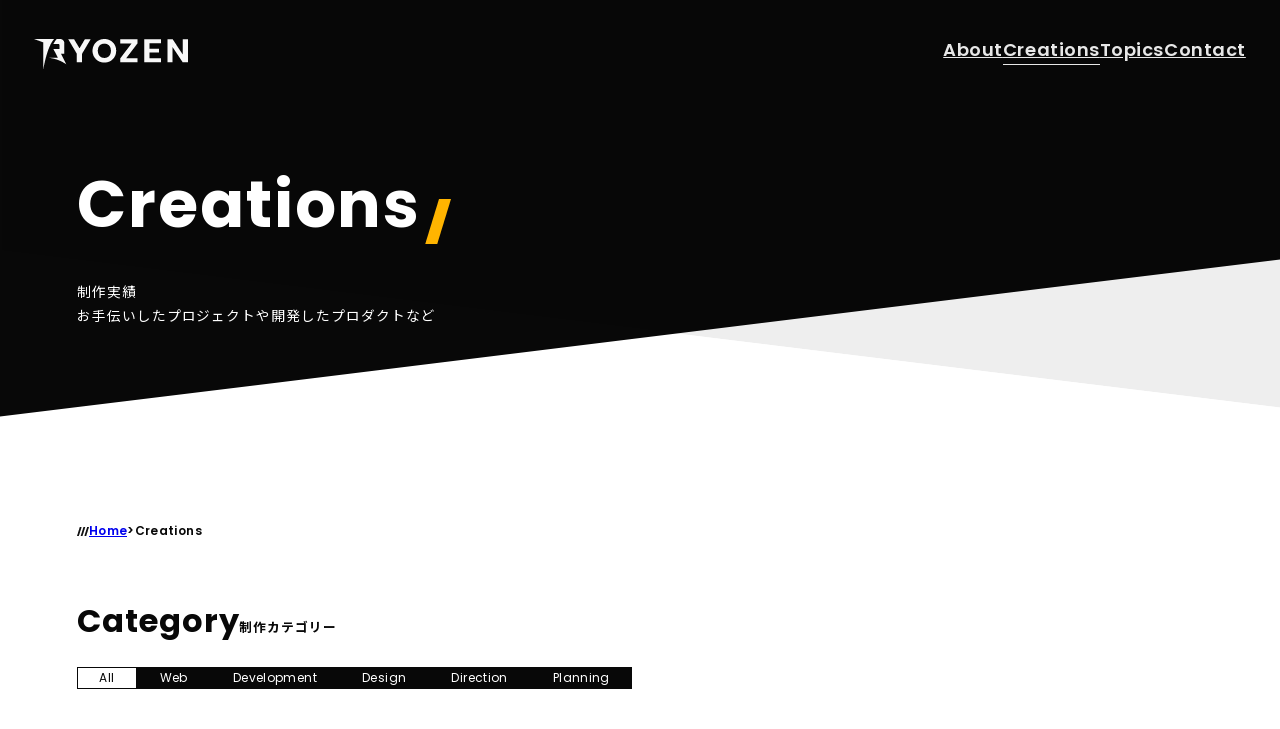

--- FILE ---
content_type: text/html; charset=utf-8
request_url: https://ryozen-sc.com/creations?category_name=%E5%90%8D%E5%88%BA%E3%83%87%E3%82%B6%E3%82%A4%E3%83%B3
body_size: 3217
content:
<!DOCTYPE html><html lang="ja"><head><meta charSet="utf-8"/><meta name="viewport" content="width=device-width, initial-scale=1, maximum-scale=1"/><link rel="stylesheet" href="/_next/static/css/21244c2f3c0ea2ba.css" data-precedence="next"/><link rel="stylesheet" href="/_next/static/css/0a953667142725ac.css" data-precedence="next"/><link rel="stylesheet" href="/_next/static/css/130ccf03abca6bda.css" data-precedence="next"/><link rel="preload" as="script" fetchPriority="low" href="/_next/static/chunks/webpack-60fa17a078e9131f.js"/><script src="/_next/static/chunks/4bd1b696-85fc89bb3e5ebb86.js" async=""></script><script src="/_next/static/chunks/1684-8f8acb4098c27246.js" async=""></script><script src="/_next/static/chunks/main-app-6bad082555e3fb47.js" async=""></script><script src="/_next/static/chunks/app/layout-897a1efc55d8fd91.js" async=""></script><script src="/_next/static/chunks/c15bf2b0-797e0a34e8942322.js" async=""></script><script src="/_next/static/chunks/6333-c64306f40bd95945.js" async=""></script><script src="/_next/static/chunks/6766-4a8910ead0c09399.js" async=""></script><script src="/_next/static/chunks/6881-be210bc068b170ca.js" async=""></script><script src="/_next/static/chunks/3915-d03bb8bfc9c802e1.js" async=""></script><script src="/_next/static/chunks/7273-2c61e408ee36fd69.js" async=""></script><script src="/_next/static/chunks/app/template-92e0e7a9411499fe.js" async=""></script><script src="/_next/static/chunks/app/not-found-d98c7362dba20d78.js" async=""></script><script src="/_next/static/chunks/3464-5e899ed603c32e18.js" async=""></script><script src="/_next/static/chunks/1535-792193defc7f4d4c.js" async=""></script><script src="/_next/static/chunks/app/(pages)/creations/page-e2b2845ca157ed64.js" async=""></script><link rel="preload" href="https://www.googletagmanager.com/gtag/js?id=G-088YN7CN5Z" as="script"/><title>Creations | RYOZEN - Creative Studio</title><meta name="description" content="制作実績 - 「鉤爪」を生み出すクリエイティブスタジオ。Web・グラフィック・プランニングの3領域を軸に、コンテンツ制作を行っています。"/><link rel="canonical" href="https://ryozen-sc.com/creations"/><meta name="google-site-verification" content="WKF1M5aOlvPVzc5eZrODvjesPgTL0H4MRw4lpywhia8"/><meta property="og:title" content="Creations | RYOZEN - Creative Studio"/><meta property="og:description" content="制作実績 - 「鉤爪」を生み出すクリエイティブスタジオ。Web・グラフィック・プランニングの3領域を軸に、コンテンツ制作を行っています。"/><meta property="og:url" content="https://ryozen-sc.com/creations"/><meta property="og:image" content="https://ryozen-sc.com/img/ogp.jpg"/><meta property="og:type" content="website"/><meta name="twitter:card" content="summary_large_image"/><meta name="twitter:title" content="Creations | RYOZEN - Creative Studio"/><meta name="twitter:description" content="制作実績 - 「鉤爪」を生み出すクリエイティブスタジオ。Web・グラフィック・プランニングの3領域を軸に、コンテンツ制作を行っています。"/><meta name="twitter:image" content="https://ryozen-sc.com/img/ogp.jpg"/><link rel="icon" href="/img/favicon.ico"/><link rel="apple-touch-icon" href="/img/apple-touch-icon.png"/><script>document.querySelectorAll('body link[rel="icon"], body link[rel="apple-touch-icon"]').forEach(el => document.head.appendChild(el))</script><script src="/_next/static/chunks/polyfills-42372ed130431b0a.js" noModule=""></script></head><body><div hidden=""><!--$--><!--/$--></div><div class="loading_overlay"><div class="claw_wrapper"><span class="claw first"></span><span class="claw second"></span><span class="claw third"></span></div></div><div id="pagetop_observer"></div><button id="pagetop_button" class=""><span class="arrow">&lt;</span></button><header id="header" class=""><div class="pc_header"><div class="pc_header_l"><a class="logo_anchor" href="/"><img alt="" loading="lazy" width="154" height="30" decoding="async" data-nimg="1" class="" style="color:transparent" src="/img/logo/logotype_wh.svg"/></a></div><div class="pc_header_r"><a class="header_link" href="/about">About</a><a class="header_link" href="/creations">Creations</a><a class="header_link" href="/topics">Topics</a><a class="header_link" href="/contact">Contact</a></div></div></header><button id="header_toggle" class=" "><span></span><span></span><span></span></button><nav id="sp_menu" class=""><span class="bg_slash" data-gsap-target="sp_menu_bg_slash"></span><div class="menu_inner"><a class="link_wrapper" data-gsap-target="sp_menu_elements" href="/"><span class="link_name slash white">Home</span><span class="link_name_ja">トップページ</span></a><a class="link_wrapper" data-gsap-target="sp_menu_elements" href="/about"><span class="link_name slash about">About</span><span class="link_name_ja">RYOZENについて</span></a><a class="link_wrapper" data-gsap-target="sp_menu_elements" href="/creations"><span class="link_name slash creations">Creations</span><span class="link_name_ja">制作実績</span></a><a class="link_wrapper" data-gsap-target="sp_menu_elements" href="/topics"><span class="link_name slash topics">Topics</span><span class="link_name_ja">お知らせや読みものなど</span></a><a class="link_wrapper" data-gsap-target="sp_menu_elements" href="/contact"><span class="link_name slash contact">Contact</span><span class="link_name_ja">制作のご依頼</span></a><a class="c__sns_service_icon" target="_blank" rel="noopener noreferrer" data-gsap-target="sp_menu_elements" href="https://x.com/ShunMinase"><img alt="" loading="lazy" width="50" height="50" decoding="async" data-nimg="1" class="" style="color:transparent" src="/img/common/x_logo_wh.svg"/></a></div><p class="sp_menu_bottom_copyright" data-gsap-target="sp_menu_elements">© 2024 RYOZEN Creative Studio All rights reserved.</p></nav><div style="width:100%;height:100%;overflow:hidden;position:relative"><div class="transition_container" style="opacity:0"><!--$!--><template data-dgst="BAILOUT_TO_CLIENT_SIDE_RENDERING"></template><!--/$--><!--$--><!--/$--><footer id="footer" class=""><div class="footer_about_us dark"><div class="footer_about_us_inner"><a class="footer_logo_link" href="/"><img alt="" loading="lazy" width="154" height="30" decoding="async" data-nimg="1" class="footer_logo" style="color:transparent" src="/img/logo/logo_hr_color_wh.svg"/></a><p class="footer_about_text">「鉤爪」を生み出す<br class="u__sp_only"/><wbr/>クリエイティブスタジオ</p><a class="c__button_primary white_transparent" href="/about"><span class="link_name">About</span><span class="background"></span><svg id="\u30EC\u30A4\u30E4\u30FC_1" xmlns="http://www.w3.org/2000/svg" xmlns:xlink="http://www.w3.org/1999/xlink" x="0px" y="0px" viewBox="0 0 150 18" style="enable-background:new 0 0 150 18" xml:space="preserve" alt="" width="154" height="30" class="line"><style type="text/css">
	.long_arrow{fill:none;}
</style><path class="long_arrow" d="M129.9,2.2l14.5,14.4H3.8"></path></svg></a></div></div><div class="footer_navigation"><div class="footer_navigation_inner l__content_width_m"><div class="footer_navigation_item"><p class="footer_nav_title">About</p><a class="footer_nav_link" href="/about">RYOZENについて</a><a class="footer_nav_link" href="/">トップページ</a></div><div class="footer_navigation_item"><p class="footer_nav_title">Creations</p><a class="footer_nav_link" href="/creations">全ての制作実績一覧</a></div><div class="footer_navigation_item"><p class="footer_nav_title">Topics</p><a class="footer_nav_link" href="/topics">全てのトピックス一覧</a></div><div class="footer_navigation_item"><p class="footer_nav_title">Project</p><a class="footer_nav_link" href="/blast-games">ブラストゲームズ</a></div><div class="footer_navigation_item"><p class="footer_nav_title">Contact</p><a class="footer_nav_link" href="/contact">お問い合わせ</a></div><div class="footer_navigation_item"><p class="footer_nav_title">Terms</p><a class="footer_nav_link" href="/terms">利用規約</a><a class="footer_nav_link" href="/terms#privacy">プライバシーポリシー</a></div><div class="footer_navigation_item"><a class="footer_nav_link" target="_blank" rel="noopener noreferrer" href="https://x.com/RYOZEN_SC"><img alt="" loading="lazy" width="26" height="26" decoding="async" data-nimg="1" class="" style="color:transparent" src="/img/common/x_logo_wh.svg"/></a></div></div></div><div class="footer_copyright"><p class="copyright">© 2020 RYOZEN Creative Studio All rights reserved.</p></div></footer></div></div><script src="/_next/static/chunks/webpack-60fa17a078e9131f.js" async=""></script><script>(self.__next_f=self.__next_f||[]).push([0])</script><script>self.__next_f.push([1,"1:\"$Sreact.fragment\"\n2:I[6259,[\"7177\",\"static/chunks/app/layout-897a1efc55d8fd91.js\"],\"GoogleAnalytics\"]\n3:I[7555,[],\"\"]\n4:I[272,[\"5592\",\"static/chunks/c15bf2b0-797e0a34e8942322.js\",\"6333\",\"static/chunks/6333-c64306f40bd95945.js\",\"6766\",\"static/chunks/6766-4a8910ead0c09399.js\",\"6881\",\"static/chunks/6881-be210bc068b170ca.js\",\"3915\",\"static/chunks/3915-d03bb8bfc9c802e1.js\",\"7273\",\"static/chunks/7273-2c61e408ee36fd69.js\",\"6397\",\"static/chunks/app/template-92e0e7a9411499fe.js\"],\"default\"]\n5:I[1295,[],\"\"]\n6:I[5788,[\"5592\",\"static/chunks/c15bf2b0-797e0a34e8942322.js\",\"6333\",\"static/chunks/6333-c64306f40bd95945.js\",\"7273\",\"static/chunks/7273-2c61e408ee36fd69.js\",\"4345\",\"static/chunks/app/not-found-d98c7362dba20d78.js\"],\"default\"]\n7:\"$Sreact.suspense\"\n8:I[5813,[\"5592\",\"static/chunks/c15bf2b0-797e0a34e8942322.js\",\"6333\",\"static/chunks/6333-c64306f40bd95945.js\",\"6766\",\"static/chunks/6766-4a8910ead0c09399.js\",\"3464\",\"static/chunks/3464-5e899ed603c32e18.js\",\"7273\",\"static/chunks/7273-2c61e408ee36fd69.js\",\"1535\",\"static/chunks/1535-792193defc7f4d4c.js\",\"1663\",\"static/chunks/app/(pages)/creations/page-e2b2845ca157ed64.js\"],\"default\"]\n9:I[9665,[],\"OutletBoundary\"]\nc:I[4911,[],\"AsyncMetadataOutlet\"]\ne:I[9665,[],\"ViewportBoundary\"]\n10:I[9665,[],\"MetadataBoundary\"]\n12:I[6614,[],\"\"]\n:HL[\"/_next/static/css/21244c2f3c0ea2ba.css\",\"style\"]\n:HL[\"/_next/static/css/0a953667142725ac.css\",\"style\"]\n"])</script><script>self.__next_f.push([1,"0:{\"P\":null,\"b\":\"5JcDyXJjQGqYDZJSJvz9o\",\"p\":\"\",\"c\":[\"\",\"creations?_rsc=4wgzl\"],\"i\":false,\"f\":[[[\"\",{\"children\":[\"(pages)\",{\"children\":[\"creations\",{\"children\":[\"__PAGE__\",{}]}]}]},\"$undefined\",\"$undefined\",true],[\"\",[\"$\",\"$1\",\"c\",{\"children\":[[[\"$\",\"link\",\"0\",{\"rel\":\"stylesheet\",\"href\":\"/_next/static/css/21244c2f3c0ea2ba.css\",\"precedence\":\"next\",\"crossOrigin\":\"$undefined\",\"nonce\":\"$undefined\"}],[\"$\",\"link\",\"1\",{\"rel\":\"stylesheet\",\"href\":\"/_next/static/css/0a953667142725ac.css\",\"precedence\":\"next\",\"crossOrigin\":\"$undefined\",\"nonce\":\"$undefined\"}]],[\"$\",\"html\",null,{\"lang\":\"ja\",\"suppressHydrationWarning\":true,\"children\":[[\"$\",\"$L2\",null,{\"gaId\":\"G-088YN7CN5Z\"}],[\"$\",\"body\",null,{\"suppressHydrationWarning\":true,\"children\":[\"$\",\"$L3\",null,{\"parallelRouterKey\":\"children\",\"error\":\"$undefined\",\"errorStyles\":\"$undefined\",\"errorScripts\":\"$undefined\",\"template\":[\"$\",\"$L4\",null,{\"children\":[\"$\",\"$L5\",null,{}]}],\"templateStyles\":[[\"$\",\"link\",\"0\",{\"rel\":\"stylesheet\",\"href\":\"/_next/static/css/130ccf03abca6bda.css\",\"precedence\":\"next\",\"crossOrigin\":\"$undefined\",\"nonce\":\"$undefined\"}]],\"templateScripts\":[],\"notFound\":[[\"$\",\"$L6\",null,{}],[]],\"forbidden\":\"$undefined\",\"unauthorized\":\"$undefined\"}]}]]}]]}],{\"children\":[\"(pages)\",[\"$\",\"$1\",\"c\",{\"children\":[null,[\"$\",\"$L3\",null,{\"parallelRouterKey\":\"children\",\"error\":\"$undefined\",\"errorStyles\":\"$undefined\",\"errorScripts\":\"$undefined\",\"template\":[\"$\",\"$L5\",null,{}],\"templateStyles\":\"$undefined\",\"templateScripts\":\"$undefined\",\"notFound\":\"$undefined\",\"forbidden\":\"$undefined\",\"unauthorized\":\"$undefined\"}]]}],{\"children\":[\"creations\",[\"$\",\"$1\",\"c\",{\"children\":[null,[\"$\",\"$L3\",null,{\"parallelRouterKey\":\"children\",\"error\":\"$undefined\",\"errorStyles\":\"$undefined\",\"errorScripts\":\"$undefined\",\"template\":[\"$\",\"$L5\",null,{}],\"templateStyles\":\"$undefined\",\"templateScripts\":\"$undefined\",\"notFound\":\"$undefined\",\"forbidden\":\"$undefined\",\"unauthorized\":\"$undefined\"}]]}],{\"children\":[\"__PAGE__\",[\"$\",\"$1\",\"c\",{\"children\":[[\"$\",\"$7\",null,{\"children\":[\"$\",\"$L8\",null,{}]}],null,[\"$\",\"$L9\",null,{\"children\":[\"$La\",\"$Lb\",[\"$\",\"$Lc\",null,{\"promise\":\"$@d\"}]]}]]}],{},null,false]},null,false]},null,false]},null,false],[\"$\",\"$1\",\"h\",{\"children\":[null,[\"$\",\"$1\",\"gs2obVvU4vBryWrRCaI75v\",{\"children\":[[\"$\",\"$Le\",null,{\"children\":\"$Lf\"}],null]}],[\"$\",\"$L10\",null,{\"children\":\"$L11\"}]]}],false]],\"m\":\"$undefined\",\"G\":[\"$12\",\"$undefined\"],\"s\":false,\"S\":true}\n"])</script><script>self.__next_f.push([1,"13:I[4911,[],\"AsyncMetadata\"]\n11:[\"$\",\"div\",null,{\"hidden\":true,\"children\":[\"$\",\"$7\",null,{\"fallback\":null,\"children\":[\"$\",\"$L13\",null,{\"promise\":\"$@14\"}]}]}]\nb:null\n"])</script><script>self.__next_f.push([1,"f:[[\"$\",\"meta\",\"0\",{\"charSet\":\"utf-8\"}],[\"$\",\"meta\",\"1\",{\"name\":\"viewport\",\"content\":\"width=device-width, initial-scale=1, maximum-scale=1\"}]]\na:null\n"])</script><script>self.__next_f.push([1,"d:{\"metadata\":[[\"$\",\"title\",\"0\",{\"children\":\"Creations | RYOZEN - Creative Studio\"}],[\"$\",\"meta\",\"1\",{\"name\":\"description\",\"content\":\"制作実績 - 「鉤爪」を生み出すクリエイティブスタジオ。Web・グラフィック・プランニングの3領域を軸に、コンテンツ制作を行っています。\"}],[\"$\",\"link\",\"2\",{\"rel\":\"canonical\",\"href\":\"https://ryozen-sc.com/creations\"}],[\"$\",\"meta\",\"3\",{\"name\":\"google-site-verification\",\"content\":\"WKF1M5aOlvPVzc5eZrODvjesPgTL0H4MRw4lpywhia8\"}],[\"$\",\"meta\",\"4\",{\"property\":\"og:title\",\"content\":\"Creations | RYOZEN - Creative Studio\"}],[\"$\",\"meta\",\"5\",{\"property\":\"og:description\",\"content\":\"制作実績 - 「鉤爪」を生み出すクリエイティブスタジオ。Web・グラフィック・プランニングの3領域を軸に、コンテンツ制作を行っています。\"}],[\"$\",\"meta\",\"6\",{\"property\":\"og:url\",\"content\":\"https://ryozen-sc.com/creations\"}],[\"$\",\"meta\",\"7\",{\"property\":\"og:image\",\"content\":\"https://ryozen-sc.com/img/ogp.jpg\"}],[\"$\",\"meta\",\"8\",{\"property\":\"og:type\",\"content\":\"website\"}],[\"$\",\"meta\",\"9\",{\"name\":\"twitter:card\",\"content\":\"summary_large_image\"}],[\"$\",\"meta\",\"10\",{\"name\":\"twitter:title\",\"content\":\"Creations | RYOZEN - Creative Studio\"}],[\"$\",\"meta\",\"11\",{\"name\":\"twitter:description\",\"content\":\"制作実績 - 「鉤爪」を生み出すクリエイティブスタジオ。Web・グラフィック・プランニングの3領域を軸に、コンテンツ制作を行っています。\"}],[\"$\",\"meta\",\"12\",{\"name\":\"twitter:image\",\"content\":\"https://ryozen-sc.com/img/ogp.jpg\"}],[\"$\",\"link\",\"13\",{\"rel\":\"icon\",\"href\":\"/img/favicon.ico\"}],[\"$\",\"link\",\"14\",{\"rel\":\"apple-touch-icon\",\"href\":\"/img/apple-touch-icon.png\"}]],\"error\":null,\"digest\":\"$undefined\"}\n14:{\"metadata\":\"$d:metadata\",\"error\":null,\"digest\":\"$undefined\"}\n"])</script></body></html>

--- FILE ---
content_type: text/css; charset=UTF-8
request_url: https://ryozen-sc.com/_next/static/css/21244c2f3c0ea2ba.css
body_size: 16613
content:
/*! tailwindcss v4.1.17 | MIT License | https://tailwindcss.com */@import "https://fonts.googleapis.com/css2?family=Noto+Sans+JP:wght@300;400;500;600;700;900&display=swap";@import "https://fonts.googleapis.com/css2?family=Poppins:wght@400;600;700&display=swap";@import "https://cdn.jsdelivr.net/npm/yakuhanjp@3.4.1/dist/css/yakuhanjp.min.css";@import "https://fonts.googleapis.com/css2?family=M+PLUS+1:wght@300;400;500;700;800;900&display=swap";*{vertical-align:baseline;line-height:inherit}*,:after,:before{box-sizing:border-box;-o-box-sizing:border-box;-ms-box-sizing:border-box;word-break:break-all;overflow-wrap:break-word;line-break:strict}ol,ul{list-style:none}blockquote,q{quotes:none}blockquote:after,blockquote:before,q:after,q:before{content:"";content:none}table{border-collapse:collapse;border-spacing:0}button,input,select,textarea{font:inherit}button{color:inherit;appearance:none;cursor:pointer;background:0 0;border:none;outline:none;padding:0}body{-webkit-text-size-adjust:100%;letter-spacing:.07em;color:#080808;background:#fff;width:100vw;max-width:100%;margin:0;padding:0;font-family:Poppins,Noto Sans JP,Helvetica,arial,sans-serif;font-size:16px;position:relative;overflow:clip scroll}body ::selection{color:#080808;background:#ddd}a,button{cursor:pointer}img{vertical-align:top;pointer-events:none;height:auto}img::selection{color:#99999920;background:#99999920}.c__js_fade{opacity:0;transition:all .7s cubic-bezier(.33,1,.68,1);transform:translateY(30px)}.c__js_fade.active{opacity:1;transform:translate(0)}.c__js_fade_delay .js__delay_child{opacity:0;transform:translateY(20px)}.c__js_fade_delay.active .js__delay_child{opacity:1;transition:all .7s cubic-bezier(.33,1,.68,1);transform:translate(0)}.c__js_fade_delay.active .js__delay_child.delay0{transition-delay:0s}.c__js_fade_delay.active .js__delay_child.delay1{transition-delay:.3s}.c__js_fade_delay.active .js__delay_child.delay2{transition-delay:.6s}.c__js_fade_delay.active .js__delay_child.delay3{transition-delay:.9s}.c__js_fade_delay.active .js__delay_child.delay4{transition-delay:1.2s}.c__js_fade_delay.active .js__delay_child.delay5{transition-delay:1.5s}.c__js_fade_delay.active .js__delay_child.delay6{transition-delay:1.8s}.c__js_fade_delay.active .js__delay_child.delay7{transition-delay:2.1s}.c__js_fade_delay.active .js__delay_child.delay8{transition-delay:2.4s}.c__js_fade_delay.active .js__delay_child.delay9{transition-delay:2.7s}.c__js_fade_delay.active .js__delay_child.delay10{transition-delay:3s}.c__js_fade_delay.active .js__delay_child.delay11{transition-delay:3.3s}.c__js_fade_delay.active .js__delay_child.delay12{transition-delay:3.6s}.js__transition .js__transition_child.delay0{transition-delay:0s}.js__transition .js__transition_child.delay1{transition-delay:.2s}.js__transition .js__transition_child.delay2{transition-delay:.4s}.js__transition .js__transition_child.delay3{transition-delay:.6s}.js__transition .js__transition_child.delay4{transition-delay:.8s}.js__transition .js__transition_child.delay5{transition-delay:1s}.js__transition .js__transition_child.delay6{transition-delay:1.2s}.js__transition .js__transition_child.delay7{transition-delay:1.4s}.js__transition .js__transition_child.delay8{transition-delay:1.6s}.js__transition .js__transition_child.delay9{transition-delay:1.8s}.js__transition .js__transition_child.delay10{transition-delay:2s}.js__transition .js__transition_child.delay11{transition-delay:2.2s}.js__transition .js__transition_child.delay12{transition-delay:2.4s}.js__animation .js__animation_child.delay0{animation-delay:0s}.js__animation .js__animation_child.delay1{animation-delay:.2s}.js__animation .js__animation_child.delay2{animation-delay:.4s}.js__animation .js__animation_child.delay3{animation-delay:.6s}.js__animation .js__animation_child.delay4{animation-delay:.8s}.js__animation .js__animation_child.delay5{animation-delay:1s}.js__animation .js__animation_child.delay6{animation-delay:1.2s}.js__animation .js__animation_child.delay7{animation-delay:1.4s}.js__animation .js__animation_child.delay8{animation-delay:1.6s}.js__animation .js__animation_child.delay9{animation-delay:1.8s}.js__animation .js__animation_child.delay10{animation-delay:2s}.js__animation .js__animation_child.delay11{animation-delay:2.2s}.js__animation .js__animation_child.delay12{animation-delay:2.4s}.js__animation .js__animation_child.delay13{animation-delay:2.6s}.js__animation .js__animation_child.delay14{animation-delay:2.8s}.js__animation .js__animation_child.delay15{animation-delay:3s}.js__animation .js__animation_child.delay16{animation-delay:3.2s}[data-is-visible=false]{opacity:0;pointer-events:none;transition:all .5s;transform:translateY(10px)}[data-is-visible=true]{opacity:1;pointer-events:auto;transition:all .5s;transform:translate(0)}.c__loading{font-size:clamp(14px,1.07vw,16px);font-weight:600}.c__loading[data-is-visible=true]{height:1em;transform:translateY(-10px)}.c__loading[data-is-visible=false]{height:0;transform:translateY(-20px)}.loading_overlay{pointer-events:auto;z-index:1000;background:#080808;width:100%;height:100%;position:fixed;top:0;left:0}.loading_overlay .claw_wrapper{pointer-events:none;position:absolute;top:50%;left:50%;transform:translate(-50%,-50%)}.loading_overlay .claw{object-fit:contain;opacity:0;background-color:#fff;width:16px;height:80px;position:absolute;top:50%;left:50%;transform:translate(-50%,-50%)skew(-17deg)}.loading_overlay .claw.first{left:calc(50% - 32px)}.loading_overlay .claw.third{left:calc(50% + 32px)}#header{z-index:15;mix-blend-mode:difference;pointer-events:none;width:100%;height:clamp(60px,8vw,100px);line-height:1;position:fixed;top:0;left:0}#header .pc_header{justify-content:space-between;align-items:center;height:100%;padding:0 clamp(20px,2.67vw,40px);display:flex;position:relative}#header .pc_header_l{pointer-events:auto;margin-top:clamp(4px,.67vw,10px)}#header .pc_header_l .logo_anchor{display:block}#header .pc_header_l .logo_anchor img{width:clamp(100px,15vw,154px);height:auto}#header .pc_header_r{justify-content:flex-end;align-items:center;gap:clamp(30px,2.67vw,40px);display:flex}@media (max-width:712px){#header .pc_header_r{display:none}}#header .pc_header_r .header_link{letter-spacing:.03em;color:#eee;pointer-events:auto;font-family:Poppins,Noto Sans JP,Helvetica,arial,sans-serif;font-size:clamp(14px,1.5vw,18px);font-weight:600;transition:all .3s;position:relative}#header .pc_header_r .header_link:before{content:"";transform-origin:100%;background-color:#eee;width:100%;height:1px;transition:transform .3s;position:absolute;bottom:-.33em;left:0;transform:scaleX(0)}#header .pc_header_r .header_link.active:before{transform-origin:0;transform:scaleX(1)}@media (any-hover:hover){#header .pc_header_r .header_link:hover:before{transform-origin:0;transform:scaleX(1)}}#header_toggle{mix-blend-mode:difference;cursor:pointer;pointer-events:auto;z-index:20;width:60px;height:60px;display:none;position:fixed;top:0;right:0}@media (max-width:712px){#header_toggle{display:block}}#header_toggle span{background:#fff;width:24px;height:1px;transition:all .6s cubic-bezier(.59,.33,.49,1);display:block;position:absolute}#header_toggle span:first-child{top:20px;right:18px}#header_toggle span:nth-child(2){top:30px;right:18px}#header_toggle span:nth-child(3){top:40px;right:18px}#header_toggle.active span:first-child{transform:translateY(10px)rotate(225deg)}#header_toggle.active span:nth-child(2){transform:translate(50px)scale(0)}#header_toggle.active span:nth-child(3){transform:translateY(-10px)rotate(-225deg)}#sp_menu{height:calc(var(--dvh,1vh)*100);visibility:hidden;opacity:0;pointer-events:none;z-index:10;color:#fff;background:#000;width:100%;height:100dvh;padding:clamp(20px,2.67vw,40px);line-height:1;display:none;position:fixed;top:0;left:0}@media (max-width:712px){#sp_menu{display:block}}#sp_menu .bg_slash{z-index:-1;transform-origin:100% 0;opacity:.1;background-color:#fff;width:clamp(80px,20vw,120px);height:100%;position:absolute;top:0;right:clamp(80px,10vw,120px);transform:skew(-17deg)}@media (max-width:712px){#sp_menu .bg_slash{right:clamp(-40px,-6vw,0px)}}#sp_menu .menu_inner{visibility:inherit;opacity:inherit;flex-direction:column;justify-content:flex-start;gap:clamp(30px,6vw,50px);width:100%;margin-top:calc(clamp(60px,8vw,100px) + clamp(10px,1.33vw,20px));padding:0 20px;display:flex}#sp_menu .menu_inner .link_wrapper{width:fit-content;display:block}#sp_menu .menu_inner .link_name{letter-spacing:.03em;font-family:Poppins,Noto Sans JP,Helvetica,arial,sans-serif;font-size:clamp(26px,4.67vw,70px);font-weight:700;display:inline-block}#sp_menu .menu_inner .link_name.slash.about{display:inline-block;position:relative}#sp_menu .menu_inner .link_name.slash.about:after{content:"";background:linear-gradient(107deg,#0000 40%,#ff0064 40% 60%,#0000 60%);width:.6em;height:.7em;position:absolute;bottom:-.15em;right:-.55em}#sp_menu .menu_inner .link_name.slash.creations{display:inline-block;position:relative}#sp_menu .menu_inner .link_name.slash.creations:after{content:"";background:linear-gradient(107deg,#0000 40%,#ffb400 40% 60%,#0000 60%);width:.6em;height:.7em;position:absolute;bottom:-.15em;right:-.55em}#sp_menu .menu_inner .link_name.slash.topics{display:inline-block;position:relative}#sp_menu .menu_inner .link_name.slash.topics:after{content:"";background:linear-gradient(107deg,#0000 40%,#00b5ff 40% 60%,#0000 60%);width:.6em;height:.7em;position:absolute;bottom:-.15em;right:-.55em}#sp_menu .menu_inner .link_name.slash.contact{display:inline-block;position:relative}#sp_menu .menu_inner .link_name.slash.contact:after{content:"";background:linear-gradient(107deg,#0000 40%,#ff0064 40% 60%,#0000 60%);width:.6em;height:.7em;position:absolute;bottom:-.15em;right:-.55em}#sp_menu .menu_inner .link_name.slash.common{display:inline-block;position:relative}#sp_menu .menu_inner .link_name.slash.common:after{content:"";background:linear-gradient(107deg,#0000 40%,#555 40% 60%,#0000 60%);width:.6em;height:.7em;position:absolute;bottom:-.15em;right:-.55em}#sp_menu .menu_inner .link_name.slash.white{display:inline-block;position:relative}#sp_menu .menu_inner .link_name.slash.white:after{content:"";background:linear-gradient(107deg,#0000 40%,#fff 40% 60%,#0000 60%);width:.6em;height:.7em;position:absolute;bottom:-.15em;right:-.55em}#sp_menu .menu_inner .link_name.slash.black{display:inline-block;position:relative}#sp_menu .menu_inner .link_name.slash.black:after{content:"";background:linear-gradient(107deg,#0000 40%,#080808 40% 60%,#0000 60%);width:.6em;height:.7em;position:absolute;bottom:-.15em;right:-.55em}#sp_menu .menu_inner .link_name_ja{width:fit-content;margin-top:clamp(10px,2vw,12px);font-size:clamp(10px,2vw,12px);display:block}#sp_menu .c__sns_service_icon{width:clamp(24px,4vw,30px);height:clamp(24px,4vw,30px);margin-top:10px}#sp_menu .c__sns_service_icon img{width:100%;height:auto}#sp_menu .sp_menu_bottom_copyright{text-align:center;word-break:normal;font-size:clamp(10px,1.5vw,12px);font-weight:500;line-height:1.5;position:absolute;bottom:24px;left:50%;transform:translate(-50%)}#footer,#sp_menu .sp_menu_bottom_copyright{width:100%;font-family:Poppins,Noto Sans JP,Helvetica,arial,sans-serif}#footer{z-index:0;line-height:1;position:relative}#footer .footer_about_us{color:#fff;background-color:#080808;border-bottom:1px solid #aaa;padding:clamp(30px,2.67vw,40px) 0}#footer .footer_about_us.light{color:#080808;background-color:#f9f9f9}#footer .footer_about_us_inner{justify-content:flex-start;align-items:center;gap:clamp(30px,2vw,30px);width:100%;max-width:calc(1200px + clamp(20px,6vw,100px) + clamp(20px,6vw,100px));margin-left:auto;margin-right:auto;padding-left:clamp(20px,6vw,100px);padding-right:clamp(20px,6vw,100px);display:flex}#footer .footer_about_us_inner .footer_logo{width:clamp(140px,10vw,154px);margin-top:clamp(4px,.67vw,10px)}@media (max-width:712px){#footer .footer_about_us_inner{flex-wrap:wrap;justify-content:center;gap:clamp(20px,2vw,30px)}}@media (max-width:400px){#footer .footer_about_us_inner{flex-direction:column}}#footer .footer_about_text{letter-spacing:.07em;word-break:keep-all;overflow-wrap:anywhere;white-space:pre-wrap;font-family:YakuHanJP,Poppins,Noto Sans JP,Helvetica,arial,sans-serif;font-size:clamp(13px,1.07vw,16px);font-weight:600;line-height:1.5;display:block}@media (max-width:800px){#footer .footer_about_text{max-width:170px}}@media (max-width:712px){#footer .footer_about_text{max-width:none}}@media (max-width:400px){#footer .footer_about_text{text-align:center}}#footer .footer_navigation{color:#fff;background-color:#080808;padding:clamp(36px,6.27vw,94px) 0}#footer .footer_navigation_inner{flex-wrap:wrap;justify-content:flex-start;align-items:flex-start;gap:clamp(56px,5.6vw,84px) clamp(56px,8vw,120px);display:flex}#footer .footer_navigation_item{width:100%;max-width:clamp(160px,16vw,190px)}#footer .footer_nav_title{margin-bottom:clamp(28px,2.4vw,36px);font-size:clamp(20px,1.47vw,22px);font-weight:600;display:block;position:relative}#footer .footer_nav_title:before{content:"";background-color:#fff;width:clamp(20px,1.73vw,26px);height:1px;position:absolute;bottom:-14px;left:0}#footer .footer_nav_link{width:fit-content;margin-bottom:clamp(10px,.67vw,10px);font-size:clamp(12px,.93vw,14px);line-height:1.2;display:block;position:relative}#footer .footer_nav_link:before{content:"";transform-origin:100%;background-color:#fff;width:100%;height:1px;transition:transform .3s;position:absolute;bottom:-.33em;left:0;transform:scaleX(0)}#footer .footer_nav_link.active:before{transform-origin:0;transform:scaleX(1)}@media (any-hover:hover){#footer .footer_nav_link:hover:before{transform-origin:0;transform:scaleX(1)}}#footer .footer_copyright{letter-spacing:.03em;color:#fff;text-align:center;background-color:#080808;padding:clamp(26px,1.73vw,26px) 0;font-family:Poppins,Noto Sans JP,Helvetica,arial,sans-serif;font-size:clamp(10px,.8vw,12px)}#footer .footer_copyright .copyright{overflow-wrap:break-word;word-break:break-word}#footer .c__button_primary{max-width:176px;height:50px}.l__content_width_l{max-width:calc(1720px + clamp(20px,6vw,100px) + clamp(20px,6vw,100px))}.l__content_width_l,.l__content_width_m{width:100%;margin-left:auto;margin-right:auto;padding-left:clamp(20px,6vw,100px);padding-right:clamp(20px,6vw,100px)}.l__content_width_m{max-width:calc(1200px + clamp(20px,6vw,100px) + clamp(20px,6vw,100px))}.l__content_width_article{max-width:calc(1100px + clamp(20px,6vw,100px) + clamp(20px,6vw,100px))}.l__content_width_article,.l__content_width_s{width:100%;margin-left:auto;margin-right:auto;padding-left:clamp(20px,6vw,100px);padding-right:clamp(20px,6vw,100px)}.l__content_width_s{max-width:calc(884px + clamp(20px,6vw,100px) + clamp(20px,6vw,100px))}.lum-lightbox{background:#000c!important}.lum-lightbox.lum-open{z-index:9999}.lum-lightbox .lum-close-button{cursor:pointer;opacity:1;background:#0009;border-radius:0 0 0 10px;top:12px;right:12px}.lum-lightbox .lum-img{max-width:100%;max-height:70vh;margin:0 auto}.lum-lightbox .lum-gallery-button{background:#0006;border-radius:100vmax;width:40px;height:40px}.lum-lightbox .lum-gallery-button:after{width:16px;height:16px}.lum-lightbox .lum-previous-button:after{left:50%;transform:translate(-30%,-50%)rotate(-45deg)}.lum-lightbox .lum-next-button:after{right:50%;transform:translate(35%,-50%)rotate(45deg)}.c__head_primary{white-space:pre-wrap;letter-spacing:.03em;width:fit-content;height:fit-content;font-family:Poppins,Noto Sans JP,Helvetica,arial,sans-serif;font-size:clamp(50px,8.67vw,130px);font-weight:700;position:relative}.c__head_primary .title_inner{overflow:hidden}.c__head_primary .title_slash{transform-origin:100% 0;background-color:#555;width:.18em;height:.7em;transition:all .2s ease-out;position:absolute;bottom:-.1em;right:-.45em}.c__head_primary .title_slash.creations{background-color:#ffb400}.c__head_primary .title_slash.about,.c__head_primary .title_slash.contact{background-color:#ff0064}.c__head_primary .title_slash.topics{background-color:#00b5ff}.c__head_secondary{white-space:pre-wrap;letter-spacing:.03em;font-family:Poppins,Noto Sans JP,Helvetica,arial,sans-serif;font-size:clamp(36px,5.33vw,80px);font-weight:700}.c__head_secondary.slash.about{display:inline-block;position:relative}.c__head_secondary.slash.about:after{content:"";background:linear-gradient(107deg,#0000 40%,#ff0064 40% 60%,#0000 60%);width:.6em;height:.7em;position:absolute;bottom:-.15em;right:-.55em}.c__head_secondary.slash.creations{display:inline-block;position:relative}.c__head_secondary.slash.creations:after{content:"";background:linear-gradient(107deg,#0000 40%,#ffb400 40% 60%,#0000 60%);width:.6em;height:.7em;position:absolute;bottom:-.15em;right:-.55em}.c__head_secondary.slash.topics{display:inline-block;position:relative}.c__head_secondary.slash.topics:after{content:"";background:linear-gradient(107deg,#0000 40%,#00b5ff 40% 60%,#0000 60%);width:.6em;height:.7em;position:absolute;bottom:-.15em;right:-.55em}.c__head_secondary.slash.contact{display:inline-block;position:relative}.c__head_secondary.slash.contact:after{content:"";background:linear-gradient(107deg,#0000 40%,#ff0064 40% 60%,#0000 60%);width:.6em;height:.7em;position:absolute;bottom:-.15em;right:-.55em}.c__head_secondary.slash.common{display:inline-block;position:relative}.c__head_secondary.slash.common:after{content:"";background:linear-gradient(107deg,#0000 40%,#555 40% 60%,#0000 60%);width:.6em;height:.7em;position:absolute;bottom:-.15em;right:-.55em}.c__head_secondary.slash.white{display:inline-block;position:relative}.c__head_secondary.slash.white:after{content:"";background:linear-gradient(107deg,#0000 40%,#fff 40% 60%,#0000 60%);width:.6em;height:.7em;position:absolute;bottom:-.15em;right:-.55em}.c__head_secondary.slash.black{display:inline-block;position:relative}.c__head_secondary.slash.black:after{content:"";background:linear-gradient(107deg,#0000 40%,#080808 40% 60%,#0000 60%);width:.6em;height:.7em;position:absolute;bottom:-.15em;right:-.55em}.c__head_tertiary{letter-spacing:.03em;font-family:Poppins,Noto Sans JP,Helvetica,arial,sans-serif;font-size:clamp(20px,2vw,30px);font-weight:700}.c__head_tertiary.slash.about{display:inline-block;position:relative}.c__head_tertiary.slash.about:after{content:"";background:linear-gradient(107deg,#0000 40%,#ff0064 40% 60%,#0000 60%);width:.6em;height:.7em;position:absolute;bottom:-.15em;right:-.55em}.c__head_tertiary.slash.creations{display:inline-block;position:relative}.c__head_tertiary.slash.creations:after{content:"";background:linear-gradient(107deg,#0000 40%,#ffb400 40% 60%,#0000 60%);width:.6em;height:.7em;position:absolute;bottom:-.15em;right:-.55em}.c__head_tertiary.slash.topics{display:inline-block;position:relative}.c__head_tertiary.slash.topics:after{content:"";background:linear-gradient(107deg,#0000 40%,#00b5ff 40% 60%,#0000 60%);width:.6em;height:.7em;position:absolute;bottom:-.15em;right:-.55em}.c__head_tertiary.slash.contact{display:inline-block;position:relative}.c__head_tertiary.slash.contact:after{content:"";background:linear-gradient(107deg,#0000 40%,#ff0064 40% 60%,#0000 60%);width:.6em;height:.7em;position:absolute;bottom:-.15em;right:-.55em}.c__head_tertiary.slash.common{display:inline-block;position:relative}.c__head_tertiary.slash.common:after{content:"";background:linear-gradient(107deg,#0000 40%,#555 40% 60%,#0000 60%);width:.6em;height:.7em;position:absolute;bottom:-.15em;right:-.55em}.c__head_tertiary.slash.white{display:inline-block;position:relative}.c__head_tertiary.slash.white:after{content:"";background:linear-gradient(107deg,#0000 40%,#fff 40% 60%,#0000 60%);width:.6em;height:.7em;position:absolute;bottom:-.15em;right:-.55em}.c__head_tertiary.slash.black{display:inline-block;position:relative}.c__head_tertiary.slash.black:after{content:"";background:linear-gradient(107deg,#0000 40%,#080808 40% 60%,#0000 60%);width:.6em;height:.7em;position:absolute;bottom:-.15em;right:-.55em}.c__head_group_primary .c__head_description_text{color:inherit;margin-top:clamp(12px,2vw,30px)}.c__head_group_secondary .c__head_description_text{color:inherit;font-size:clamp(12px,1.07vw,16px)}.c__category_list_head{letter-spacing:.03em;align-items:baseline;gap:clamp(10px,1.07vw,16px);font-family:Poppins,Noto Sans JP,Helvetica,arial,sans-serif;font-size:clamp(20px,2.5vw,34px);font-weight:700;display:flex}.c__category_list_head .en{white-space:nowrap}.c__category_list_head .ja{letter-spacing:.07em;white-space:nowrap;font-family:Poppins,Noto Sans JP,Helvetica,arial,sans-serif;font-size:.4em;font-weight:700}.c__error_message{color:#ff0064;font-size:clamp(14px,1.07vw,16px);font-weight:500;line-height:1.5}.c__page_title{opacity:0;width:100%;position:relative}.c__page_title .hgroup{width:100%;padding-top:clamp(80px,12vw,130px);padding-bottom:clamp(50px,12vw,140px);position:relative}@media (max-width:712px){.c__page_title .hgroup{padding-top:clamp(80px,20vw,100px);padding-bottom:clamp(90px,21vw,140px)}}.c__page_title .hgroup:before{content:"";background-color:#080808;width:100%;height:112%;position:absolute;top:-42%;left:0;transform:skewY(-7deg)translate(100%)}@media (max-width:920px){.c__page_title .hgroup:before{top:-28%}}@media (max-width:712px){.c__page_title .hgroup:before{height:100%;top:-18%}}.c__page_title .hgroup:after{content:"";mix-blend-mode:multiply;background-color:#eee;width:100%;height:100%;position:absolute;top:-12vw;left:0;transform:skewY(7deg)translate(100%)}@media (max-width:920px){.c__page_title .hgroup:after{top:-11vw}}.c__page_title .hgroup_inner{width:100%;max-width:calc(1550px + clamp(20px,6vw,100px) + clamp(20px,6vw,100px));margin:0 auto;padding:0 clamp(20px,6vw,100px)}.c__page_title .title{color:#fff;letter-spacing:.03em;z-index:1;width:fit-content;height:fit-content;font-family:Poppins,Noto Sans JP,Helvetica,arial,sans-serif;font-size:clamp(40px,5.07vw,76px);font-weight:700;position:relative}.c__page_title .title .title_inner{overflow:hidden}.c__page_title .title_slash{transform-origin:100% 0;background-color:#555;width:.18em;height:.7em;transition:all .2s ease-out;position:absolute;bottom:-.1em;right:-.45em}.c__page_title .title_slash.creations{background-color:#ffb400}.c__page_title .title_slash.about,.c__page_title .title_slash.contact{background-color:#ff0064}.c__page_title .title_slash.topics{background-color:#00b5ff}.c__page_title .description{color:#fff;letter-spacing:.07em;z-index:1;margin-top:clamp(14px,2vw,18px);font-family:YakuHanJP,Poppins,Noto Sans JP,Helvetica,arial,sans-serif;font-size:clamp(12px,1.07vw,16px);line-height:1.8;position:relative}.c__page_title .description span{line-height:inherit;display:block}.c__page_title.active{opacity:1;transition:all .4s}.c__page_title.active .hgroup:before{animation:page_title_bg_black .8s cubic-bezier(.16,1,.3,1) .2s forwards}@keyframes page_title_bg_black{to{transform:skewY(-7deg)translate(0)}}.c__page_title.active .hgroup:after{animation:page_title_bg_gray 1.2s ease-out .5s forwards}@keyframes page_title_bg_gray{to{transform:skewY(7deg)translate(0)}}.c__common_text_primary{color:#080808;text-align:justify;font-size:clamp(14px,1.07vw,16px);font-weight:400;line-height:230%}.c__head_description_text{color:#080808;letter-spacing:.07em;font-family:YakuHanJP,Poppins,Noto Sans JP,Helvetica,arial,sans-serif;font-size:clamp(14px,1.33vw,20px);font-weight:700;line-height:230%}.c__text_underline{text-underline-offset:.2em;text-decoration:underline;text-decoration-thickness:1px}.c__box_decoration_break_clone{-webkit-box-decoration-break:clone;box-decoration-break:clone;box-shadow:8px 8px 10px #ff1492,-5px -5px 5px #00f,5px 5px 15px #ff0}.c__button_primary{justify-content:center;align-items:center;width:clamp(200px,28vw,250px);height:clamp(50px,7vw,60px);display:flex;position:relative}.c__button_primary .link_name{letter-spacing:.03em;z-index:1;color:#fff;font-family:Poppins,Noto Sans JP,Helvetica,arial,sans-serif;font-size:clamp(16px,5vw,16px);font-weight:600;transition:all .3s;position:absolute;top:50%;left:50%;transform:translate(-50%,-50%)}.c__button_primary .background{border:1px solid #fff;transition:all .3s;left:50%;transform:translate(-50%)}.c__button_primary .background,.c__button_primary .background:before{background-color:#080808;width:100%;height:100%;position:absolute;top:0}.c__button_primary .background:before{content:"";z-index:-1;transform-origin:0;transition:transform .3s;left:0;transform:scaleX(0)}.c__button_primary .line{mix-blend-mode:difference;width:25%;transition:all .3s;position:absolute;top:50%;right:-13%;transform:translateY(-60%)}.c__button_primary .line path{stroke-dasharray:190 100;fill:none;stroke:#fff;stroke-dashoffset:0;stroke-width:4px;transition:all .6s ease-out}.c__button_primary:hover .link_name{color:#080808}.c__button_primary:hover .background:before{background-color:#fff;transform:scaleX(1)}.c__button_primary:hover .line{right:-18%}.c__button_primary:hover .line path{stroke-dashoffset:290px}.c__button_primary.white_transparent .link_name{color:#fff}.c__button_primary.white_transparent .background{background-color:#0000;border:1px solid #fff}.c__button_primary.white_transparent .background:before{background-color:#fff}.c__button_primary.black_transparent .link_name,.c__button_primary.white_transparent:hover .link_name{color:#080808}.c__button_primary.black_transparent .background{background-color:#0000;border:1px solid #080808}.c__button_primary.black_transparent .background:before{background-color:#080808}.c__button_primary.black_transparent:hover .link_name{color:#fff}.c__button_primary.outline_black .background{border:1px solid #080808}.c__button_primary.disabled{pointer-events:none}.c__button_primary.disabled .link_name{color:#fff}.c__button_primary.disabled .background{background-color:#555;border:1px solid #555}.c__button_primary.disabled .background:before{background-color:#555}.c__button_underline{text-align:center;width:100%;font-family:Poppins,Noto Sans JP,Helvetica,arial,sans-serif;font-size:20px;font-weight:200}.c__button_underline a{width:98px;padding-bottom:10px;position:relative}.c__button_underline a:before{content:"";background-color:#080808;width:100%;height:1px;position:absolute;bottom:0;left:0}@media (max-width:920px){.c__button_underline{margin-bottom:100px}}.c__button_parallelogram{justify-content:center;align-items:center;width:clamp(200px,22vw,300px);height:clamp(46px,5vw,70px);font-size:clamp(14px,1.3vw,18px);display:flex;position:relative}.c__button_parallelogram .link_name{letter-spacing:.03em;z-index:1;color:#fff;font-family:Poppins,Noto Sans JP,Helvetica,arial,sans-serif;font-weight:600;transition:all .3s;position:absolute;top:50%;left:50%;transform:translate(-50%,-50%)}.c__button_parallelogram .background_color{z-index:0;background-color:#080808;border:1px solid #080808;width:90%;height:100%;transition:all .3s;position:absolute;top:0;left:50%;transform:translate(-50%)skew(-17deg)}.c__button_parallelogram .background_color:after{content:"";z-index:-1;transform-origin:0;background-color:#fff;width:100%;height:100%;transition:all .3s;position:absolute;top:0;left:0;transform:scaleX(0)}.c__button_parallelogram .background_frame{z-index:-1;border:1px solid #080808;width:90%;height:100%;transition:all .3s;position:absolute;top:0;left:50%;transform:translate(calc(-50% - .67em),.44em)skew(-17deg)}.c__button_parallelogram .arrow_line{mix-blend-mode:difference;width:25%;transition:all .3s;position:absolute;top:50%;right:-7%;transform:translateY(-60%)}.c__button_parallelogram .arrow_line path{stroke-dasharray:190 100;stroke-dashoffset:0;stroke-width:3px;stroke:#fff;transition:all .6s ease-out}.c__button_parallelogram:hover .link_name{color:#080808;top:calc(50% + .22em);left:calc(50% - .335em)}.c__button_parallelogram:hover .background_color{top:.22em;left:calc(50% - .335em)}.c__button_parallelogram:hover .background_color:after{transform:scaleX(1)}.c__button_parallelogram:hover .arrow_line{top:calc(50% + 4px);right:-10%}.c__button_parallelogram:hover .arrow_line path{stroke-dashoffset:290px}.c__breadcrumbs{color:#080808;letter-spacing:.03em;align-items:center;gap:clamp(10px,1.07vw,16px);margin-top:clamp(40px,2.67vw,40px);font-family:Poppins,Noto Sans JP,Helvetica,arial,sans-serif;font-size:clamp(12px,.93vw,14px);font-weight:600;display:flex}@media (max-width:712px){.c__breadcrumbs{margin-top:clamp(0px,2vw,50px)}}.c__breadcrumbs .breadcrumbs_claw{width:1em}.c__breadcrumbs .breadcrumbs_text{white-space:nowrap}.c__breadcrumbs .breadcrumbs_text.elipsis{white-space:normal;-webkit-line-clamp:1;-webkit-box-orient:vertical;width:fit-content;display:-webkit-box;overflow:hidden}.c__breadcrumbs a.breadcrumbs_text{position:relative}.c__breadcrumbs a.breadcrumbs_text:before{content:"";transform-origin:100%;background-color:#080808;width:100%;height:1px;transition:transform .3s;position:absolute;bottom:-.33em;left:0;transform:scaleX(0)}.c__breadcrumbs a.breadcrumbs_text.active:before{transform-origin:0;transform:scaleX(1)}@media (any-hover:hover){.c__breadcrumbs a.breadcrumbs_text:hover:before{transform-origin:0;transform:scaleX(1)}}.c__accordion_toggle{text-align:left;width:100%;position:relative}.c__accordion_toggle:before{content:"+";font-size:1.3em;font-weight:600;transition:transform .3s;position:absolute;top:50%;right:.8em;transform:translateY(-44%)rotate(0)}.c__accordion_toggle.active:before{content:"-";transform:translateY(-46%)rotate(-180deg)}.c__accordion{opacity:0;pointer-events:none;height:0;transition:all .15s;overflow:hidden;transform:translateY(-20px)}.c__accordion.active{opacity:1;pointer-events:auto;width:100%;height:auto;transform:translateY(0)}.c__accordion_close{letter-spacing:.03em;opacity:0;pointer-events:none;visibility:hidden;text-align:right;width:100%;height:0;padding:0 clamp(30px,2.67vw,40px);font-family:Poppins,Noto Sans JP,Helvetica,arial,sans-serif;font-size:clamp(14px,1.07vw,16px);font-weight:600;transition:all .15s;display:block;transform:translateY(-20px)}.c__accordion_close.active{opacity:1;pointer-events:auto;visibility:visible;height:auto;padding-bottom:clamp(30px,2.67vw,40px);transform:translateY(0)}.c__small_button{letter-spacing:.03em;color:#080808;text-align:center;background-color:#f9f9f9;border-radius:6px;padding:1em;font-family:Poppins,Noto Sans JP,Helvetica,arial,sans-serif;font-size:clamp(12px,.93vw,14px);font-weight:600;transition:all .2s;display:inline-block}@media (any-hover:hover){.c__small_button:hover{background-color:#eee}}.c__small_button.black{color:#fff;background-color:#080808}@media (any-hover:hover){.c__small_button.black:hover{background-color:#444}}.c__articles_grid{grid-template-columns:repeat(auto-fill,minmax(380px,1fr));grid-auto-rows:minmax(100px,auto);gap:clamp(36px,4.27vw,64px) clamp(20px,5.33vw,80px);display:grid}.c__articles_grid .articles_grid_item .item_anchor{display:block}.c__articles_grid .articles_grid_item .item_anchor .item_image_wrapper{aspect-ratio:1.90476;flex-shrink:0;width:100%;height:auto;position:relative}.c__articles_grid .articles_grid_item .item_anchor .item_image_wrapper:before{content:"";transform-origin:bottom;background:linear-gradient(#0000,#00000080);width:100%;height:16%;transition:transform .2s;position:absolute;bottom:0;left:0;transform:scaleY(0)}@media (max-width:920px){.c__articles_grid .articles_grid_item .item_anchor .item_image_wrapper:before{height:30%}}.c__articles_grid .articles_grid_item .item_anchor .item_image_wrapper:after{content:"View more >";color:#fff;opacity:0;font-family:Poppins,Noto Sans JP,Helvetica,arial,sans-serif;font-size:14px;font-weight:600;transition:all .2s;position:absolute;bottom:clamp(8px,.8vw,12px);left:clamp(8px,.8vw,12px);transform:translateY(10px)}.c__articles_grid .articles_grid_item .item_anchor .item_image_wrapper img{object-fit:cover;width:100%;height:100%}.c__articles_grid .articles_grid_item .item_anchor .item_image_wrapper .item_slash{transform-origin:100% 0;opacity:0;background-color:#555;width:3%;height:33%;transition:all .6s cubic-bezier(.16,1,.3,1);position:absolute;bottom:-7%;right:6%;transform:skew(-17deg)translate(9.17192%,-30%)scaleY(0)}.c__articles_grid .articles_grid_item .item_anchor .item_image_wrapper .item_slash.creations{background-color:#ffb400}.c__articles_grid .articles_grid_item .item_anchor .item_image_wrapper .item_slash.about,.c__articles_grid .articles_grid_item .item_anchor .item_image_wrapper .item_slash.contact{background-color:#ff0064}.c__articles_grid .articles_grid_item .item_anchor .item_image_wrapper .item_slash.topics{background-color:#00b5ff}@media (any-hover:hover){.c__articles_grid .articles_grid_item .item_anchor:hover .item_image_wrapper:before{transition:transform .2s;transform:scaleY(1)}.c__articles_grid .articles_grid_item .item_anchor:hover .item_image_wrapper:after{opacity:1;transition-delay:50ms;transform:translateY(0)}.c__articles_grid .articles_grid_item .item_anchor:hover .item_image_wrapper .item_slash{opacity:1;transform:skew(-17deg)translate(0)scaleY(1)}}.c__articles_grid .articles_grid_item .title{text-align:left;min-height:24px;margin-top:clamp(16px,1.47vw,22px);font-size:clamp(16px,1.33vw,20px);font-weight:700;line-height:1.5}.c__articles_grid .articles_grid_item .client_name,.c__articles_grid .articles_grid_item .title{-webkit-line-clamp:1;-webkit-box-orient:vertical;width:fit-content;display:-webkit-box;overflow:hidden}.c__articles_grid .articles_grid_item .client_name{letter-spacing:0;margin-top:clamp(8px,.53vw,8px);font-size:clamp(12px,1vw,15px)}.c__articles_grid .articles_grid_item .categories{flex-wrap:wrap;justify-content:flex-start;align-items:center;gap:clamp(10px,.8vw,12px);width:100%;margin-top:clamp(10px,1.07vw,16px);font-size:clamp(12px,.8vw,12px);font-weight:500;display:flex}.c__articles_grid .articles_grid_item .categories span{letter-spacing:.03em;color:#fff;background-color:#080808;padding:.3em 1.8em;font-family:Poppins,Noto Sans JP,Helvetica,arial,sans-serif}@media (max-width:712px){.c__articles_grid .articles_grid_item .categories span{padding:.3em 1.5em}}.c__articles_grid .articles_grid_item .rel_url{color:#555;-webkit-line-clamp:1;-webkit-box-orient:vertical;width:fit-content;margin-top:clamp(14px,1.07vw,16px);font-size:clamp(12px,.93vw,14px);font-weight:400;text-decoration:underline;display:-webkit-box;overflow:hidden}.c__articles_grid .articles_grid_item .rel_url img{opacity:.5;width:1.3em;margin-right:.5em;display:inline-block}.c__articles_grid .articles_grid_item.active .img_wrapper{transition:all .6s;transform:scale(1.2)}.c__articles_grid .articles_grid_item.active .img_wrapper img{opacity:0;filter:blur(10px);transition:all .6s}@media (max-width:920px){.c__articles_grid{grid-template-columns:repeat(auto-fill,minmax(290px,1fr))}}@media (max-width:712px){.c__articles_grid{grid-template-columns:repeat(auto-fill,minmax(320px,1fr))}}@media (max-width:374px){.c__articles_grid{grid-template-columns:repeat(auto-fill,minmax(260px,1fr))}}.c__topics_list{flex-direction:column;gap:clamp(24px,2.13vw,32px);display:flex}.c__topics_list .topics_item{border:1px solid #bbb;gap:clamp(20px,1.73vw,26px);width:100%;padding:clamp(16px,1.6vw,24px);display:flex;position:relative}@media (max-width:712px){.c__topics_list .topics_item{flex-direction:column}}.c__topics_list .topics_item:before{content:"";z-index:-1;background-color:#f9f9f9;width:100%;height:100%;transition:all .3s;position:absolute;top:8px;left:-8px}.c__topics_list .topics_item .item_slash{transform-origin:100% 0;opacity:0;mix-blend-mode:multiply;background-color:#555;width:clamp(10px,.93vw,14px);height:clamp(60px,5.33vw,80px);transition:all .6s cubic-bezier(.16,1,.3,1);position:absolute;bottom:-20px;right:30px;transform:skew(-17deg)translate(9.17192%,-30%)scaleY(0)}.c__topics_list .topics_item .item_slash.creations{background-color:#ffb400}.c__topics_list .topics_item .item_slash.about,.c__topics_list .topics_item .item_slash.contact{background-color:#ff0064}.c__topics_list .topics_item .item_slash.topics{background-color:#00b5ff}.c__topics_list .topics_item .topics_item_l{flex-shrink:0;width:clamp(160px,12vw,180px)}@media (max-width:712px){.c__topics_list .topics_item .topics_item_l{width:100%}}.c__topics_list .topics_item .topics_item_l .topics_item_image_wrapper{aspect-ratio:1.90476;flex-shrink:0;width:100%;height:auto;position:relative}.c__topics_list .topics_item .topics_item_l .topics_item_image_wrapper img{object-fit:cover;width:100%;height:100%}.c__topics_list .topics_item .topics_item_r{flex-direction:column;gap:clamp(12px,.93vw,14px);width:100%;display:flex}.c__topics_list .topics_item .topics_item_r .sub_info{align-items:center;gap:clamp(14px,1.33vw,20px);font-size:clamp(12px,.93vw,14px);display:flex}.c__topics_list .topics_item .topics_item_r .sub_info .category{color:#fff;background-color:#080808;padding:.5em 1.2em;font-size:clamp(11px,1.2vw,13px);font-weight:600}@media (max-width:712px){.c__topics_list .topics_item .topics_item_r .sub_info .category{padding:.4em 1.4em}}.c__topics_list .topics_item .topics_item_r .sub_info .date{font-size:clamp(11px,1.2vw,14px)}.c__topics_list .topics_item .topics_item_r .title{-webkit-line-clamp:2;-webkit-box-orient:vertical;width:fit-content;font-size:clamp(14px,2.5vw,16px);font-weight:600;line-height:1.5;display:-webkit-box;overflow:hidden}@media (any-hover:hover){.c__topics_list .topics_item:hover:before{background-color:#f1f1f1}.c__topics_list .topics_item:hover .item_slash{opacity:1;transform:skew(-17deg)translate(0)scaleY(1)}}.c__categories_list{flex-wrap:wrap;justify-content:flex-start;align-items:center;gap:clamp(14px,1.33vw,20px);width:100%;min-height:1.6em;font-size:clamp(12px,.93vw,14px);font-weight:500;display:flex}.c__categories_list li{display:inline-block}.c__categories_list li .category_buttons{color:#fff;background-color:#080808;border:1px solid #080808;padding:.3em 1.8em;transition:all .15s;position:relative}.c__categories_list li .category_buttons .category_name{z-index:1;font-weight:inherit;letter-spacing:.03em;font-family:Poppins,Noto Sans JP,Helvetica,arial,sans-serif;position:relative}.c__categories_list li .category_buttons:before{content:"";transform-origin:0;background-color:#fff;width:100%;height:100%;transition:all .3s;position:absolute;top:0;left:0;transform:scaleX(0)}.c__categories_list li .category_buttons.active{color:#080808}.c__categories_list li .category_buttons.active:before{transform:scaleX(1)}@media (any-hover:hover){.c__categories_list li .category_buttons:hover{color:#080808}.c__categories_list li .category_buttons:hover:before{transform:scaleX(1)}}.c__pager{letter-spacing:.03em;justify-content:center;align-items:center;gap:clamp(20px,1.33vw,20px);font-family:Poppins,Noto Sans JP,Helvetica,arial,sans-serif;font-size:clamp(16px,1.33vw,20px);font-weight:600;display:flex}@media (max-width:374px){.c__pager{gap:16px;font-size:14px}}.c__pager .disabled{display:none}.c__pager .elipsis{letter-spacing:.05em}.c__pager .page_num{padding:10px 2px;display:inline-block;position:relative}.c__pager .page_num:before{content:"";transform-origin:100%;background-color:#080808;width:100%;height:2px;transition:transform .3s;position:absolute;bottom:6px;left:0;transform:scaleX(0)}.c__pager .page_num.active{pointer-events:none}.c__pager .page_num.active:before{transform-origin:0;transform:scaleX(1)}@media (any-hover:hover){.c__pager .page_num:hover:before{transform-origin:0;transform:scaleX(1)}}.c__pager .next_link,.c__pager .prev_link{padding:10px 2px;display:block;position:relative}.c__pager .next_link:before,.c__pager .prev_link:before{content:"";transform-origin:100%;background-color:#080808;width:100%;height:2px;transition:transform .3s;position:absolute;bottom:6px;left:0;transform:scaleX(0)}@media (any-hover:hover){.c__pager .next_link:hover:before,.c__pager .prev_link:hover:before{transform-origin:0;transform:scaleX(1)}}.c__article_prev_next{color:#080808;letter-spacing:.05em;justify-content:center;align-items:center;gap:clamp(40px,5.33vw,80px);margin-top:clamp(60px,6.67vw,100px);font-size:clamp(16px,1.33vw,20px);font-weight:600;display:flex}.c__article_prev_next .pager_link_next,.c__article_prev_next .pager_link_prev{color:#080808;white-space:nowrap;display:inline-block}.c__article_prev_next .pager_link_next.disabled,.c__article_prev_next .pager_link_prev.disabled{pointer-events:none;color:#ccc}.c__article_prev_next .back_link{white-space:nowrap;display:inline-block}.c__article_body{color:#080808;font-family:Poppins,Noto Sans JP,Helvetica,arial,sans-serif;font-size:clamp(14px,1.3vw,16px);font-weight:400}.c__article_body h2{margin-bottom:clamp(18px,1.6vw,24px);font-size:clamp(20px,1.73vw,26px);font-weight:600;line-height:200%;position:relative}.c__article_body h2:after,.c__article_body h2:before{content:"";background-color:#777;width:100%;height:1px;position:absolute;left:0}.c__article_body h2:before{bottom:0}.c__article_body h2:after{bottom:-4px}.c__article_body h3{font-size:clamp(18px,1.6vw,24px)}.c__article_body h3,.c__article_body h4{margin-bottom:clamp(18px,1.6vw,24px);font-weight:600;line-height:200%}.c__article_body h4{z-index:1;width:fit-content;font-size:clamp(17px,1.33vw,20px);position:relative}.c__article_body h4:before{content:"";z-index:-1;background-color:#eee;width:100%;height:.4em;position:absolute;bottom:.4em;left:0}.c__article_body h5{font-size:clamp(16px,1.2vw,18px);font-weight:600}.c__article_body h5,.c__article_body h6{margin-bottom:clamp(18px,1.6vw,24px);line-height:200%}.c__article_body h6{font-size:clamp(15px,1.13vw,17px);font-weight:500}.c__article_body p{text-align:justify;min-height:1em;margin-bottom:clamp(18px,1.6vw,24px);font-size:1em;line-height:200%}.c__article_body p em{font-style:italic}.c__article_body p u{text-decoration:underline}.c__article_body p s{text-decoration:line-through}.c__article_body p a{color:#00b5ff;text-decoration:underline;transition:all .15s}.c__article_body p a:hover{opacity:.7}.c__article_body p img{border-radius:12px;width:100%}.c__article_body blockquote,.c__article_body ol,.c__article_body ul{border:1px solid #bbb;margin-bottom:clamp(24px,2.13vw,32px);padding:2em 2.5em;position:relative}.c__article_body blockquote:before,.c__article_body ol:before,.c__article_body ul:before{content:"";z-index:-1;background-color:#f9f9f9;width:100%;height:100%;position:absolute;top:8px;left:-8px}.c__article_body ul li{padding-left:1.5em;font-size:1em;line-height:2;position:relative}.c__article_body ul li:before{content:"・";font-size:1em;position:absolute;top:0;left:0}.c__article_body ul ul{border:none;margin-top:0;margin-bottom:0;padding:0 1em}.c__article_body ul ul:before{content:none}.c__article_body ol{list-style-type:decimal}.c__article_body ol li{margin-left:1.5em;font-size:1em;line-height:2;position:relative}.c__article_body ol ol{border:none;margin-top:0;margin-bottom:0;padding:0 1em}.c__article_body ol ol:before{content:none}.c__article_body strong{font-weight:600}.c__article_body figure{margin-bottom:clamp(18px,1.6vw,24px)}.c__article_body img{border-radius:clamp(8px,.8vw,12px);width:100%}.c__article_body figcaption{font-size:1em;line-height:1.8}.c__article_body p code{background-color:#eee}.c__article_body li code,.c__article_body p code{border-radius:4px;margin:0 .3em;padding:.5em .5em .4em;font-size:.9em;font-weight:500}.c__article_body li code{background-color:#e9e9e9}.c__article_body h2 code,.c__article_body h3 code,.c__article_body h4 code,.c__article_body h5 code,.c__article_body h6 code{background-color:#eee;border-radius:4px;margin:0 .2em;padding:.2em;font-size:.9em}.c__article_body pre{border-radius:10px;margin-bottom:clamp(18px,1.6vw,24px);font-size:1em;line-height:1.5;position:relative;overflow:hidden}.c__article_body pre:before{content:"";opacity:.3;background-image:url(/img/about/web_dev_wh.svg);background-repeat:no-repeat;background-size:contain;width:clamp(40px,5.33vw,80px);height:clamp(40px,5.33vw,80px);position:absolute;bottom:0;right:clamp(4px,.67vw,10px)}.c__article_body pre .language_tip{color:#fff;background-color:#555;padding:.4em .7em .4em .8em;position:absolute;top:0;left:0}.c__article_body pre code.hljs{font-size:inherit;line-height:inherit;background:#080808;padding:3em 1.5em 2em}.c__article_body blockquote{box-sizing:border-box;padding:3.5em 4em;font-style:italic;position:relative}.c__article_body blockquote p{margin:7px 0;padding:0;line-height:1.7}.c__article_body blockquote p a{color:#00b5ff;text-decoration:underline}.c__article_body blockquote .close_quote,.c__article_body blockquote .open_quote{opacity:.15;background-repeat:no-repeat;background-size:contain;width:2em;height:1.5em;position:absolute}.c__article_body blockquote .open_quote{background-image:url(/img/common/quote_open_bk.svg);top:1.5em;left:1.5em}.c__article_body blockquote .close_quote{background-image:url(/img/common/quote_close_bk.svg);bottom:1.5em;right:1.5em}.c__article_body iframe{border-radius:clamp(8px,.8vw,12px);width:100%;height:clamp(200px,49.5vw,788px)}@media (max-width:712px){.c__article_body iframe{height:clamp(150px,48vw,400px)}}.c__article_body .amazon_associate_wrapper{flex-direction:column;gap:20px;width:100%;max-width:400px;margin-top:20px;display:flex}.c__article_body .amazon_associate_wrapper .amazon_associate_image{width:100%;height:auto;display:block}.c__article_body .amazon_associate_wrapper .amazon_associate_image img{width:100%;height:auto}@media (max-width:712px){.c__article_body .amazon_associate_wrapper .amazon_associate_image{width:70%;margin:0 auto}}.c__article_body .amazon_associate_wrapper .amazon_associate_title{font-size:clamp_prf(12px,14px);color:#080808;font-weight:700;line-height:1.5}.c__article_body .amazon_associate_wrapper .amazon_associate_button{letter-spacing:.03em;width:100%;height:50px;font-family:Poppins,Noto Sans JP,Helvetica,arial,sans-serif;font-weight:700;font-size:clamp_prf(14px,16px);background-color:#f7ca00;border-radius:10px;justify-content:center;align-items:center;transition:all .15s;display:flex}.c__article_body .amazon_associate_wrapper .amazon_associate_button:active,.c__article_body .amazon_associate_wrapper .amazon_associate_button:hover,.c__article_body .amazon_associate_wrapper .amazon_associate_button:link,.c__article_body .amazon_associate_wrapper .amazon_associate_button:visited{color:#080808}@media (any-hover:hover){.c__article_body .amazon_associate_wrapper .amazon_associate_button:hover{filter:brightness(.9)}}.c__table_of_contents{color:#080808;border:1px solid #bbb;flex-direction:column;gap:1em;margin-bottom:clamp(24px,2.13vw,32px);padding:3em 2.5em;font-size:clamp(14px,1.07vw,16px);font-weight:400;display:flex;position:relative}.c__table_of_contents:before{content:"";z-index:-1;background-color:#f9f9f9;width:100%;height:100%;position:absolute;top:8px;left:-8px}.c__table_of_contents .toc_section_title{margin-bottom:10px;font-size:clamp(16px,1.33vw,20px);font-weight:600}.c__table_of_contents .toc_list{flex-direction:column;gap:1.5em;padding-left:1em;display:flex}.c__table_of_contents .toc_list li{font-size:clamp(14px,1.07vw,16px);font-weight:400;line-height:1.5;position:relative}.c__table_of_contents .toc_list li button{color:#080808;text-underline-offset:.3em;text-align:left;text-decoration:underline;transition:all .15s;position:relative}.c__table_of_contents .toc_list li button:before{content:"・";font-size:1em;position:absolute;top:50%;left:0;transform:translateY(-50%)}.c__table_of_contents .toc_list li button:hover{opacity:.8}.c__table_of_contents .toc_list li.h2 button{padding-left:1em}.c__table_of_contents .toc_list li.h3 button{margin-left:1.5em;padding-left:1em}.c__external_link{padding-right:1.3em;display:inline-block;position:relative}.c__external_link:before{content:"";background-image:url(/img/common/open_external_tab_bk.svg);background-repeat:no-repeat;width:.8em;height:.8em;display:block;position:absolute;bottom:2px;right:.3em}.c__js_highlights .c__highlight{background-image:linear-gradient(90deg,#ff9473,#ff9473);background-position:0 100%;background-repeat:no-repeat;background-size:0 100%;display:inline;position:relative}.c__js_highlights.active .c__highlight{background-size:100% 100%;transition:all .4s}.c__js_highlights.active .c__highlight.delay0{transition-delay:0s}.c__js_highlights.active .c__highlight.delay1{transition-delay:.2s}.c__js_highlights.active .c__highlight.delay2{transition-delay:.4s}.c__js_highlights.active .c__highlight.delay3{transition-delay:.6s}.c__js_highlights.active .c__highlight.delay4{transition-delay:.8s}.c__js_highlights.active .c__highlight.delay5{transition-delay:1s}.c__js_highlights.active .c__highlight.delay6{transition-delay:1.2s}.c__js_highlights.active .c__highlight.delay7{transition-delay:1.4s}.c__js_highlights.active .c__highlight.delay8{transition-delay:1.6s}.c__js_highlights.active .c__highlight.delay9{transition-delay:1.8s}.c__js_highlights.active .c__highlight.delay10{transition-delay:2s}.c__js_highlights.active .c__highlight.delay11{transition-delay:2.2s}.c__js_highlights.active .c__highlight.delay12{transition-delay:2.4s}.c__contact_label{color:#080808;letter-spacing:.06em;cursor:text;font-size:clamp(14px,1.07vw,16px);font-weight:700;position:relative}.c__contact_label.required:after{content:"*";color:#ff0064;font-size:14px;font-weight:700;position:absolute;top:50%;right:-10px;transform:translateY(-50%)}.c__contact_textbox{color:#080808;-webkit-appearance:none;letter-spacing:.03em;background-color:#f7f7f7;border:none;border-bottom:1px solid #0000;border-radius:0;outline:0;width:100%;height:54px;padding:0 1.6em;font-family:Poppins,Noto Sans JP,Helvetica,arial,sans-serif;font-size:14px;line-height:1.5;transition:all .2s}.c__contact_textbox:focus{outline:0;box-shadow:0 0 3px 1px #ddd}.c__contact_textbox::placeholder{color:#d9d9d9;font-family:Poppins,Noto Sans JP,Helvetica,arial,sans-serif;font-size:14px}@media (max-width:712px){.c__contact_textbox{height:48px}}.c__contact_textarea{color:#080808;-webkit-appearance:none;letter-spacing:.03em;resize:none;background-color:#f7f7f7;border:none;border-bottom:1px solid #0000;border-radius:0;outline:0;width:100%;height:200px;min-height:300px;max-height:70vh;padding:1.6em;font-family:Poppins,Noto Sans JP,Helvetica,arial,sans-serif;font-size:clamp(14px,1.07vw,16px);line-height:1.5;transition:all .2s}.c__contact_textarea:focus{outline:0;box-shadow:0 0 3px 1px #ddd}.c__contact_textarea::placeholder{color:#d9d9d9;font-family:Poppins,Noto Sans JP,Helvetica,arial,sans-serif;font-size:clamp(14px,1.07vw,16px)}.c__contact_textarea::-webkit-scrollbar{width:4px}.c__contact_textarea::-webkit-scrollbar-track{border:none;border-radius:10px}.c__contact_textarea::-webkit-scrollbar-thumb{box-shadow:none;background:#ccc;border-radius:10px}.c__contact_checkbox,.c__contact_radio{display:none}.c__contact_checkbox+label,.c__contact_radio+label{cursor:pointer;white-space:nowrap;width:fit-content;padding-left:30px;font-size:clamp(12px,4vw,14px);font-weight:700;position:relative}.c__contact_checkbox+label:before,.c__contact_radio+label:before{content:"";opacity:1;background-color:#ccc;width:20px;height:20px;transition:all .3s;position:absolute;top:50%;left:0;transform:translateY(-44%)}.c__contact_checkbox:checked+label:before,.c__contact_radio:checked+label:before{background-color:#080808}@media (any-hover:hover){.c__contact_checkbox:hover+label:before,.c__contact_radio:hover+label:before{background-color:#888}.c__contact_checkbox:hover:checked+label:before,.c__contact_radio:hover:checked+label:before{background-color:#080808}}.c__form_select{align-items:center;width:100%;display:inline-flex;position:relative}.c__form_select.small{max-width:200px}.c__form_select:after{clip-path:polygon(0 0,100% 0,50% 100%);content:"";pointer-events:none;background-color:#000;width:10px;height:7px;position:absolute;right:15px}.c__form_select select{appearance:none;letter-spacing:.03em;cursor:pointer;color:#080808;background-color:#f7f7f7;border:none;border-radius:0;outline:0;width:100%;height:54px;padding:10px 20px;font-family:Poppins,Noto Sans JP,Helvetica,arial,sans-serif;font-size:14px;line-height:1.5;transition:all .2s}.c__form_select select:focus{outline:0;box-shadow:0 0 3px 1px #ddd}.c__form_select select::placeholder{color:#d9d9d9;font-family:Poppins,Noto Sans JP,Helvetica,arial,sans-serif;font-size:14px}.c__form_select option{color:#080808;font-family:Poppins,Noto Sans JP,Helvetica,arial,sans-serif;font-size:14px}#p__home{width:100%;max-width:100%;min-height:100vh;line-height:1}#p__home .bg_white{z-index:0;background-color:#fff;position:relative;overflow:hidden}#p__home .fv_bg_wrapper{width:100%;height:100vh;height:calc(var(--svh,1vh)*100);height:100svh;position:fixed;top:0;left:0}#p__home .fv_bg_wrapper .fv_distortion_bg{aspect-ratio:16/9;z-index:-5;opacity:0;width:auto;height:100%;position:fixed;top:0;left:0;overflow:hidden}@media (min-aspect-ratio:16/9){#p__home .fv_bg_wrapper .fv_distortion_bg{width:100%;height:auto}}@media (max-aspect-ratio:16/9){#p__home .fv_bg_wrapper .fv_distortion_bg{width:auto;height:100vh;height:calc(var(--svh,1vh)*100);height:100svh}}#p__home .fv_bg_wrapper .fv_distortion_bg[data-mounted=true]{opacity:1}#p__home .fv_bg_wrapper .fv_bg_fallback{z-index:-6;object-fit:cover;opacity:1;width:100%;height:auto;transition:all 7s;position:fixed;top:0;left:0;overflow:hidden}@media (min-aspect-ratio:16/9){#p__home .fv_bg_wrapper .fv_bg_fallback{width:100%;height:auto}}@media (max-aspect-ratio:16/9){#p__home .fv_bg_wrapper .fv_bg_fallback{width:auto;height:100%}}#p__home .fv_bg_wrapper .fv_bg_fallback[data-mounted=true]{opacity:0}#p__home .fv_bg_wrapper .background_line_draw_area{z-index:-3;mix-blend-mode:overlay;filter:blur(5px);width:100vw;max-width:100%;height:100vh;position:fixed;top:0;left:0;overflow:hidden}#p__home .fv_bg_wrapper .background_line_draw_area .background_line_wrapper{position:absolute}#p__home .fv_bg_wrapper .background_line_draw_area .background_line_wrapper .line{width:100%}#p__home .fv_bg_wrapper .background_line_draw_area .background_line_wrapper .line rect{fill:#000}#p__home .fv_bg_wrapper .fv_dot_bg{opacity:1;mix-blend-mode:overlay;z-index:-4;width:100%;height:100%;display:block;position:absolute;top:0;left:0}#p__home .fv_bg_wrapper .fv_dot_bg:after{content:"";background-image:radial-gradient(#040404 8%,#0000 0);background-position:0 0,13px 13px;background-size:30px 30px;width:100%;height:100%;display:block;position:absolute;top:0;left:0}@media (max-width:920px){#p__home .fv_bg_wrapper .fv_dot_bg:after{background-image:radial-gradient(#000 11%,#0000 0);background-position:0 0,24px 24px;background-size:18px 18px}}#p__home #first_view{width:100%;height:100vh;height:calc(var(--svh,1vh)*100);height:100svh;position:relative;overflow:hidden;transform:translate(0)}#p__home #first_view .fv_bottom_area{z-index:1;justify-content:space-between;align-items:center;width:100%;height:auto;padding:clamp(16px,2.27vw,34px) clamp(16px,2.27vw,34px) clamp(16px,1.47vw,22px);display:flex;position:absolute;bottom:0;left:0}#p__home #first_view .fv_bottom_area .text{font-weight:600;line-height:1.2}#p__home #first_view .fv_bottom_area .icon_flex{gap:clamp(10px,1vw,20px);display:flex}#p__home #first_view .fv_bottom_area .icon_flex .service_icon{width:clamp(36px,5vw,48px);height:clamp(36px,5vw,48px)}@media (max-width:712px){#p__home #first_view .fv_bottom_area{align-items:flex-end}#p__home #first_view .fv_bottom_area .text{opacity:0}}#p__home #first_view .fv_logo{z-index:5;width:clamp(160px,26vw,260px);max-width:100%;max-height:32vh;position:absolute;top:50%;left:50%;transform:translate(-50%,-50%)}@media (min-width:1921px){#p__home #first_view .fv_logo{width:clamp(160px,26vw,360px)}}#p__home #first_view .scroll_letter{pointer-events:none;z-index:0;width:100%;height:23vh;display:flex;position:absolute;overflow:visible}#p__home #first_view .scroll_letter img{width:auto;height:100%;padding-right:clamp(150px,23.33vw,350px)}#p__home #first_view .scroll_letter.creative_letter_outer{top:8%;left:0}#p__home #first_view .scroll_letter.creative_letter_outer img{animation:scroll_letter1 60s linear infinite}@media (max-width:920px){#p__home #first_view .scroll_letter.creative_letter_outer img{animation:scroll_letter1 50s linear infinite}}@media (max-width:712px){#p__home #first_view .scroll_letter.creative_letter_outer img{animation:scroll_letter1 40s linear infinite}}#p__home #first_view .scroll_letter.studio_letter_outer{bottom:10%;left:0}#p__home #first_view .scroll_letter.studio_letter_outer img{animation:scroll_letter2 60s linear -35s infinite}@media (max-width:920px){#p__home #first_view .scroll_letter.studio_letter_outer img{animation:scroll_letter2 50s linear infinite}}@media (max-width:712px){#p__home #first_view .scroll_letter.studio_letter_outer img{animation:scroll_letter2 40s linear infinite}}@keyframes scroll_letter1{0%{transform:translate(0)}to{transform:translate(-100%)}}@keyframes scroll_letter2{0%{transform:translate(0)}to{transform:translate(-100%)}}#p__home #first_view .scrolldown{z-index:2;letter-spacing:.03em;writing-mode:vertical-lr;white-space:nowrap;color:#080808;height:134px;font-family:Poppins,Noto Sans JP,Helvetica,arial,sans-serif;font-size:14px;font-weight:600;position:absolute;top:50%;transform:translateY(-50%)}#p__home #first_view .scrolldown:before{content:"";background-color:#080808;width:1px;height:80px;position:absolute;top:54px;left:50%;transform:translate(-50%)}#p__home #first_view .scrolldown:after{content:"";clip-path:polygon(0 0,100% 0,50% 100%);background-color:#080808;width:6px;height:18px;animation:scrolldown 3s infinite;position:absolute;top:54px;left:50%}#p__home #first_view .scrolldown.left{left:24px}#p__home #first_view .scrolldown.right{right:24px}@keyframes scrolldown{0%{opacity:0;transform:translate(-50%)}5%{opacity:1}95%{opacity:1}to{opacity:0;transform:translate(-50%,66px)}}@media (max-width:712px){#p__home #first_view .scrolldown{opacity:.9}#p__home #first_view .scrolldown.left{top:68%;left:50%;transform:translate(-50%)}#p__home #first_view .scrolldown.right{display:none}}#p__home .home_about{z-index:1;clip-path:inset(0);position:relative}#p__home .home_about .home_about_link{justify-content:center;align-items:center;gap:clamp(30px,4vw,100px);width:100%;height:clamp(300px,28vw,420px);display:flex;position:relative}#p__home .home_about .home_about_link:before{content:"";opacity:.6;z-index:-1;transform-origin:100%;background-color:#080808;width:100%;height:100%;transition:all .6s cubic-bezier(.25,1,.5,1);position:absolute;top:0;left:0;transform:scaleX(1)}@media (any-hover:hover){#p__home .home_about .home_about_link:hover:before{transform:scaleX(0)}}@media (max-width:920px){#p__home .home_about .home_about_link{flex-direction:column;height:auto;padding:clamp(40px,3.33vw,50px) 0}}#p__home .home_about .c__head_primary{color:#fff;margin-right:clamp(50px,3.33vw,50px)}@media (max-width:920px){#p__home .home_about .c__head_primary{margin-right:0}}#p__home .home_about .home_about_desctiption{color:#fff;font-size:clamp(15px,2.2vw,26px);font-weight:700;line-height:184%}#p__home .home_about .home_about_desctiption span{line-height:inherit;display:block}@media (max-width:920px){#p__home .home_about .home_about_desctiption{text-align:center}}#p__home .home_about .read_more{color:#fff;letter-spacing:.03em;font-family:Poppins,Noto Sans JP,Helvetica,arial,sans-serif;font-weight:600;position:absolute;bottom:40px;right:40px}#p__home .home_about .read_more .read_more_text{font-size:clamp(14px,1.33vw,20px)}#p__home .home_about .read_more .read_more_arrow{width:clamp(100px,10vw,150px)}#p__home .home_about .read_more .read_more_arrow path{stroke-dasharray:190 100;stroke-dashoffset:0;stroke-width:1px;stroke:#fff;transition:all .6s ease-out}@media (max-width:920px){#p__home .home_about .read_more{position:static;bottom:auto;right:auto;transform:translate(7%)}}#p__home .home_about:hover .read_more .read_more_arrow path{stroke-dashoffset:290px}#p__home .home_about .dot_filter{z-index:-1;width:100%;height:100%;position:absolute;top:0;left:0}#p__home .home_about .dot_filter:after{content:"";background-color:#0009;background-image:radial-gradient(#fff3 7%,#0000 0);background-position:0 0,13px 13px;background-size:22px 22px;width:100%;height:100%;display:block;position:absolute;top:0;left:0}#p__home .home_about:before{content:"";z-index:-2;background-image:url(/img/common/parallax_bg_v3.jpg);background-size:contain;width:100%;height:100%;animation-name:slide_img;animation-duration:2000s;animation-timing-function:linear;animation-iteration-count:infinite;position:fixed;top:0;left:0}@media (max-width:920px){#p__home .home_about:before{background-size:200%}}@media (max-width:712px){#p__home .home_about:before{background-size:300%}}@keyframes slide_img{to{background-position:-100000px 0}}#p__home .home_creations{background-color:#fff;margin-top:clamp(80px,12vw,180px);margin-bottom:clamp(80px,12vw,180px);position:relative}@media (max-width:920px){#p__home .home_creations .c__head_description_text{margin-top:10px}}@media (max-width:712px){#p__home .home_creations .c__head_description_text{margin-top:clamp(8px,2.5vw,40px)}}#p__home .home_creations .parallelogram_bg{z-index:-1;background:#f9f9f9;width:120%;height:102%;position:absolute;top:clamp(40px,5.33vw,80px);right:25%;transform:skew(-17deg)}#p__home .home_creations .creations_thumbnail_grid_wrapper{flex-direction:column;justify-content:flex-start;gap:clamp(20px,4vw,60px);max-width:1560px;margin-top:clamp(30px,5.33vw,80px);margin-left:auto;margin-right:auto;display:flex}#p__home .home_creations .creations_thumbnail_grid_wrapper[data-is-visible=false]{min-height:50vh}#p__home .home_creations .creations_thumbnail_grid_wrapper[data-is-visible=true]{min-height:auto}#p__home .home_creations .creations_thumbnail{gap:clamp(20px,4vw,60px);width:92%;display:flex}#p__home .home_creations .creations_thumbnail.first{margin:0 0 0 auto}#p__home .home_creations .creations_thumbnail.second{margin:0 auto}#p__home .home_creations .creations_thumbnail.third{margin:0 auto 0 0}#p__home .home_creations .creations_thumbnail_anchor{width:100%;display:block;position:relative}#p__home .home_creations .creations_thumbnail_anchor .item_slash{transform-origin:100% 0;opacity:0;background-color:#555;width:3%;height:33%;transition:all .6s cubic-bezier(.16,1,.3,1);position:absolute;bottom:-7%;right:6%;transform:skew(-17deg)translate(9.17192%,-30%)scaleY(0)}#p__home .home_creations .creations_thumbnail_anchor .item_slash.creations{background-color:#ffb400}#p__home .home_creations .creations_thumbnail_anchor .item_slash.about,#p__home .home_creations .creations_thumbnail_anchor .item_slash.contact{background-color:#ff0064}#p__home .home_creations .creations_thumbnail_anchor .item_slash.topics{background-color:#00b5ff}#p__home .home_creations .creations_thumbnail_anchor img{aspect-ratio:1.90476;object-fit:cover;width:100%;height:auto}#p__home .home_creations .creations_thumbnail_anchor .article_info{flex-direction:column;justify-content:flex-end;width:100%;height:50%;padding:4% 14% 4% 4%;transition:opacity .3s;display:flex;position:absolute;bottom:0;left:0}#p__home .home_creations .creations_thumbnail_anchor .article_info:before{content:"";transform-origin:bottom;background:linear-gradient(#0000 10%,#0000004d 70%,#0009);width:100%;height:100%;transition:transform .15s;position:absolute;bottom:0;left:0;transform:scaleY(0)}#p__home .home_creations .creations_thumbnail_anchor .article_info .categories,#p__home .home_creations .creations_thumbnail_anchor .article_info .title{opacity:0;color:#fff;z-index:1;-webkit-line-clamp:1;-webkit-box-orient:vertical;width:fit-content;line-height:1.5;transition:all .2s;display:-webkit-box;overflow:hidden;transform:translateY(6px)}#p__home .home_creations .creations_thumbnail_anchor .article_info .title{letter-spacing:.07em;font-family:YakuHanJP,Poppins,Noto Sans JP,Helvetica,arial,sans-serif;font-size:clamp(12px,1.47vw,22px);font-weight:700}#p__home .home_creations .creations_thumbnail_anchor .article_info .categories{letter-spacing:.03em;font-family:Poppins,Noto Sans JP,Helvetica,arial,sans-serif;font-size:clamp(10px,.93vw,14px);font-weight:500}@media (any-hover:hover){#p__home .home_creations .creations_thumbnail_anchor:hover .item_slash{opacity:1;transition-delay:.1s;transform:skew(-17deg)translate(0)scaleY(1)}#p__home .home_creations .creations_thumbnail_anchor:hover .article_info{opacity:1}#p__home .home_creations .creations_thumbnail_anchor:hover .article_info:before{transition:transform .15s;transform:scaleY(1)}#p__home .home_creations .creations_thumbnail_anchor:hover .article_info .categories,#p__home .home_creations .creations_thumbnail_anchor:hover .article_info .title{opacity:1;transform:translateY(0)}#p__home .home_creations .creations_thumbnail_anchor:hover .article_info .categories{transition-delay:.12s}}#p__home .home_creations .c__button_parallelogram{margin:clamp(40px,6.67vw,100px) auto 0}#p__home .home_topics{margin-top:clamp(60px,6.67vw,100px);margin-bottom:clamp(60px,6.67vw,100px);position:relative}#p__home .home_topics .parallelogram_bg{z-index:-1;background:#f9f9f9;width:120%;height:102%;position:absolute;top:clamp(40px,5.33vw,80px);left:25%;transform:skew(-17deg)}@media (max-width:712px){#p__home .home_topics .parallelogram_bg{width:130%;left:10%}}#p__home .home_topics .c__head_description_text{margin-top:clamp(20px,2vw,40px)}#p__home .home_topics .home_topics_list{flex-direction:column;gap:clamp(24px,2.13vw,32px);width:100%;max-width:calc(1200px + clamp(20px,6vw,100px) + clamp(20px,6vw,100px));margin-top:clamp(20px,5.33vw,80px);margin-left:auto;margin-right:auto;padding-left:clamp(20px,6vw,100px);padding-right:clamp(20px,6vw,100px);display:flex}@media (max-width:712px){#p__home .home_topics .home_topics_list{width:100vw;margin-inline:calc(50% - 50vw);padding:0}}#p__home .home_topics .home_topics_list[data-is-visible=false]{min-height:50vh}#p__home .home_topics .home_topics_list[data-is-visible=true]{min-height:auto}#p__home .home_topics .home_topics_list .topics_item{border:1px solid #bbb;gap:clamp(16px,1.73vw,26px);width:100%;padding:1.5em;transition:all .3s;display:flex;position:relative}#p__home .home_topics .home_topics_list .topics_item:before{content:"";z-index:-1;mix-blend-mode:darken;background-color:#fff;width:100%;height:100%;transition:all .3s;position:absolute;top:8px;left:-8px}@media (max-width:712px){#p__home .home_topics .home_topics_list .topics_item{background-color:#fff;border:none;width:100%;max-width:calc(1200px + clamp(20px,6vw,100px) + clamp(20px,6vw,100px));margin-left:auto;margin-right:auto;padding-left:clamp(20px,6vw,100px);padding-right:clamp(20px,6vw,100px)}#p__home .home_topics .home_topics_list .topics_item:before{content:none}}#p__home .home_topics .home_topics_list .topics_item .item_slash{transform-origin:100% 0;opacity:0;mix-blend-mode:multiply;background-color:#555;width:clamp(10px,.93vw,14px);height:clamp(60px,5.33vw,80px);transition:all .6s cubic-bezier(.16,1,.3,1);position:absolute;bottom:-20px;right:30px;transform:skew(-17deg)translate(9.17192%,-30%)scaleY(0)}#p__home .home_topics .home_topics_list .topics_item .item_slash.creations{background-color:#ffb400}#p__home .home_topics .home_topics_list .topics_item .item_slash.about,#p__home .home_topics .home_topics_list .topics_item .item_slash.contact{background-color:#ff0064}#p__home .home_topics .home_topics_list .topics_item .item_slash.topics{background-color:#00b5ff}#p__home .home_topics .home_topics_list .topics_item .topics_item_l{flex-shrink:0;width:clamp(126px,12vw,180px)}#p__home .home_topics .home_topics_list .topics_item .topics_item_l .topics_item_image_wrapper{aspect-ratio:1.90476;flex-shrink:0;width:100%;height:auto;position:relative}#p__home .home_topics .home_topics_list .topics_item .topics_item_l .topics_item_image_wrapper img{object-fit:cover;width:100%;height:100%}@media (max-width:374px){#p__home .home_topics .home_topics_list .topics_item .topics_item_l{width:90px}}#p__home .home_topics .home_topics_list .topics_item .topics_item_r{z-index:2;flex-direction:column;gap:clamp(10px,.93vw,14px);width:100%;display:flex}#p__home .home_topics .home_topics_list .topics_item .topics_item_r .sub_info{align-items:center;gap:clamp(12px,1.33vw,20px);display:flex}#p__home .home_topics .home_topics_list .topics_item .topics_item_r .sub_info .category{color:#fff;background-color:#080808;padding:.6em 1.6em;font-size:clamp(10px,.87vw,13px)}#p__home .home_topics .home_topics_list .topics_item .topics_item_r .sub_info .date{font-size:clamp(10px,.93vw,14px)}#p__home .home_topics .home_topics_list .topics_item .topics_item_r .title{-webkit-line-clamp:2;-webkit-box-orient:vertical;width:fit-content;font-size:clamp(14px,1.07vw,16px);font-weight:600;line-height:1.5;display:-webkit-box;overflow:hidden}@media (max-width:712px){#p__home .home_topics .home_topics_list .topics_item .topics_item_r .title{line-height:1.4}}@media (any-hover:hover){#p__home .home_topics .home_topics_list .topics_item:hover:before{background-color:#f1f1f1}#p__home .home_topics .home_topics_list .topics_item:hover .item_slash{opacity:1;transform:skew(-17deg)translate(0)scaleY(1)}}@media (any-hover:hover) and (max-width:712px){#p__home .home_topics .home_topics_list .topics_item:hover{background-color:#f1f1f1}}#p__home .home_topics .c__button_parallelogram{margin:clamp(40px,6.67vw,100px) auto 0}#p__home .home_contact{clip-path:inset(0);flex-direction:column;justify-content:center;align-items:center;gap:clamp(30px,5vw,100px);width:100%;margin-top:clamp(40px,12vw,180px);padding:clamp(60px,5.33vw,80px) 0;display:flex;position:relative}#p__home .home_contact .c__head_primary{color:#fff;margin-right:clamp(10px,3.33vw,50px)}#p__home .home_contact .home_contact_desctiption{color:#fff;text-align:center;font-family:Poppins,YakuHanJP,Noto Sans JP,Helvetica,arial,sans-serif;font-size:clamp(14px,1.47vw,22px);font-weight:700;line-height:184%}#p__home .home_contact .home_contact_desctiption span{line-height:inherit;display:block}@media (max-width:712px){#p__home .home_contact .home_contact_desctiption{padding-left:clamp(20px,6vw,100px);padding-right:16px}#p__home .home_contact .home_contact_desctiption span{word-break:keep-all;overflow-wrap:anywhere;white-space:pre-wrap}}#p__home .home_contact .dot_filter{z-index:-1;width:100%;height:100%;position:absolute;top:0;left:0}#p__home .home_contact .dot_filter:after{content:"";background-color:#000000b3;background-image:radial-gradient(#fff3 7%,#0000 0);background-position:0 0,13px 13px;background-size:22px 22px;width:100%;height:100%;display:block;position:absolute;top:0;left:0}#p__home .home_contact:before{content:"";z-index:-2;background-image:url(/img/common/parallax_bg_v3.jpg);background-size:contain;width:100%;height:100%;animation-name:slide_img;animation-duration:2000s;animation-timing-function:linear;animation-iteration-count:infinite;position:fixed;top:0;left:0}@media (max-width:920px){#p__home .home_contact:before{background-size:200%}}@media (max-width:712px){#p__home .home_contact:before{background-size:300%}}#p__about{width:100%;max-width:100%;min-height:100vh;line-height:1;overflow:hidden}@media (max-width:712px){#p__about .c__breadcrumbs{margin-top:clamp(0px,2vw,50px)}}@media (max-width:374px){#p__about .c__head_primary{font-size:42px}}#p__about .about_statement{margin-top:clamp(50px,10vw,150px);padding-bottom:clamp(0px,32vw,170px);position:relative}@media (min-width:1921px){#p__about .about_statement{margin-top:clamp(50px,10vw,210px)}}#p__about .about_statement .bg_skew{z-index:-2;background-color:#080808;width:100%;height:100%;position:absolute;top:clamp(-170px,-7vw,0px);left:0;overflow:hidden;transform:skewY(-7deg)}#p__about .about_statement .bg_slash{z-index:-1;opacity:.1;transform-origin:top;background-color:#fff;width:clamp(100px,9.33vw,140px);height:130%;position:absolute;top:clamp(-170px,-7vw,0px);left:32%;transform:skew(-17deg)}#p__about .about_statement .claw{mix-blend-mode:difference;width:clamp(300px,32vw,540px);position:absolute;top:clamp(320px,34vw,400px);left:clamp(580px,59vw,1040px)}@media (max-width:920px){#p__about .about_statement .claw{left:auto;right:clamp(0px,6vw,50px)}}@media (max-width:712px){#p__about .about_statement .claw{width:clamp(110px,34vw,180px);top:auto;bottom:clamp(-120px,-15vw,0px)}}@media (min-width:1921px){#p__about .about_statement .claw{left:50%;right:auto;transform:translate(20%)}}#p__about .about_statement .about_statement_inner{position:relative}@media (min-width:1921px){#p__about .about_statement .about_statement_inner{padding-bottom:clamp(50px,6vw,90px)}}#p__about .about_statement .c__head_primary{color:#fff;padding-top:clamp(50px,6vw,90px)}#p__about .about_statement .statement_head_wrapper{margin-top:clamp(40px,5.33vw,80px)}#p__about .about_statement .statement_head{padding:.5em .7em .5em 1em;font-size:clamp(18px,2.67vw,40px);font-weight:700;display:inline-block;position:relative}#p__about .about_statement .statement_head:after{content:"";z-index:-1;background:#fff;width:100%;height:100%;position:absolute;top:0;left:0;transform:skew(-17deg)}#p__about .about_statement .statement_description{color:#fff;word-break:keep-all;overflow-wrap:anywhere;white-space:pre-wrap;text-align:left;margin-top:clamp(40px,5.33vw,80px);font-size:clamp(14px,1.33vw,20px);font-weight:600}#p__about .about_statement .statement_description span{line-height:inherit;display:block}#p__about .about_what_we_do{z-index:2;margin-top:clamp(100px,16.67vw,250px);position:relative}#p__about .about_what_we_do .services_list{position:relative}#p__about .about_what_we_do .services_list .bg_skew{z-index:-2;width:100%;height:120%;position:absolute;top:50%;left:0;overflow:hidden;transform:skewY(-7deg)translateY(-39%)}@media (max-width:712px){#p__about .about_what_we_do .services_list .bg_skew{height:108%;transform:skewY(-7deg)translateY(-43%)}}#p__about .about_what_we_do .services_list .bg_skew:before{content:"";opacity:.4;z-index:1;background-image:url(/img/common/silk.jpg);background-repeat:no-repeat;background-size:cover;width:100%;height:100%;position:absolute;top:0;left:0}#p__about .about_what_we_do .services_list .services_list_inner{justify-content:center;margin-top:clamp(40px,5.33vw,80px);display:flex}@media (max-width:712px){#p__about .about_what_we_do .services_list .services_list_inner{flex-direction:column;align-items:center;gap:clamp(40px,2.67vw,40px)}}#p__about .about_what_we_do .services_list .services_list_inner .service_item{border-right:1px solid #080808;flex-direction:column;flex:1;align-items:center;gap:clamp(24px,1.6vw,24px);width:100%;max-width:450px;padding:0 10px 26px;display:flex;position:relative}#p__about .about_what_we_do .services_list .services_list_inner .service_item:last-child{border-right:none}@media (max-width:712px){#p__about .about_what_we_do .services_list .services_list_inner .service_item{border-right:none;flex-direction:row;padding:0}}#p__about .about_what_we_do .services_list .services_list_inner .service_item .service_icon{width:40%;max-width:150px;max-height:150px}@media (max-width:712px){#p__about .about_what_we_do .services_list .services_list_inner .service_item .service_icon{width:clamp(20px,18vw,80px)}}#p__about .about_what_we_do .services_list .services_list_inner .service_item .service_title_wrapper{flex-direction:column;align-items:center;gap:clamp(6px,1.07vw,16px);display:flex}@media (max-width:712px){#p__about .about_what_we_do .services_list .services_list_inner .service_item .service_title_wrapper{align-items:flex-start}}#p__about .about_what_we_do .services_list .services_list_inner .service_item .service_title_en{letter-spacing:.03em;text-align:center;font-family:Poppins,Noto Sans JP,Helvetica,arial,sans-serif;font-size:clamp(18px,2vw,30px);font-weight:700;line-height:1.4}@media (max-width:712px){#p__about .about_what_we_do .services_list .services_list_inner .service_item .service_title_en{text-align:left}}#p__about .about_what_we_do .services_list .services_list_inner .service_item .service_title_ja{letter-spacing:.07em;font-family:YakuHanJP,Poppins,Noto Sans JP,Helvetica,arial,sans-serif;font-size:clamp(12px,1.07vw,16px);font-weight:700;line-height:1.5}#p__about .about_what_we_do .services_list .services_list_inner .service_item .arrow_down{border-bottom:1px solid #333;border-right:1px solid #333;width:clamp(10px,.93vw,14px);height:clamp(10px,.93vw,14px);transition:all .2s;display:block;position:absolute;bottom:0;left:50%;transform:translate(-50%)rotate(45deg)}@media (max-width:712px){#p__about .about_what_we_do .services_list .services_list_inner .service_item .arrow_down{inset:50% 0 auto auto;transform:translateY(-50%)rotate(45deg)}}@media (any-hover:hover){#p__about .about_what_we_do .services_list .services_list_inner .service_item:hover .arrow_down{transform:translate(-50%,8px)rotate(45deg)}}#p__about .about_what_we_do .service_detail{margin-top:clamp(170px,25.33vw,380px);position:relative}#p__about .about_what_we_do .service_detail.graphic,#p__about .about_what_we_do .service_detail.planning{margin-top:clamp(180px,20vw,300px)}#p__about .about_what_we_do .service_detail .c__head_group_secondary.graphic .c__head_description_text{margin-top:.8em}#p__about .about_what_we_do .service_detail .c__head_secondary{word-break:break-word;font-size:clamp(29px,5.33vw,80px)}#p__about .about_what_we_do .service_detail .bg_skew{z-index:-2;width:100%;height:110%;position:absolute;top:3%;left:auto;right:-25%;overflow:hidden;transform:skewY(7deg)}@media (min-width:1921px){#p__about .about_what_we_do .service_detail .bg_skew{right:-35%}}@media (max-width:712px){#p__about .about_what_we_do .service_detail .bg_skew{height:106%;top:1%;left:50%;right:auto;transform:translate(-50%)skewY(-7deg)}}#p__about .about_what_we_do .service_detail .bg_skew:before{content:"";opacity:.4;z-index:1;background-image:url(/img/common/silk.jpg);background-repeat:no-repeat;background-size:cover;width:100%;height:100%;position:absolute;top:0;left:0}#p__about .about_what_we_do .service_detail .bg_skew:after{content:"";z-index:0;background-color:#fff;width:100%;height:100%;position:absolute;top:0;left:0}#p__about .about_what_we_do .service_detail .service_detail_inner{gap:clamp(40px,8vw,120px);display:flex;position:relative}@media (max-width:712px){#p__about .about_what_we_do .service_detail .service_detail_inner{flex-direction:column-reverse;align-items:center;gap:clamp(40px,5.33vw,80px)}}#p__about .about_what_we_do .service_detail .service_detail_description{flex-direction:column;width:100%;display:flex}#p__about .about_what_we_do .service_detail .service_summary{letter-spacing:.03em;color:#fff;background-color:#080808;width:fit-content;margin-top:clamp(10px,2.67vw,40px);padding:.7em .9em;font-family:Poppins,Noto Sans JP,Helvetica,arial,sans-serif;font-size:clamp(14px,1.47vw,22px);font-weight:600}@media (max-width:374px){#p__about .about_what_we_do .service_detail .service_summary{font-size:13px}}#p__about .about_what_we_do .service_detail .service_description{margin-top:clamp(24px,1.6vw,24px);font-weight:500}#p__about .about_what_we_do .service_detail .service_description p{font-weight:inherit;text-align:left}#p__about .about_what_we_do .service_detail .thumbnail_list_wrapper{width:100%;min-height:clamp(10px,13.33vw,200px);margin-top:clamp(40px,2.67vw,40px)}#p__about .about_what_we_do .service_detail .thumbnail_list_wrapper .thumbnail_list_title{letter-spacing:.03em;font-family:Poppins,Noto Sans JP,Helvetica,arial,sans-serif;font-size:clamp(14px,1.47vw,22px);font-weight:600}#p__about .about_what_we_do .service_detail .thumbnail_list_wrapper .thumbnail_list{gap:clamp(10px,1.33vw,20px);width:100%;margin-top:clamp(10px,1.33vw,20px);display:flex}#p__about .about_what_we_do .service_detail .thumbnail_list_wrapper .thumbnail_list .thumbnail_item{width:100%;display:block}#p__about .about_what_we_do .service_detail .thumbnail_list_wrapper .thumbnail_list .thumbnail_item .about_creations_item_image_wrapper{aspect-ratio:1.90476;flex-shrink:0;width:100%;height:auto;position:relative}#p__about .about_what_we_do .service_detail .thumbnail_list_wrapper .thumbnail_list .thumbnail_item .about_creations_item_image_wrapper:before{content:"";transform-origin:bottom;background:linear-gradient(#0000 20% 50%,#0006 100%);width:100%;height:100%;transition:transform .2s;position:absolute;bottom:0;left:0;transform:scaleY(0)}#p__about .about_what_we_do .service_detail .thumbnail_list_wrapper .thumbnail_list .thumbnail_item .about_creations_item_image_wrapper:after{content:"View more >";color:#fff;opacity:0;font-family:Poppins,Noto Sans JP,Helvetica,arial,sans-serif;font-size:14px;font-weight:600;transition:all .2s;position:absolute;bottom:clamp(6px,.67vw,10px);right:clamp(6px,.67vw,10px);transform:translateY(10px)}#p__about .about_what_we_do .service_detail .thumbnail_list_wrapper .thumbnail_list .thumbnail_item .about_creations_item_image_wrapper img{object-fit:cover;width:100%;height:100%}@media (any-hover:hover){#p__about .about_what_we_do .service_detail .thumbnail_list_wrapper .thumbnail_list .thumbnail_item:hover .about_creations_item_image_wrapper:before{transition:transform .2s;transform:scaleY(1)}#p__about .about_what_we_do .service_detail .thumbnail_list_wrapper .thumbnail_list .thumbnail_item:hover .about_creations_item_image_wrapper:after{opacity:1;transition-delay:50ms;transform:translateY(0)}}#p__about .about_what_we_do .service_detail .thumbnail_list_wrapper .service_description_link{text-align:right;width:fit-content;margin-top:clamp(10px,1.6vw,24px);margin-left:auto;margin-right:0;padding-right:2.9em;font-size:clamp(12px,1.07vw,16px);font-weight:600;display:block;position:relative}#p__about .about_what_we_do .service_detail .thumbnail_list_wrapper .service_description_link:before{content:"";background-image:url(/img/common/short_arrow_bk.svg);background-repeat:no-repeat;width:2.4em;height:6px;transition:all .15s;position:absolute;top:50%;right:-2px;transform:translateY(-50%)}@media (any-hover:hover){#p__about .about_what_we_do .service_detail .thumbnail_list_wrapper .service_description_link:hover:before{transform:translateY(-50%)translate(6px)}}#p__about .about_what_we_do .service_detail .box_white{border:1px solid #ccc;width:100%;max-width:clamp(540px,38vw,570px);margin-top:clamp(40px,2.67vw,40px);padding:clamp(24px,2.13vw,32px);font-size:clamp(13px,1.07vw,16px);position:relative}#p__about .about_what_we_do .service_detail .box_white.first{margin-top:clamp(40px,2.67vw,40px)}#p__about .about_what_we_do .service_detail .box_white:before{content:"";z-index:-1;mix-blend-mode:darken;background-color:#fff;width:100%;height:100%;position:absolute;top:clamp(6px,1vw,10px);left:clamp(-10px,-1vw,-6px)}#p__about .about_what_we_do .service_detail .box_white .service_title_ja{align-items:baseline;gap:7px;font-weight:500;display:flex}#p__about .about_what_we_do .service_detail .box_white .service_title_ja span{display:block}#p__about .about_what_we_do .service_detail .box_white .service_title_ja .nowrap{white-space:nowrap}@media (max-width:712px){#p__about .about_what_we_do .service_detail .box_white .service_title_ja{flex-direction:column;gap:8px;margin-top:6px}}#p__about .about_what_we_do .service_detail .box_white .service_description_list{margin-top:clamp(16px,1.33vw,20px);font-size:clamp(11px,1.5vw,12px);font-weight:500}#p__about .about_what_we_do .service_detail .box_white .service_description_list li{margin-top:clamp(6px,.4vw,6px);padding-left:1.2em;line-height:1.5;position:relative}#p__about .about_what_we_do .service_detail .box_white .service_description_list li.disc:before{content:"・";position:absolute;left:0}#p__about .about_what_we_do .service_detail .box_white .service_description_list li.flexx{display:flex}#p__about .about_what_we_do .service_detail .box_white .service_description_list li.flexx .head{white-space:nowrap;min-width:9em;line-height:1.5;display:block}#p__about .about_what_we_do .service_detail .box_white .service_description_list li.flexx .content{word-break:normal;line-height:1.5;display:block}@media (max-width:712px){#p__about .about_what_we_do .service_detail .box_white .service_description_list li.flexx{flex-direction:column;margin-top:10px}}#p__about .about_what_we_do .service_detail .service_detail_image_outer{flex-shrink:0;width:clamp(150px,27vw,340px);height:clamp(150px,27vw,340px);margin-top:clamp(30px,5.33vw,80px);position:relative}#p__about .about_what_we_do .service_detail .service_detail_image_outer:after{content:"";background-color:#080808;width:100%;height:100%;display:block;position:absolute;top:0;left:0;transform:skewY(-7deg)}#p__about .about_what_we_do .service_detail .service_detail_image_outer:before{content:"";border:1px solid #a0a0a0;width:100%;height:100%;display:block;position:absolute;top:0;left:0;transform:skewY(-7deg)translate(clamp(8px,.8vw,12px),clamp(8px,.8vw,12px))}#p__about .about_what_we_do .service_detail .service_detail_image_outer .service_icon{z-index:1;width:55%;height:55%;display:block;position:absolute;top:50%;left:50%;transform:translate(-50%,-50%)}@media (min-width:713px){#p__about .about_what_we_do .service_detail.reverse .bg_skew{height:106%;top:5%;left:-22%;right:auto;transform:skewY(-7deg)}#p__about .about_what_we_do .service_detail.reverse .service_detail_inner{flex-direction:row-reverse;justify-content:flex-end;display:flex}#p__about .about_what_we_do .service_detail.reverse .service_detail_image_outer:before{transform:skewY(-7deg)translate(-12px,12px)}#p__about .about_what_we_do .service_detail.reverse .thumbnail_list_wrapper{width:100%}}#p__about .about_contact{z-index:1;clip-path:inset(0);flex-direction:column;justify-content:center;align-items:center;gap:clamp(30px,5vw,100px);width:100%;margin-top:clamp(60px,9vw,140px);padding-top:clamp(80px,13vw,180px);padding-bottom:clamp(80px,9.33vw,140px);display:flex;position:relative;transform:translate(0)}#p__about .about_contact .hide_top{z-index:1;pointer-events:none;width:100%;height:100%;display:block;position:absolute;top:-2px;left:0;overflow:hidden}#p__about .about_contact .hide_top:before{content:"";clip-path:polygon(0 0,100% 0,100% 100%);background:#fff;width:100%;height:12vw;position:absolute;top:0;left:0}#p__about .about_contact .bg_slash{z-index:5;mix-blend-mode:multiply;transform-origin:top;background-color:#ff0064;width:clamp(44px,8%,200px);height:90%;position:absolute;bottom:0;right:10.5%;transform:skew(-17deg)}@media (max-width:712px){#p__about .about_contact .bg_slash{height:115%;right:-20px}}@media (max-width:374px){#p__about .about_contact .bg_slash{width:36px;right:-8%}}#p__about .about_contact .c__head_primary{margin-right:clamp(50px,3.33vw,50px)}#p__about .about_contact .contact_desctiption{margin-top:clamp(30px,4vw,60px);font-size:clamp(14px,1.47vw,22px);font-weight:700;line-height:184%}#p__about .about_contact .contact_desctiption span{line-height:inherit;display:block}@media (max-width:712px){#p__about .about_contact .contact_desctiption span{word-break:keep-all;overflow-wrap:anywhere;white-space:pre-wrap}}#p__about .about_contact .c__button_primary{margin-top:clamp(10px,4vw,60px)}#p__about .about_contact .c__button_parallelogram{margin-top:clamp(30px,4vw,60px)}#p__about .about_contact .white_filter{z-index:-1;width:100%;height:100%;position:absolute;top:0;left:0}#p__about .about_contact .white_filter:after{content:"";background-color:#ffffffe6;background-image:radial-gradient(#0003 7%,#0000 0);background-position:0 0,13px 13px;background-size:20px 20px;width:100%;height:100%;display:block;position:absolute;top:0;left:0}#p__about .about_contact:before{content:"";z-index:-2;background-image:url(/img/common/parallax_bg_v3.jpg);background-size:contain;width:100%;height:100%;animation-name:slide_img;animation-duration:2000s;animation-timing-function:linear;animation-iteration-count:infinite;position:fixed;top:0;left:0}@media (max-width:920px){#p__about .about_contact:before{background-size:200%}}@media (max-width:712px){#p__about .about_contact:before{background-size:300%}}#p__about .about_profile{color:#fff;background:#080808;padding:clamp(70px,10.67vw,160px) 0;position:relative}#p__about .about_profile:before{background:#080808}#p__about .about_profile:after,#p__about .about_profile:before{content:"";width:100%;height:100%;position:absolute;top:0;left:0}#p__about .about_profile:after{mix-blend-mode:color-dodge;opacity:.1;background-image:url(/img/common/silk.jpg);background-position:top;background-repeat:no-repeat;background-size:cover;transition:all .15s}#p__about .about_profile .c__head_group_secondary{z-index:1;position:relative}#p__about .about_profile .profile_inner{z-index:1;gap:clamp(40px,4vw,60px);margin-top:clamp(40px,2.67vw,40px);display:flex;position:relative}@media (max-width:712px){#p__about .about_profile .profile_inner{flex-direction:column;align-items:center}}#p__about .about_profile .profile_inner .profile_icon{flex-shrink:0;width:clamp(140px,13.33vw,200px);height:clamp(140px,13.33vw,200px)}#p__about .about_profile .profile_inner .profile_detail .name{font-size:clamp(18px,1.6vw,24px);font-weight:700}#p__about .about_profile .profile_inner .profile_detail .job{margin-top:clamp(10px,1.33vw,20px);font-size:clamp(14px,1.2vw,18px);font-weight:600}#p__about .about_profile .profile_inner .profile_detail .sns_link{width:24px;height:24px;margin-top:clamp(20px,1.33vw,20px);display:block}#p__about .about_profile .profile_inner .profile_detail .sns_link img{width:100%;height:auto}#p__about .about_profile .profile_inner .profile_detail .introduction{color:#fff;margin-top:clamp(36px,2.4vw,36px);font-size:clamp(14px,1.2vw,18px);font-weight:500}#p__about .about_next{padding:clamp(70px,10.67vw,160px) 0}#p__about .about_next .about_next_heading{align-items:baseline;gap:clamp(10px,1.33vw,20px);display:flex}@media (max-width:712px){#p__about .about_next .about_next_heading .subtitle{font-size:14px}}#p__about .about_next .next_inner{gap:clamp(30px,5.33vw,80px);margin-top:clamp(40px,3.33vw,50px);display:flex}@media (max-width:712px){#p__about .about_next .next_inner{flex-direction:column}}#p__about .about_next .next_inner .next_link{border:1px solid #aaa;flex-direction:column;align-items:center;width:100%;padding:clamp(40px,5.33vw,80px) clamp(20px,5.33vw,80px) clamp(30px,4vw,60px);display:flex;position:relative}#p__about .about_next .next_inner .next_link .page_name{font-size:clamp(26px,4.4vw,66px);font-weight:700}#p__about .about_next .next_inner .next_link .page_name.about{display:inline-block;position:relative}#p__about .about_next .next_inner .next_link .page_name.about:after{content:"";background:linear-gradient(107deg,#0000 40%,#ff0064 40% 60%,#0000 60%);width:.6em;height:.7em;position:absolute;bottom:-.15em;right:-.55em}#p__about .about_next .next_inner .next_link .page_name.creations{display:inline-block;position:relative}#p__about .about_next .next_inner .next_link .page_name.creations:after{content:"";background:linear-gradient(107deg,#0000 40%,#ffb400 40% 60%,#0000 60%);width:.6em;height:.7em;position:absolute;bottom:-.15em;right:-.55em}#p__about .about_next .next_inner .next_link .page_name.topics{display:inline-block;position:relative}#p__about .about_next .next_inner .next_link .page_name.topics:after{content:"";background:linear-gradient(107deg,#0000 40%,#00b5ff 40% 60%,#0000 60%);width:.6em;height:.7em;position:absolute;bottom:-.15em;right:-.55em}#p__about .about_next .next_inner .next_link .page_name.contact{display:inline-block;position:relative}#p__about .about_next .next_inner .next_link .page_name.contact:after{content:"";background:linear-gradient(107deg,#0000 40%,#ff0064 40% 60%,#0000 60%);width:.6em;height:.7em;position:absolute;bottom:-.15em;right:-.55em}#p__about .about_next .next_inner .next_link .page_name.common{display:inline-block;position:relative}#p__about .about_next .next_inner .next_link .page_name.common:after{content:"";background:linear-gradient(107deg,#0000 40%,#555 40% 60%,#0000 60%);width:.6em;height:.7em;position:absolute;bottom:-.15em;right:-.55em}#p__about .about_next .next_inner .next_link .page_name.white{display:inline-block;position:relative}#p__about .about_next .next_inner .next_link .page_name.white:after{content:"";background:linear-gradient(107deg,#0000 40%,#fff 40% 60%,#0000 60%);width:.6em;height:.7em;position:absolute;bottom:-.15em;right:-.55em}#p__about .about_next .next_inner .next_link .page_name.black{display:inline-block;position:relative}#p__about .about_next .next_inner .next_link .page_name.black:after{content:"";background:linear-gradient(107deg,#0000 40%,#080808 40% 60%,#0000 60%);width:.6em;height:.7em;position:absolute;bottom:-.15em;right:-.55em}#p__about .about_next .next_inner .next_link .description{text-align:center;margin-top:clamp(20px,2.4vw,36px);font-weight:600;line-height:1.5}#p__about .about_next .next_inner .next_link .read_more_arrow{width:clamp(60px,5.33vw,80px);margin-top:clamp(20px,3vw,30px)}#p__about .about_next .next_inner .next_link .read_more_arrow path{stroke-dasharray:190 100;stroke-dashoffset:0;stroke-width:1px;stroke:#080808;transition:all .6s ease-out}#p__about .about_next .next_inner .next_link:before{content:"";z-index:-1;mix-blend-mode:darken;background-color:#f9f9f9;width:100%;height:100%;transition:all .3s;display:block;position:absolute;top:clamp(6px,.67vw,10px);left:clamp(-10px,-.67vw,-6px)}@media (any-hover:hover){#p__about .about_next .next_inner .next_link:hover:before{background-color:#f1f1f1}#p__about .about_next .next_inner .next_link:hover .read_more_arrow path{stroke-dashoffset:290px}}#p__creations_index{width:100%;max-width:100%;min-height:100vh;margin-bottom:clamp(80px,14.67vw,220px);line-height:1;overflow:hidden}#p__creations_index .c__breadcrumbs{margin-top:clamp(40px,3.33vw,50px)}#p__creations_index .accordion_inner,#p__creations_index .accordion_outer,#p__creations_index .c__accordion{display:contents}#p__creations_index .c__accordion_toggle{pointer-events:none}#p__creations_index .c__accordion_toggle:before{content:none;font-size:1em}#p__creations_index .c__accordion_close{display:none}#p__creations_index .c__category_list_head{width:100%;max-width:calc(1200px + clamp(20px,6vw,100px) + clamp(20px,6vw,100px));margin-top:clamp(40px,5.33vw,80px);margin-left:auto;margin-right:auto;padding:0 clamp(20px,6vw,100px);font-weight:700}#p__creations_index .c__categories_list{margin-top:clamp(30px,2vw,30px)}#p__creations_index .c__categories_list,#p__creations_index .c__loading{width:100%;max-width:calc(1200px + clamp(20px,6vw,100px) + clamp(20px,6vw,100px));margin-left:auto;margin-right:auto;padding-left:clamp(20px,6vw,100px);padding-right:clamp(20px,6vw,100px)}#p__creations_index .c__loading{margin-top:clamp(40px,5.33vw,80px)}#p__creations_index .c__articles_grid,#p__creations_index .c__pager{width:100%;max-width:calc(1200px + clamp(20px,6vw,100px) + clamp(20px,6vw,100px));margin-left:auto;margin-right:auto;padding-left:clamp(20px,6vw,100px);padding-right:clamp(20px,6vw,100px)}#p__creations_index .c__pager{margin-top:clamp(60px,6.67vw,100px)}@media (max-width:712px){#p__creations_index .c__categories_list{grid-template-columns:repeat(auto-fill,minmax(110px,1fr));grid-auto-rows:minmax(10px,auto);display:grid}#p__creations_index .c__categories_list .category_buttons{width:100%;padding:.5em .8em}#p__creations_index .accordion_outer{margin-top:40px;display:block}#p__creations_index .c__accordion{padding:0;display:block}#p__creations_index .c__accordion.active{padding-top:clamp(20px,2vw,30px)}#p__creations_index .accordion_inner{background-color:#f9f9f9;padding:16px;display:block}#p__creations_index .c__accordion_toggle{pointer-events:auto}#p__creations_index .c__accordion_toggle:before{content:"+";right:0}#p__creations_index .c__accordion_toggle.active:before{content:"-"}#p__creations_index .c__categories_list,#p__creations_index .c__category_list_head{margin-top:0;padding:0}#p__creations_index .c__accordion_close{padding:0;display:block}#p__creations_index .c__accordion_close.active{padding-top:clamp(20px,2vw,30px)}}#p__creations_show{width:100%;max-width:100%;min-height:100vh;margin-bottom:clamp(80px,12vw,180px);line-height:1;overflow:hidden}#p__creations_show .c__breadcrumbs{margin-top:clamp(40px,3.33vw,50px)}#p__creations_show .c__loading{width:100%;max-width:calc(1200px + clamp(20px,6vw,100px) + clamp(20px,6vw,100px));margin-top:clamp(40px,4.67vw,70px);margin-left:auto;margin-right:auto;padding-left:clamp(20px,6vw,100px);padding-right:clamp(20px,6vw,100px)}#p__creations_show .article_wrapper{min-height:100vh}#p__creations_show .article_wrapper .info_above{flex-wrap:wrap;gap:10px;font-size:clamp(12px,2vw,14px);display:flex}#p__creations_show .article_wrapper .info_above .client_name,#p__creations_show .article_wrapper .info_above .date{line-height:1.5}#p__creations_show .article_wrapper .title{word-break:break-word;margin-top:clamp(10px,1.07vw,16px);font-size:clamp(24px,2.27vw,34px);font-weight:700;line-height:1.5}#p__creations_show .article_wrapper .rel_url{color:#555;-webkit-line-clamp:1;-webkit-box-orient:vertical;width:fit-content;margin-top:clamp(10px,.67vw,10px);font-size:clamp(12px,.93vw,14px);font-weight:400;text-decoration:underline;display:-webkit-box;overflow:hidden}#p__creations_show .article_wrapper .rel_url img{opacity:.5;width:1.3em;margin-right:.5em;display:inline-block}#p__creations_show .article_wrapper .categories{flex-wrap:wrap;justify-content:flex-start;align-items:center;gap:clamp(10px,.8vw,12px);width:100%;margin-top:clamp(16px,1.73vw,26px);font-size:clamp(12px,.93vw,14px);font-weight:500;display:flex}#p__creations_show .article_wrapper .categories span{letter-spacing:.03em;color:#fff;background-color:#080808;padding:.3em 1.8em;font-family:Poppins,Noto Sans JP,Helvetica,arial,sans-serif}@media (max-width:712px){#p__creations_show .article_wrapper .categories span{padding:.3em 1.2em}}#p__creations_show .article_wrapper .thumbnail{aspect-ratio:1.90476;object-fit:cover;border-radius:clamp(8px,.8vw,12px);width:100%;margin-top:clamp(26px,1.73vw,26px)}#p__creations_show .article_wrapper .c__article_body{margin-top:clamp(20px,4vw,60px)}#p__creations_show .article_wrapper .article_bottom_section{margin-top:clamp(80px,10.67vw,160px)}#p__creations_show .article_wrapper .article_bottom_section .article_bottom_section_head{border-bottom:1px solid #cbcbcb;align-items:baseline;gap:12px;padding-bottom:6px;display:flex}#p__creations_show .article_wrapper .article_bottom_section .article_bottom_section_head .claw_icon{width:clamp(14px,1.07vw,16px);font-size:clamp(14px,4.4vw,66px)}#p__creations_show .article_wrapper .article_bottom_section .article_bottom_section_head .title_en{font-size:clamp(16px,1.73vw,26px);font-weight:600}#p__creations_show .article_wrapper .article_bottom_section .article_bottom_section_head .title_ja{font-size:clamp(14px,.93vw,14px)}@media (max-width:374px){#p__creations_show .article_wrapper .article_bottom_section .article_bottom_section_head .title_en{font-size:14px}#p__creations_show .article_wrapper .article_bottom_section .article_bottom_section_head .title_ja{font-size:12px}}#p__creations_show .article_wrapper .article_bottom_section .article_bottom_section_body{margin-top:clamp(30px,2.67vw,40px)}#p__creations_show .article_wrapper .article_bottom_section .article_bottom_section_body.credit{white-space:pre-wrap;font-size:clamp(14px,1.07vw,16px);line-height:1.5}#p__creations_show .article_wrapper .article_bottom_section .article_bottom_section_body.related_link_list{grid-template-columns:repeat(auto-fill,minmax(300px,1fr));grid-auto-rows:minmax(50px,auto);gap:clamp(24px,2vw,30px);display:grid}#p__creations_show .article_wrapper .article_bottom_section .article_bottom_section_body.related_link_list .related_link_item{border:1px solid #cbcbcb;gap:clamp(14px,1.07vw,16px);padding:clamp(20px,1.6vw,24px) clamp(20px,1.6vw,24px) clamp(16px,1.33vw,20px);display:flex}#p__creations_show .article_wrapper .article_bottom_section .article_bottom_section_body.related_link_list .related_link_item .related_link_item_favicon{object-fit:contain;flex-shrink:0;width:clamp(30px,2vw,30px);height:clamp(30px,2vw,30px)}#p__creations_show .article_wrapper .article_bottom_section .article_bottom_section_body.related_link_list .related_link_item .related_link_item_title{-webkit-line-clamp:1;-webkit-box-orient:vertical;width:fit-content;font-size:clamp(14px,1.2vw,18px);font-weight:600;display:-webkit-box;overflow:hidden}#p__creations_show .article_wrapper .article_bottom_section .article_bottom_section_body.related_link_list .related_link_item .related_link_item_url{color:#555;-webkit-line-clamp:1;-webkit-box-orient:vertical;width:fit-content;margin-top:clamp(8px,.53vw,8px);font-size:clamp(12px,.8vw,12px);font-weight:400;line-height:1.5;display:-webkit-box;overflow:hidden}#p__creations_show .article_wrapper .article_bottom_section .article_bottom_section_body.share{gap:clamp(26px,3.07vw,46px);display:flex}@media (max-width:712px){#p__creations_show .article_wrapper .article_bottom_section .article_bottom_section_body.share{flex-direction:column}}#p__creations_show .article_wrapper .article_bottom_section .article_bottom_section_body.share .sns_share_link{justify-content:center;align-items:center;gap:clamp(26px,2.4vw,36px);width:100%;padding:clamp(20px,1.47vw,22px);transition:all .3s;display:flex;position:relative}#p__creations_show .article_wrapper .article_bottom_section .article_bottom_section_body.share .sns_share_link:before{content:">";color:#fff;opacity:0;font-size:1.4em;font-weight:500;transition:all .3s;display:block;position:absolute;top:50%;right:7%;transform:translateY(-50%)}#p__creations_show .article_wrapper .article_bottom_section .article_bottom_section_body.share .sns_share_link.twitter{background-color:#111}#p__creations_show .article_wrapper .article_bottom_section .article_bottom_section_body.share .sns_share_link.facebook{background-color:#1877f2}#p__creations_show .article_wrapper .article_bottom_section .article_bottom_section_body.share .sns_share_link .sns_icon{object-fit:contain;flex-shrink:0;width:clamp(22px,2vw,30px);height:clamp(22px,2vw,30px)}#p__creations_show .article_wrapper .article_bottom_section .article_bottom_section_body.share .sns_share_link .sns_share_text{color:#fff;font-size:clamp(14px,1.2vw,18px);font-weight:600}@media (any-hover:hover){#p__creations_show .article_wrapper .article_bottom_section .article_bottom_section_body.share .sns_share_link:hover:before{opacity:1;transform:translate(6px,-50%)}}#p__creations_show .article_wrapper .article_bottom_section .article_bottom_section_body.related_articles .related_articles_grid{grid-template-columns:repeat(auto-fill,minmax(280px,1fr));grid-auto-rows:minmax(50px,auto);gap:clamp(30px,2vw,30px);display:grid}#p__creations_show .article_wrapper .article_bottom_section .article_bottom_section_body.related_articles .creations_thumbnail_anchor{width:100%;display:block;position:relative}@media (max-width:712px){#p__creations_show .article_wrapper .article_bottom_section .article_bottom_section_body.related_articles .creations_thumbnail_anchor.anchor5,#p__creations_show .article_wrapper .article_bottom_section .article_bottom_section_body.related_articles .creations_thumbnail_anchor.anchor6{display:none}}#p__creations_show .article_wrapper .article_bottom_section .article_bottom_section_body.related_articles .creations_thumbnail_anchor .item_slash{transform-origin:100% 0;opacity:0;background-color:#555;width:3%;height:30%;transition:all .15s ease-out;position:absolute;bottom:-7%;right:3%;transform:skew(-17deg)translate(9.17192%,-30%)scaleY(0)}#p__creations_show .article_wrapper .article_bottom_section .article_bottom_section_body.related_articles .creations_thumbnail_anchor .item_slash.creations{background-color:#ffb400}#p__creations_show .article_wrapper .article_bottom_section .article_bottom_section_body.related_articles .creations_thumbnail_anchor .item_slash.about,#p__creations_show .article_wrapper .article_bottom_section .article_bottom_section_body.related_articles .creations_thumbnail_anchor .item_slash.contact{background-color:#ff0064}#p__creations_show .article_wrapper .article_bottom_section .article_bottom_section_body.related_articles .creations_thumbnail_anchor .item_slash.topics{background-color:#00b5ff}#p__creations_show .article_wrapper .article_bottom_section .article_bottom_section_body.related_articles .creations_thumbnail_anchor img{aspect-ratio:1.90476;object-fit:cover;width:100%;height:auto}#p__creations_show .article_wrapper .article_bottom_section .article_bottom_section_body.related_articles .creations_thumbnail_anchor .related_article_info{flex-direction:column;justify-content:flex-end;width:100%;height:50%;padding:4% 14% 4% 4%;display:flex;position:absolute;bottom:0;left:0}#p__creations_show .article_wrapper .article_bottom_section .article_bottom_section_body.related_articles .creations_thumbnail_anchor .related_article_info:before{content:"";transform-origin:bottom;background:linear-gradient(#0000 10%,#0000004d 70%,#00000080);width:100%;height:100%;transition:transform .2s;position:absolute;bottom:0;left:0;transform:scaleY(0)}#p__creations_show .article_wrapper .article_bottom_section .article_bottom_section_body.related_articles .creations_thumbnail_anchor .related_article_info .related_article_categories,#p__creations_show .article_wrapper .article_bottom_section .article_bottom_section_body.related_articles .creations_thumbnail_anchor .related_article_info .related_article_title{opacity:0;color:#fff;z-index:1;-webkit-line-clamp:1;-webkit-box-orient:vertical;width:fit-content;transition:all .3s;display:-webkit-box;overflow:hidden;transform:translateY(10px)}#p__creations_show .article_wrapper .article_bottom_section .article_bottom_section_body.related_articles .creations_thumbnail_anchor .related_article_info .related_article_title{letter-spacing:.07em;-webkit-line-clamp:1;-webkit-box-orient:vertical;width:fit-content;font-family:YakuHanJP,Poppins,Noto Sans JP,Helvetica,arial,sans-serif;font-size:clamp(14px,1.07vw,16px);font-weight:700;line-height:1.5;display:-webkit-box;overflow:hidden}#p__creations_show .article_wrapper .article_bottom_section .article_bottom_section_body.related_articles .creations_thumbnail_anchor .related_article_info .related_article_categories{letter-spacing:.03em;-webkit-line-clamp:1;-webkit-box-orient:vertical;width:fit-content;font-family:Poppins,Noto Sans JP,Helvetica,arial,sans-serif;font-size:clamp(10px,.8vw,12px);font-weight:500;line-height:1.5;display:-webkit-box;overflow:hidden}@media (any-hover:hover){#p__creations_show .article_wrapper .article_bottom_section .article_bottom_section_body.related_articles .creations_thumbnail_anchor:hover .item_slash{opacity:1;transition-delay:.15s;transform:skew(-17deg)translate(0)scaleY(1)}#p__creations_show .article_wrapper .article_bottom_section .article_bottom_section_body.related_articles .creations_thumbnail_anchor:hover .related_article_info:before{transition:transform .2s;transform:scaleY(1)}#p__creations_show .article_wrapper .article_bottom_section .article_bottom_section_body.related_articles .creations_thumbnail_anchor:hover .related_article_info .related_article_categories,#p__creations_show .article_wrapper .article_bottom_section .article_bottom_section_body.related_articles .creations_thumbnail_anchor:hover .related_article_info .related_article_title{opacity:1;transform:translateY(0)}#p__creations_show .article_wrapper .article_bottom_section .article_bottom_section_body.related_articles .creations_thumbnail_anchor:hover .related_article_info .related_article_categories{transition-delay:80ms}}#p__creations_show .article_wrapper .c__article_prev_next{margin:clamp(80px,12vw,180px) auto 0}#p__topics_index{width:100%;max-width:100%;min-height:100vh;margin-bottom:clamp(80px,14.67vw,220px);line-height:1;overflow:hidden}#p__topics_index .c__breadcrumbs{margin-top:clamp(40px,3.33vw,50px)}#p__topics_index .accordion_outer{display:contents}#p__topics_index .c__accordion{pointer-events:auto;display:contents}#p__topics_index .accordion_inner{display:contents}#p__topics_index .c__accordion_toggle{pointer-events:none}#p__topics_index .c__accordion_toggle:before{content:none;font-size:1em}#p__topics_index .c__accordion_close,#p__topics_index .topics_index_head_sp{display:none}#p__topics_index .topics_index_head{margin-top:clamp(40px,4.67vw,70px)}#p__topics_index .articles_wrapper{gap:clamp(40px,4vw,60px);margin-top:clamp(20px,2.67vw,40px);display:flex}#p__topics_index .articles_wrapper .side_menu{flex-direction:column;gap:clamp(20px,2.67vw,40px);width:100%;max-width:270px;display:flex}#p__topics_index .articles_wrapper .side_menu .categories_wrapper,#p__topics_index .articles_wrapper .side_menu .pickups_wrapper{border-bottom:1px solid #bbb;border-left:1px solid #bbb;border-right:1px solid #bbb;margin-bottom:clamp(24px,2.13vw,32px);padding:1.3em 1em 1em;font-size:clamp(20px,1.87vw,28px);position:relative}#p__topics_index .articles_wrapper .side_menu .categories_wrapper:before,#p__topics_index .articles_wrapper .side_menu .pickups_wrapper:before{content:"";z-index:-1;background-color:#f9f9f9;width:100%;height:100%;position:absolute;top:8px;left:-8px}#p__topics_index .articles_wrapper .side_menu .categories_wrapper .c__category_list_head,#p__topics_index .articles_wrapper .side_menu .pickups_wrapper .c__category_list_head{font-size:inherit;gap:clamp(8px,.53vw,8px);margin-left:8px;position:absolute;top:-.6em;left:0}#p__topics_index .articles_wrapper .side_menu .categories_wrapper .c__category_list_head .claw_icon,#p__topics_index .articles_wrapper .side_menu .pickups_wrapper .c__category_list_head .claw_icon{width:.4em;margin-right:2px;display:block}#p__topics_index .articles_wrapper .side_menu .categories_wrapper .topics_categories_list{flex-direction:column;gap:1em;font-size:clamp(14px,.93vw,14px);font-weight:600;display:flex}#p__topics_index .articles_wrapper .side_menu .categories_wrapper .topics_categories_list .category_buttons{position:relative}#p__topics_index .articles_wrapper .side_menu .categories_wrapper .topics_categories_list .category_buttons:before{content:"";transform-origin:100%;background-color:#080808;width:100%;height:1px;transition:transform .3s;position:absolute;bottom:-.33em;left:0;transform:scaleX(0)}#p__topics_index .articles_wrapper .side_menu .categories_wrapper .topics_categories_list .category_buttons.active:before{transform-origin:0;transform:scaleX(1)}@media (any-hover:hover){#p__topics_index .articles_wrapper .side_menu .categories_wrapper .topics_categories_list .category_buttons:hover:before{transform-origin:0;transform:scaleX(1)}}#p__topics_index .articles_wrapper .side_menu .categories_wrapper .topics_categories_list .category_name{-webkit-line-clamp:1;-webkit-box-orient:vertical;width:fit-content;display:-webkit-box;overflow:hidden}#p__topics_index .articles_wrapper .side_menu .pickups_wrapper .pickup_topics_list{flex-direction:column;gap:1em;margin:.5em auto;display:flex}#p__topics_index .articles_wrapper .side_menu .pickups_wrapper .pickup_topics_list .pickup_topics_item{flex-direction:column;gap:.4em;width:100%;transition:all .3s;display:flex;position:relative}#p__topics_index .articles_wrapper .side_menu .pickups_wrapper .pickup_topics_list .pickup_topics_item .item_slash{transform-origin:100% 0;opacity:0;mix-blend-mode:multiply;background-color:#555;width:clamp(10px,.93vw,14px);height:clamp(60px,5.33vw,80px);transition:all .3s;position:absolute;bottom:-20px;right:30px;transform:skew(-17deg)translate(9.17192%,-30%)scaleY(0)}#p__topics_index .articles_wrapper .side_menu .pickups_wrapper .pickup_topics_list .pickup_topics_item .item_slash.creations{background-color:#ffb400}#p__topics_index .articles_wrapper .side_menu .pickups_wrapper .pickup_topics_list .pickup_topics_item .item_slash.about,#p__topics_index .articles_wrapper .side_menu .pickups_wrapper .pickup_topics_list .pickup_topics_item .item_slash.contact{background-color:#ff0064}#p__topics_index .articles_wrapper .side_menu .pickups_wrapper .pickup_topics_list .pickup_topics_item .item_slash.topics{background-color:#00b5ff}@media (min-width:921px){#p__topics_index .articles_wrapper .side_menu .pickups_wrapper .pickup_topics_list .pickup_topics_item .item_slash{display:none}}#p__topics_index .articles_wrapper .side_menu .pickups_wrapper .pickup_topics_list .pickup_topics_item .pickup_topics_item_image_wrapper{aspect-ratio:1.90476;flex-shrink:0;width:100%;height:auto;position:relative}#p__topics_index .articles_wrapper .side_menu .pickups_wrapper .pickup_topics_list .pickup_topics_item .pickup_topics_item_image_wrapper:before{content:"";transform-origin:bottom;background:linear-gradient(#1e1e1e00 40%,#1e1e1e80);width:100%;height:50%;transition:transform .2s;position:absolute;bottom:0;left:0;transform:scaleY(0)}#p__topics_index .articles_wrapper .side_menu .pickups_wrapper .pickup_topics_list .pickup_topics_item .pickup_topics_item_image_wrapper:after{content:"View more >";color:#fff;opacity:0;font-family:Poppins,Noto Sans JP,Helvetica,arial,sans-serif;font-size:14px;font-weight:600;transition:all .2s;position:absolute;bottom:8px;right:8px;transform:translateY(10px)}@media (max-width:712px){#p__topics_index .articles_wrapper .side_menu .pickups_wrapper .pickup_topics_list .pickup_topics_item .pickup_topics_item_image_wrapper:after,#p__topics_index .articles_wrapper .side_menu .pickups_wrapper .pickup_topics_list .pickup_topics_item .pickup_topics_item_image_wrapper:before{content:none}}#p__topics_index .articles_wrapper .side_menu .pickups_wrapper .pickup_topics_list .pickup_topics_item .pickup_topics_item_image{object-fit:cover;width:100%;height:100%}#p__topics_index .articles_wrapper .side_menu .pickups_wrapper .pickup_topics_list .pickup_topics_item .pickup_topics_item_title{-webkit-line-clamp:2;-webkit-box-orient:vertical;width:fit-content;font-size:clamp(13px,.93vw,14px);font-weight:600;line-height:1.5;display:-webkit-box;overflow:hidden}@media (any-hover:hover){#p__topics_index .articles_wrapper .side_menu .pickups_wrapper .pickup_topics_list .pickup_topics_item:hover .pickup_topics_item_image_wrapper:before{transform:scaleY(1)}#p__topics_index .articles_wrapper .side_menu .pickups_wrapper .pickup_topics_list .pickup_topics_item:hover .pickup_topics_item_image_wrapper:after{opacity:1;transform:translateY(0)}#p__topics_index .articles_wrapper .side_menu .pickups_wrapper .pickup_topics_list .pickup_topics_item:hover .item_slash{opacity:1;transform:skew(-17deg)translate(0)scaleY(1)}}@media (any-hover:hover) and (max-width:712px){#p__topics_index .articles_wrapper .side_menu .pickups_wrapper .pickup_topics_list .pickup_topics_item:hover{background-color:#f1f1f1}}#p__topics_index .articles_wrapper .articles{width:100%}#p__topics_index .c__pager{width:100%;max-width:calc(1200px + clamp(20px,6vw,100px) + clamp(20px,6vw,100px));margin-top:clamp(40px,6.67vw,100px);margin-left:auto;margin-right:auto;padding-left:clamp(20px,6vw,100px);padding-right:clamp(20px,6vw,100px)}@media (max-width:920px){#p__topics_index{margin-bottom:0}#p__topics_index .c__categories_list{grid-template-columns:repeat(auto-fill,minmax(110px,1fr));grid-auto-rows:minmax(10px,auto);display:grid}#p__topics_index .c__categories_list .category_buttons{width:100%;padding:.5em .8em}#p__topics_index .accordion_outer{display:block}#p__topics_index .c__accordion{padding:0;display:block}#p__topics_index .c__accordion.active{padding-top:clamp(30px,2vw,30px)}#p__topics_index .accordion_inner{background-color:#f9f9f9;padding:16px;display:block}#p__topics_index .c__accordion_toggle{pointer-events:auto}#p__topics_index .c__accordion_toggle:before{content:"+";right:0}#p__topics_index .c__accordion_toggle.active:before{content:"-"}#p__topics_index .c__categories_list{margin-top:0;padding:0}#p__topics_index .c__accordion_close{padding:0;display:block}#p__topics_index .c__accordion_close.active{padding-top:clamp(20px,2vw,30px)}#p__topics_index .topics_index_head_pc{display:none}#p__topics_index .articles_wrapper{flex-direction:column;gap:0}#p__topics_index .articles_wrapper .side_menu{display:contents}#p__topics_index .articles_wrapper .accordion_outer{order:1;margin-top:20px}#p__topics_index .articles_wrapper .accordion_outer .accordion_inner{padding:28px 20px}#p__topics_index .articles_wrapper .accordion_outer .categories_wrapper{border:none;margin:0;padding:0}#p__topics_index .articles_wrapper .accordion_outer .categories_wrapper .c__category_list_head{z-index:1;margin:0;font-size:16px}#p__topics_index .articles_wrapper .accordion_outer .categories_wrapper .c__category_list_head .ja{font-size:.6em}#p__topics_index .articles_wrapper .accordion_outer .categories_wrapper .c__category_list_head .claw_icon{display:none}#p__topics_index .articles_wrapper .topics_index_head_sp{flex-wrap:wrap;order:2;padding:0;display:flex}#p__topics_index .articles_wrapper .topics_index_head_sp .ja{font-size:.6em}#p__topics_index .articles_wrapper .articles{order:3;margin-top:20px}#p__topics_index .articles_wrapper .pickups_wrapper_container{order:4}#p__topics_index .articles_wrapper .pickups_wrapper_container .pickups_wrapper{border:none;margin-top:80px;margin-bottom:0;padding:1.3em 0}#p__topics_index .articles_wrapper .pickups_wrapper_container .pickups_wrapper:before{width:120%;height:100%;top:0;left:-10%}#p__topics_index .articles_wrapper .pickups_wrapper_container .pickups_wrapper .c__category_list_head{z-index:1;margin:0}#p__topics_index .articles_wrapper .pickups_wrapper_container .pickups_wrapper .c__category_list_head .ja{font-size:.6em}#p__topics_index .articles_wrapper .pickups_wrapper_container .pickups_wrapper .c__category_list_head .claw_icon{display:none}#p__topics_index .articles_wrapper .pickups_wrapper_container .pickups_wrapper .pickup_topics_list .pickup_topics_item{background-color:#fff;flex-direction:row;width:100vw;margin-inline:calc(50% - 50vw);padding:1.3em calc(clamp(20px,6vw,100px) + clamp(16px,1.6vw,24px))}#p__topics_index .articles_wrapper .pickups_wrapper_container .pickups_wrapper .pickup_topics_list .pickup_topics_item .pickup_topics_item_image_wrapper{width:clamp(120px,24vw,160px)}#p__topics_index .articles_wrapper .pickups_wrapper_container .pickups_wrapper .pickup_topics_list .pickup_topics_item .pickup_topics_item_title{height:fit-content;font-size:14px}}#p__topics_show{width:100%;max-width:100%;min-height:100vh;margin-bottom:clamp(80px,12vw,180px);line-height:1;overflow:hidden}#p__topics_show .c__breadcrumbs{margin-top:clamp(40px,3.33vw,50px)}#p__topics_show .c__loading{width:100%;max-width:calc(1200px + clamp(20px,6vw,100px) + clamp(20px,6vw,100px));margin-top:clamp(40px,4.67vw,70px);margin-left:auto;margin-right:auto;padding-left:clamp(20px,6vw,100px);padding-right:clamp(20px,6vw,100px)}#p__topics_show .article_wrapper{min-height:100vh}#p__topics_show .article_wrapper .info_above{flex-wrap:wrap;align-items:center;gap:1.8em 1.5em;font-size:clamp(12px,2vw,14px);display:flex}#p__topics_show .article_wrapper .info_above .category{color:#fff;background-color:#080808;padding:.5em 1.4em;font-weight:500}#p__topics_show .article_wrapper .info_above .category span{letter-spacing:.03em;font-family:Poppins,Noto Sans JP,Helvetica,arial,sans-serif}#p__topics_show .article_wrapper .title{word-break:break-word;margin-top:clamp(10px,1.07vw,16px);font-size:clamp(24px,2.27vw,34px);font-weight:700;line-height:1.5}#p__topics_show .article_wrapper .thumbnail{aspect-ratio:1.90476;object-fit:cover;border-radius:clamp(8px,.8vw,12px);width:100%;margin-top:clamp(26px,1.73vw,26px)}#p__topics_show .article_wrapper .c__article_body,#p__topics_show .article_wrapper .c__table_of_contents{margin-top:clamp(60px,4vw,60px)}#p__topics_show .article_wrapper .article_bottom_section{margin-top:clamp(80px,10.67vw,160px)}#p__topics_show .article_wrapper .article_bottom_section .article_bottom_section_head{border-bottom:1px solid #cbcbcb;align-items:baseline;gap:12px;padding-bottom:6px;display:flex}#p__topics_show .article_wrapper .article_bottom_section .article_bottom_section_head .claw_icon{width:clamp(14px,1.07vw,16px);font-size:clamp(14px,4.4vw,66px)}#p__topics_show .article_wrapper .article_bottom_section .article_bottom_section_head .title_en{font-size:clamp(16px,1.73vw,26px);font-weight:600}#p__topics_show .article_wrapper .article_bottom_section .article_bottom_section_head .title_ja{font-size:clamp(14px,.93vw,14px)}@media (max-width:374px){#p__topics_show .article_wrapper .article_bottom_section .article_bottom_section_head .title_en{font-size:14px}#p__topics_show .article_wrapper .article_bottom_section .article_bottom_section_head .title_ja{font-size:12px}}#p__topics_show .article_wrapper .article_bottom_section .article_bottom_section_body{margin-top:clamp(40px,2.67vw,40px)}#p__topics_show .article_wrapper .article_bottom_section .article_bottom_section_body.related_articles{flex-direction:column;gap:clamp(24px,2.13vw,32px);margin-top:clamp(24px,2vw,30px);display:flex}#p__topics_show .article_wrapper .article_bottom_section .article_bottom_section_body.related_articles .topics_item{border:1px solid #bbb;gap:clamp(16px,1.73vw,26px);width:100%;padding:1.5em;display:flex;position:relative}@media (max-width:712px){#p__topics_show .article_wrapper .article_bottom_section .article_bottom_section_body.related_articles .topics_item.anchor5,#p__topics_show .article_wrapper .article_bottom_section .article_bottom_section_body.related_articles .topics_item.anchor6{display:none}}#p__topics_show .article_wrapper .article_bottom_section .article_bottom_section_body.related_articles .topics_item:before{content:"";z-index:-1;background-color:#f9f9f9;width:100%;height:100%;transition:all .3s;position:absolute;top:8px;left:-8px}#p__topics_show .article_wrapper .article_bottom_section .article_bottom_section_body.related_articles .topics_item .item_slash{transform-origin:100% 0;opacity:0;mix-blend-mode:multiply;background-color:#555;width:clamp(10px,.93vw,14px);height:clamp(60px,5.33vw,80px);transition:all .3s;position:absolute;bottom:-20px;right:30px;transform:skew(-17deg)translate(9.17192%,-30%)scaleY(0)}#p__topics_show .article_wrapper .article_bottom_section .article_bottom_section_body.related_articles .topics_item .item_slash.creations{background-color:#ffb400}#p__topics_show .article_wrapper .article_bottom_section .article_bottom_section_body.related_articles .topics_item .item_slash.about,#p__topics_show .article_wrapper .article_bottom_section .article_bottom_section_body.related_articles .topics_item .item_slash.contact{background-color:#ff0064}#p__topics_show .article_wrapper .article_bottom_section .article_bottom_section_body.related_articles .topics_item .item_slash.topics{background-color:#00b5ff}#p__topics_show .article_wrapper .article_bottom_section .article_bottom_section_body.related_articles .topics_item .topics_item_l{flex-shrink:0;width:clamp(100px,13.33vw,200px)}#p__topics_show .article_wrapper .article_bottom_section .article_bottom_section_body.related_articles .topics_item .topics_item_l .topics_item_image_wrapper{aspect-ratio:1.90476;flex-shrink:0;width:100%;height:auto;position:relative}#p__topics_show .article_wrapper .article_bottom_section .article_bottom_section_body.related_articles .topics_item .topics_item_l .topics_item_image_wrapper img{object-fit:cover;width:100%;height:100%}#p__topics_show .article_wrapper .article_bottom_section .article_bottom_section_body.related_articles .topics_item .topics_item_r{flex-direction:column;gap:clamp(8px,.93vw,14px);width:100%;display:flex}#p__topics_show .article_wrapper .article_bottom_section .article_bottom_section_body.related_articles .topics_item .topics_item_r .sub_info{align-items:center;gap:clamp(16px,1.33vw,20px);font-size:clamp(12px,.93vw,14px);display:flex}#p__topics_show .article_wrapper .article_bottom_section .article_bottom_section_body.related_articles .topics_item .topics_item_r .sub_info .category{color:#fff;background-color:#080808;padding:.6em 1.4em;font-size:clamp(11px,.87vw,13px)}@media (max-width:712px){#p__topics_show .article_wrapper .article_bottom_section .article_bottom_section_body.related_articles .topics_item .topics_item_r .sub_info .date{display:none}}#p__topics_show .article_wrapper .article_bottom_section .article_bottom_section_body.related_articles .topics_item .topics_item_r .title{-webkit-line-clamp:2;-webkit-box-orient:vertical;width:fit-content;margin:0;font-size:clamp(14px,1.07vw,16px);font-weight:600;line-height:1.5;display:-webkit-box;overflow:hidden}@media (any-hover:hover){#p__topics_show .article_wrapper .article_bottom_section .article_bottom_section_body.related_articles .topics_item:hover:before{background-color:#f1f1f1}#p__topics_show .article_wrapper .article_bottom_section .article_bottom_section_body.related_articles .topics_item:hover .item_slash{opacity:1;transform:skew(-17deg)translate(0)scaleY(1)}}#p__topics_show .article_wrapper .article_bottom_section .article_bottom_section_body.share{gap:clamp(26px,3.07vw,46px);display:flex}@media (max-width:712px){#p__topics_show .article_wrapper .article_bottom_section .article_bottom_section_body.share{flex-direction:column}}#p__topics_show .article_wrapper .article_bottom_section .article_bottom_section_body.share .sns_share_link{justify-content:center;align-items:center;gap:clamp(26px,2.4vw,36px);width:100%;padding:clamp(20px,1.47vw,22px);transition:all .3s;display:flex;position:relative}#p__topics_show .article_wrapper .article_bottom_section .article_bottom_section_body.share .sns_share_link:before{content:">";color:#fff;opacity:0;font-size:1.4em;font-weight:500;transition:all .3s;display:block;position:absolute;top:50%;right:7%;transform:translateY(-50%)}#p__topics_show .article_wrapper .article_bottom_section .article_bottom_section_body.share .sns_share_link.twitter{background-color:#111}#p__topics_show .article_wrapper .article_bottom_section .article_bottom_section_body.share .sns_share_link.facebook{background-color:#1877f2}#p__topics_show .article_wrapper .article_bottom_section .article_bottom_section_body.share .sns_share_link .sns_icon{object-fit:contain;flex-shrink:0;width:clamp(22px,2vw,30px);height:clamp(22px,2vw,30px)}#p__topics_show .article_wrapper .article_bottom_section .article_bottom_section_body.share .sns_share_link .sns_share_text{color:#fff;font-size:clamp(14px,1.2vw,18px);font-weight:600}@media (any-hover:hover){#p__topics_show .article_wrapper .article_bottom_section .article_bottom_section_body.share .sns_share_link:hover:before{opacity:1;transform:translate(6px,-50%)}}#p__topics_show .article_wrapper .article_bottom_section .article_bottom_section_body.writer .profile_inner{z-index:1;gap:clamp(40px,4vw,60px);display:flex;position:relative}@media (max-width:712px){#p__topics_show .article_wrapper .article_bottom_section .article_bottom_section_body.writer .profile_inner{flex-direction:column;align-items:center}}#p__topics_show .article_wrapper .article_bottom_section .article_bottom_section_body.writer .profile_inner .profile_icon{flex-shrink:0;width:clamp(140px,13.33vw,200px);height:clamp(140px,13.33vw,200px)}#p__topics_show .article_wrapper .article_bottom_section .article_bottom_section_body.writer .profile_inner .profile_detail .name{align-items:center;gap:clamp(10px,1.07vw,16px);font-size:clamp(16px,1.2vw,18px);font-weight:600;display:flex}#p__topics_show .article_wrapper .article_bottom_section .article_bottom_section_body.writer .profile_inner .profile_detail .job{margin-top:clamp(10px,1.33vw,20px);font-size:clamp(12px,.93vw,14px)}#p__topics_show .article_wrapper .article_bottom_section .article_bottom_section_body.writer .profile_inner .profile_detail .sns_link{width:clamp(18px,1.6vw,24px);height:clamp(18px,1.6vw,24px);display:block}#p__topics_show .article_wrapper .article_bottom_section .article_bottom_section_body.writer .profile_inner .profile_detail .sns_link img{width:100%;height:auto}#p__topics_show .article_wrapper .article_bottom_section .article_bottom_section_body.writer .profile_inner .profile_detail .introduction{margin-top:clamp(20px,2.4vw,36px)}#p__topics_show .article_wrapper .c__article_prev_next{margin:clamp(80px,12vw,180px) auto 0}#p__contact{width:100%;max-width:100%;min-height:100vh;margin-bottom:clamp(80px,12vw,180px);line-height:1;overflow:hidden}#p__contact .c__breadcrumbs{margin-top:clamp(40px,3.33vw,50px)}#p__contact .contact_inner .contact_description{flex-direction:column;gap:10px;margin-top:clamp(50px,5.07vw,76px);font-size:clamp(14px,1.07vw,16px);font-weight:500;line-height:normal;display:flex}#p__contact .contact_inner .accordion_outer{background-color:#f9f9f9;width:100%;margin-top:clamp(40px,3.33vw,50px);transition:all .3s}#p__contact .contact_inner .accordion_outer .c__accordion_toggle{padding:clamp(20px,1.6vw,24px);font-size:clamp(14px,1.07vw,16px);font-weight:600}#p__contact .contact_inner .accordion_outer .c__accordion{padding:0 clamp(30px,2.67vw,40px)}#p__contact .contact_inner .accordion_outer .c__accordion.active{padding:clamp(20px,2vw,30px) clamp(30px,2.67vw,40px) clamp(30px,2.67vw,40px)}#p__contact .contact_inner .accordion_outer .c__accordion .qa_list{flex-direction:column;gap:clamp(40px,4.27vw,64px);display:flex}#p__contact .contact_inner .accordion_outer .c__accordion .qa_list .qa_item{flex-direction:column;gap:clamp(20px,1.6vw,24px);display:flex}#p__contact .contact_inner .accordion_outer .c__accordion .qa_list .qa_item .answer,#p__contact .contact_inner .accordion_outer .c__accordion .qa_list .qa_item .question{align-items:center;gap:clamp(20px,1.33vw,20px);display:flex;position:relative}#p__contact .contact_inner .accordion_outer .c__accordion .qa_list .qa_item .answer .head,#p__contact .contact_inner .accordion_outer .c__accordion .qa_list .qa_item .question .head{color:#fff;text-align:center;flex-shrink:0;justify-content:center;align-items:center;width:clamp(30px,2.67vw,40px);height:clamp(30px,2.67vw,40px);padding-left:clamp(4px,1vw,7px);font-size:clamp(14px,1.07vw,16px);font-weight:700;display:flex;position:relative}#p__contact .contact_inner .accordion_outer .c__accordion .qa_list .qa_item .answer .head:before,#p__contact .contact_inner .accordion_outer .c__accordion .qa_list .qa_item .question .head:before{content:"";z-index:-1;background-color:#080808;width:100%;height:100%;display:block;position:absolute;top:50%;left:0;transform:translateY(-50%)}#p__contact .contact_inner .accordion_outer .c__accordion .qa_list .qa_item .answer .text,#p__contact .contact_inner .accordion_outer .c__accordion .qa_list .qa_item .question .text{font-size:clamp(14px,1.07vw,16px);font-weight:600;line-height:1.5;display:block}#p__contact .contact_inner .accordion_outer .c__accordion .qa_list .qa_item .answer .head{color:#080808}#p__contact .contact_inner .accordion_outer .c__accordion .qa_list .qa_item .answer .head:before{background-color:#fff}#p__contact .contact_inner .accordion_outer .c__accordion .qa_list .qa_item .answer .text{font-size:clamp(12px,.93vw,14px);font-weight:600;line-height:1.2;display:block}#p__contact .contact_inner .terms_annotation{font-size:clamp(14px,1.07vw,16px);line-height:normal}#p__contact .contact_inner .contact_annotation{color:#666;margin-top:clamp(10px,1.33vw,20px);font-size:clamp(12px,.93vw,14px);font-weight:500;line-height:normal}#p__contact .contact_inner .c__small_button{margin-top:clamp(10px,1.33vw,20px)}#p__contact .contact_inner .input_dummy_button{margin-top:clamp(66px,5.07vw,76px)}#p__contact .contact_inner form{margin-top:clamp(50px,5.33vw,80px)}#p__contact .contact_inner .input_wrapper{flex-direction:column;align-items:baseline;margin-bottom:clamp(40px,3.33vw,50px);display:flex}#p__contact .contact_inner #radio_wrapper{flex-direction:column;gap:8px;margin:40px 0 0 20px;display:flex}@media (max-width:712px){#p__contact .contact_inner #radio_wrapper{margin:40px 0 0}}#p__contact .contact_inner .c__contact_label{margin-top:20px;margin-bottom:clamp(10px,1.07vw,16px);display:block}#p__contact .contact_inner .textarea_wrapper{margin-bottom:24px;overflow:hidden}#p__contact .contact_inner .agreement_wrapper{flex-direction:column}#p__contact .contact_inner .agreement_wrapper label{margin-top:clamp(20px,1.33vw,20px);display:inline-block}#p__contact .contact_inner .agreement_wrapper .agreement_notice{text-align:left;letter-spacing:.05em;line-height:1.5}#p__contact .contact_inner .agreement_wrapper a{line-height:1;text-decoration:underline}#p__contact .contact_inner .agreement_wrapper a:hover{opacity:.8;transition:all .3s}#p__contact .contact_inner #js__error_existence{flex-direction:column;gap:10px;font-size:clamp(14px,1.07vw,16px);font-weight:500;display:none}#p__contact .contact_inner #js__error_existence.active{display:flex}#p__contact .contact_inner #js__error_existence .u__error_list{font-size:clamp(14px,1.07vw,16px);display:block}#p__contact .contact_inner #js__error_existence .u__error_list:last-child{margin-bottom:clamp(40px,2.67vw,40px)}#p__contact .contact_inner .c__error_message{margin-top:70px;display:none}#p__contact .contact_inner .c__error_message.active{display:block}#p__contact .contact_inner .c__button_primary{margin:clamp(60px,8vw,120px) auto 0}#p__contact_submitted{margin-bottom:clamp(80px,12vw,180px);line-height:1}#p__contact_submitted .c__breadcrumbs{margin-top:clamp(40px,3.33vw,50px)}#p__contact_submitted .submitted_heading{text-align:center;margin-top:clamp(100px,6.67vw,100px)}@media (max-width:712px){#p__contact_submitted .submitted_heading{text-align:left}}#p__contact_submitted .submitted_description{text-align:center;margin-top:clamp(60px,5.33vw,80px);font-weight:500}@media (max-width:712px){#p__contact_submitted .submitted_description{text-align:left}}#p__contact_submitted .back_to_top{margin:clamp(60px,5.33vw,80px) auto 0}#p__terms{margin-bottom:clamp(80px,12vw,180px);line-height:1}#p__terms .c__breadcrumbs{margin-top:clamp(40px,3.33vw,50px)}#p__terms .terms_section{margin-top:clamp(80px,6.67vw,100px)}#p__terms .section_header{margin-top:clamp(40px,3.33vw,50px);font-size:clamp(16px,1.2vw,18px);font-weight:600}#p__terms .c__common_text_primary{margin-top:clamp(20px,1.33vw,20px);line-height:1.8}#p__terms .c__common_text_primary a{text-underline-offset:.3em;text-decoration:underline}#p__terms .c__common_text_primary a:hover{opacity:.8;transition:all .15s}#p__terms ul{flex-direction:column;gap:4px;padding:14px 0 14px 20px;font-weight:300;list-style-type:disc;display:flex}#p__terms ul li{font-size:15px;line-height:1.5em}#p__notfound{margin:clamp(140px,16vw,240px) auto clamp(80px,13.33vw,200px);line-height:1}#p__notfound .content_inner{text-align:center}@media (max-width:712px){#p__notfound .content_inner{text-align:left}}#p__notfound .c__head_secondary{text-align:center}#p__notfound .c__common_text_primary{text-align:center;margin:clamp(20px,5.33vw,80px) auto 0}#p__notfound .c__button_primary{margin:clamp(40px,5.33vw,80px) auto 0}#pagetop_button{z-index:9;opacity:0;pointer-events:none;background-color:#080808;border-radius:100vmax;place-items:center;width:clamp(46px,4vw,60px);height:clamp(46px,4vw,60px);margin:0 auto;transition:all .2s;display:grid;position:fixed;bottom:20px;right:20px;transform:translateY(20px)}#pagetop_button.active{pointer-events:auto;cursor:pointer;opacity:1;transform:translateY(0)}#pagetop_button .arrow{color:#fff;width:100%;height:auto;font-size:30px;font-weight:600;transition:all .15s;display:block;position:absolute;top:50%;left:50%;transform:translate(-50%,-50%)rotate(90deg)}@media (any-hover:hover){#pagetop_button:hover .arrow{transform:translate(-50%,calc(-50% - 4px))rotate(90deg)}}.u__ib{display:inline-block}.u__il{display:inline}.u__bl{display:block}.u__none{display:none}.u__bold{font-weight:600}.u__pc_none{display:none}@media (max-width:920px){.u__pc_none{display:block}}@media (max-width:712px){.u__pc_none{display:block}}.u__pc_only{display:block}@media (max-width:920px){.u__pc_only{display:none}}@media (max-width:712px){.u__pc_only{display:none}}.u__tab_none{display:block}@media (max-width:920px){.u__tab_none{display:none}}@media (max-width:712px){.u__tab_none{display:block}}.u__tab_only{display:none}@media (max-width:920px){.u__tab_only{display:block}}@media (max-width:712px){.u__tab_only{display:none}}.u__sp_none{display:block}@media (max-width:712px){.u__sp_none{display:none}}.u__sp_only{display:none}@media (max-width:712px){.u__sp_only{display:block}}.u__fs_01{font-size:.1em}.u__fs_02{font-size:.2em}.u__fs_03{font-size:.3em}.u__fs_04{font-size:.4em}.u__fs_05{font-size:.5em}.u__fs_06{font-size:.6em}.u__fs_07{font-size:.7em}.u__fs_08{font-size:.8em}.u__fs_09{font-size:.9em}.u__fs_10{font-size:1em}.u__fs_11{font-size:1.1em}.u__fs_12{font-size:1.2em}.u__fs_13{font-size:1.3em}.u__fs_14{font-size:1.4em}.u__fs_15{font-size:1.5em}.u__fs_16{font-size:1.6em}.u__fs_17{font-size:1.7em}.u__fs_18{font-size:1.8em}.u__fs_19{font-size:1.9em}.u__fs_20{font-size:2em}.u__fs_21{font-size:2.1em}.u__fs_22{font-size:2.2em}.u__fs_23{font-size:2.3em}.u__fs_24{font-size:2.4em}.u__fs_25{font-size:2.5em}.u__fs_26{font-size:2.6em}.u__fs_27{font-size:2.7em}.u__fs_28{font-size:2.8em}.u__fs_29{font-size:2.9em}.u__fs_30{font-size:3em}.u__mt_01{margin-top:.1em}.u__mt_02{margin-top:.2em}.u__mt_03{margin-top:.3em}.u__mt_04{margin-top:.4em}.u__mt_05{margin-top:.5em}.u__mt_06{margin-top:.6em}.u__mt_07{margin-top:.7em}.u__mt_08{margin-top:.8em}.u__mt_09{margin-top:.9em}.u__mt_10{margin-top:1em}.u__mt_11{margin-top:1.1em}.u__mt_12{margin-top:1.2em}.u__mt_13{margin-top:1.3em}.u__mt_14{margin-top:1.4em}.u__mt_15{margin-top:1.5em}.u__mt_16{margin-top:1.6em}.u__mt_17{margin-top:1.7em}.u__mt_18{margin-top:1.8em}.u__mt_19{margin-top:1.9em}.u__mt_20{margin-top:2em}.u__mt_21{margin-top:2.1em}.u__mt_22{margin-top:2.2em}.u__mt_23{margin-top:2.3em}.u__mt_24{margin-top:2.4em}.u__mt_25{margin-top:2.5em}.u__mt_26{margin-top:2.6em}.u__mt_27{margin-top:2.7em}.u__mt_28{margin-top:2.8em}.u__mt_29{margin-top:2.9em}.u__mt_30{margin-top:3em}.u__ml_01{margin-left:.1em}.u__ml_02{margin-left:.2em}.u__ml_03{margin-left:.3em}.u__ml_04{margin-left:.4em}.u__ml_05{margin-left:.5em}.u__ml_06{margin-left:.6em}.u__ml_07{margin-left:.7em}.u__ml_08{margin-left:.8em}.u__ml_09{margin-left:.9em}.u__use_wbr{word-break:keep-all;overflow-wrap:anywhere;white-space:pre-wrap}pre code.hljs{padding:1em;display:block;overflow-x:auto}code.hljs{padding:3px 5px}.hljs{color:#abb2bf;background:#282c34}.hljs-keyword,.hljs-operator,.hljs-pattern-match{color:#f92672}.hljs-function,.hljs-pattern-match .hljs-constructor{color:#61aeee}.hljs-function .hljs-params{color:#a6e22e}.hljs-function .hljs-params .hljs-typing{color:#fd971f}.hljs-module-access .hljs-module{color:#7e57c2}.hljs-constructor{color:#e2b93d}.hljs-constructor .hljs-string{color:#9ccc65}.hljs-comment,.hljs-quote{color:#b18eb1;font-style:italic}.hljs-doctag,.hljs-formula{color:#c678dd}.hljs-deletion,.hljs-name,.hljs-section,.hljs-selector-tag,.hljs-subst{color:#e06c75}.hljs-literal{color:#56b6c2}.hljs-addition,.hljs-attribute,.hljs-meta .hljs-string,.hljs-regexp,.hljs-string{color:#98c379}.hljs-built_in,.hljs-class .hljs-title,.hljs-title.class_{color:#e6c07b}.hljs-attr,.hljs-number,.hljs-selector-attr,.hljs-selector-class,.hljs-selector-pseudo,.hljs-template-variable,.hljs-type,.hljs-variable{color:#d19a66}.hljs-bullet,.hljs-link,.hljs-meta,.hljs-selector-id,.hljs-symbol,.hljs-title{color:#61aeee}.hljs-emphasis{font-style:italic}.hljs-strong{font-weight:700}.hljs-link{text-decoration:underline}

--- FILE ---
content_type: application/javascript; charset=UTF-8
request_url: https://ryozen-sc.com/_next/static/chunks/6881-be210bc068b170ca.js
body_size: 16548
content:
(self.webpackChunk_N_E=self.webpackChunk_N_E||[]).push([[6881],{6881:function(e,t){(function(e){"use strict";var t,r,n,o,i,a,s,l,c,u,f,p,d,h=function(){return t||"undefined"!=typeof window&&(t=window.gsap)&&t.registerPlugin&&t},g=1,v=[],m=[],y=[],x=Date.now,b=function(e,t){return t},w=function(){var e=c.core,t=e.bridge||{},r=e._scrollers,n=e._proxies;r.push.apply(r,m),n.push.apply(n,y),m=r,y=n,b=function(e,r){return t[e](r)}},_=function(e,t){return~y.indexOf(e)&&y[y.indexOf(e)+1][t]},k=function(e){return!!~u.indexOf(e)},T=function(e,t,r,n,o){return e.addEventListener(t,r,{passive:!1!==n,capture:!!o})},C=function(e,t,r,n){return e.removeEventListener(t,r,!!n)},S="scrollLeft",E="scrollTop",P=function(){return f&&f.isPressed||m.cache++},M=function(e,t){var r=function r(o){if(o||0===o){g&&(n.history.scrollRestoration="manual");var i=f&&f.isPressed;e(o=r.v=Math.round(o)||(f&&f.iOS?1:0)),r.cacheID=m.cache,i&&b("ss",o)}else(t||m.cache!==r.cacheID||b("ref"))&&(r.cacheID=m.cache,r.v=e());return r.v+r.offset};return r.offset=0,e&&r},O={s:S,p:"left",p2:"Left",os:"right",os2:"Right",d:"width",d2:"Width",a:"x",sc:M(function(e){return arguments.length?n.scrollTo(e,A.sc()):n.pageXOffset||o[S]||i[S]||a[S]||0})},A={s:E,p:"top",p2:"Top",os:"bottom",os2:"Bottom",d:"height",d2:"Height",a:"y",op:O,sc:M(function(e){return arguments.length?n.scrollTo(O.sc(),e):n.pageYOffset||o[E]||i[E]||a[E]||0})},R=function(e,r){return(r&&r._ctx&&r._ctx.selector||t.utils.toArray)(e)[0]||("string"==typeof e&&!1!==t.config().nullTargetWarn?console.warn("Element not found:",e):null)},D=function(e,r){var n=r.s,a=r.sc;k(e)&&(e=o.scrollingElement||i);var s=m.indexOf(e),l=a===A.sc?1:2;~s||(s=m.push(e)-1),m[s+l]||T(e,"scroll",P);var c=m[s+l],u=c||(m[s+l]=M(_(e,n),!0)||(k(e)?a:M(function(t){return arguments.length?e[n]=t:e[n]})));return u.target=e,c||(u.smooth="smooth"===t.getProperty(e,"scrollBehavior")),u},Y=function(e,t,r){var n=e,o=e,i=x(),a=i,s=t||50,l=Math.max(500,3*s),c=function(e,t){var l=x();t||l-i>s?(o=n,n=e,a=i,i=l):r?n+=e:n=o+(e-o)/(l-a)*(i-a)};return{update:c,reset:function(){o=n=r?0:n,a=i=0},getVelocity:function(e){var t=a,s=o,u=x();return(e||0===e)&&e!==n&&c(e),i===a||u-a>l?0:(n+(r?s:-s))/((r?u:i)-t)*1e3}}},I=function(e,t){return t&&!e._gsapAllow&&e.preventDefault(),e.changedTouches?e.changedTouches[0]:e},N=function(e){var t=Math.max.apply(Math,e),r=Math.min.apply(Math,e);return Math.abs(t)>=Math.abs(r)?t:r},X=function(){(c=t.core.globals().ScrollTrigger)&&c.core&&w()},z=function(e){return t=e||h(),!r&&t&&"undefined"!=typeof document&&document.body&&(n=window,i=(o=document).documentElement,a=o.body,u=[n,o,i,a],t.utils.clamp,d=t.core.context||function(){},l="onpointerenter"in a?"pointer":"mouse",s=B.isTouch=n.matchMedia&&n.matchMedia("(hover: none), (pointer: coarse)").matches?1:2*("ontouchstart"in n||navigator.maxTouchPoints>0||navigator.msMaxTouchPoints>0),p=B.eventTypes=("ontouchstart"in i?"touchstart,touchmove,touchcancel,touchend":!("onpointerdown"in i)?"mousedown,mousemove,mouseup,mouseup":"pointerdown,pointermove,pointercancel,pointerup").split(","),setTimeout(function(){return g=0},500),X(),r=1),r};O.op=A,m.cache=0;var B=function(){var e;function u(e){this.init(e)}return u.prototype.init=function(e){r||z(t)||console.warn("Please gsap.registerPlugin(Observer)"),c||X();var u=e.tolerance,h=e.dragMinimum,g=e.type,m=e.target,y=e.lineHeight,b=e.debounce,w=e.preventDefault,_=e.onStop,S=e.onStopDelay,E=e.ignore,M=e.wheelSpeed,B=e.event,F=e.onDragStart,H=e.onDragEnd,L=e.onDrag,W=e.onPress,q=e.onRelease,U=e.onRight,V=e.onLeft,G=e.onUp,j=e.onDown,K=e.onChangeX,Z=e.onChangeY,$=e.onChange,J=e.onToggleX,Q=e.onToggleY,ee=e.onHover,et=e.onHoverEnd,er=e.onMove,en=e.ignoreCheck,eo=e.isNormalizer,ei=e.onGestureStart,ea=e.onGestureEnd,es=e.onWheel,el=e.onEnable,ec=e.onDisable,eu=e.onClick,ef=e.scrollSpeed,ep=e.capture,ed=e.allowClicks,eh=e.lockAxis,eg=e.onLockAxis;this.target=m=R(m)||i,this.vars=e,E&&(E=t.utils.toArray(E)),u=u||1e-9,h=h||0,M=M||1,ef=ef||1,g=g||"wheel,touch,pointer",b=!1!==b,y||(y=parseFloat(n.getComputedStyle(a).lineHeight)||22);var ev,em,ey,ex,eb,ew,e_,ek=this,eT=0,eC=0,eS=e.passive||!w,eE=D(m,O),eP=D(m,A),eM=eE(),eO=eP(),eA=~g.indexOf("touch")&&!~g.indexOf("pointer")&&"pointerdown"===p[0],eR=k(m),eD=m.ownerDocument||o,eY=[0,0,0],eI=[0,0,0],eN=0,eX=function(){return eN=x()},ez=function(e,t){return(ek.event=e)&&E&&~E.indexOf(e.target)||t&&eA&&"touch"!==e.pointerType||en&&en(e,t)},eB=function(){var e=ek.deltaX=N(eY),t=ek.deltaY=N(eI),r=Math.abs(e)>=u,n=Math.abs(t)>=u;$&&(r||n)&&$(ek,e,t,eY,eI),r&&(U&&ek.deltaX>0&&U(ek),V&&ek.deltaX<0&&V(ek),K&&K(ek),J&&ek.deltaX<0!=eT<0&&J(ek),eT=ek.deltaX,eY[0]=eY[1]=eY[2]=0),n&&(j&&ek.deltaY>0&&j(ek),G&&ek.deltaY<0&&G(ek),Z&&Z(ek),Q&&ek.deltaY<0!=eC<0&&Q(ek),eC=ek.deltaY,eI[0]=eI[1]=eI[2]=0),(ex||ey)&&(er&&er(ek),ey&&(L(ek),ey=!1),ex=!1),ew&&(ew=!1,1)&&eg&&eg(ek),eb&&(es(ek),eb=!1),ev=0},eF=function(e,t,r){eY[r]+=e,eI[r]+=t,ek._vx.update(e),ek._vy.update(t),b?ev||(ev=requestAnimationFrame(eB)):eB()},eH=function(e,t){eh&&!e_&&(ek.axis=e_=Math.abs(e)>Math.abs(t)?"x":"y",ew=!0),"y"!==e_&&(eY[2]+=e,ek._vx.update(e,!0)),"x"!==e_&&(eI[2]+=t,ek._vy.update(t,!0)),b?ev||(ev=requestAnimationFrame(eB)):eB()},eL=function(e){if(!ez(e,1)){var t=(e=I(e,w)).clientX,r=e.clientY,n=t-ek.x,o=r-ek.y,i=ek.isDragging;ek.x=t,ek.y=r,(i||Math.abs(ek.startX-t)>=h||Math.abs(ek.startY-r)>=h)&&(L&&(ey=!0),i||(ek.isDragging=!0),eH(n,o),i||F&&F(ek))}},eW=ek.onPress=function(e){ez(e,1)||e&&e.button||(ek.axis=e_=null,em.pause(),ek.isPressed=!0,e=I(e),eT=eC=0,ek.startX=ek.x=e.clientX,ek.startY=ek.y=e.clientY,ek._vx.reset(),ek._vy.reset(),T(eo?m:eD,p[1],eL,eS,!0),ek.deltaX=ek.deltaY=0,W&&W(ek))},eq=ek.onRelease=function(e){if(!ez(e,1)){C(eo?m:eD,p[1],eL,!0);var r=!isNaN(ek.y-ek.startY),o=ek.isDragging,i=o&&(Math.abs(ek.x-ek.startX)>3||Math.abs(ek.y-ek.startY)>3),a=I(e);!i&&r&&(ek._vx.reset(),ek._vy.reset(),w&&ed&&t.delayedCall(.08,function(){if(x()-eN>300&&!e.defaultPrevented){if(e.target.click)e.target.click();else if(eD.createEvent){var t=eD.createEvent("MouseEvents");t.initMouseEvent("click",!0,!0,n,1,a.screenX,a.screenY,a.clientX,a.clientY,!1,!1,!1,!1,0,null),e.target.dispatchEvent(t)}}})),ek.isDragging=ek.isGesturing=ek.isPressed=!1,_&&o&&!eo&&em.restart(!0),H&&o&&H(ek),q&&q(ek,i)}},eU=function(e){return e.touches&&e.touches.length>1&&(ek.isGesturing=!0)&&ei(e,ek.isDragging)},eV=function(){return ek.isGesturing=!1,ea(ek)},eG=function(e){if(!ez(e)){var t=eE(),r=eP();eF((t-eM)*ef,(r-eO)*ef,1),eM=t,eO=r,_&&em.restart(!0)}},ej=function(e){if(!ez(e)){e=I(e,w),es&&(eb=!0);var t=(1===e.deltaMode?y:2===e.deltaMode?n.innerHeight:1)*M;eF(e.deltaX*t,e.deltaY*t,0),_&&!eo&&em.restart(!0)}},eK=function(e){if(!ez(e)){var t=e.clientX,r=e.clientY,n=t-ek.x,o=r-ek.y;ek.x=t,ek.y=r,ex=!0,_&&em.restart(!0),(n||o)&&eH(n,o)}},eZ=function(e){ek.event=e,ee(ek)},e$=function(e){ek.event=e,et(ek)},eJ=function(e){return ez(e)||I(e,w)&&eu(ek)};em=ek._dc=t.delayedCall(S||.25,function(){ek._vx.reset(),ek._vy.reset(),em.pause(),_&&_(ek)}).pause(),ek.deltaX=ek.deltaY=0,ek._vx=Y(0,50,!0),ek._vy=Y(0,50,!0),ek.scrollX=eE,ek.scrollY=eP,ek.isDragging=ek.isGesturing=ek.isPressed=!1,d(this),ek.enable=function(e){return!ek.isEnabled&&(T(eR?eD:m,"scroll",P),g.indexOf("scroll")>=0&&T(eR?eD:m,"scroll",eG,eS,ep),g.indexOf("wheel")>=0&&T(m,"wheel",ej,eS,ep),(g.indexOf("touch")>=0&&s||g.indexOf("pointer")>=0)&&(T(m,p[0],eW,eS,ep),T(eD,p[2],eq),T(eD,p[3],eq),ed&&T(m,"click",eX,!0,!0),eu&&T(m,"click",eJ),ei&&T(eD,"gesturestart",eU),ea&&T(eD,"gestureend",eV),ee&&T(m,l+"enter",eZ),et&&T(m,l+"leave",e$),er&&T(m,l+"move",eK)),ek.isEnabled=!0,e&&e.type&&eW(e),el&&el(ek)),ek},ek.disable=function(){ek.isEnabled&&(v.filter(function(e){return e!==ek&&k(e.target)}).length||C(eR?eD:m,"scroll",P),ek.isPressed&&(ek._vx.reset(),ek._vy.reset(),C(eo?m:eD,p[1],eL,!0)),C(eR?eD:m,"scroll",eG,ep),C(m,"wheel",ej,ep),C(m,p[0],eW,ep),C(eD,p[2],eq),C(eD,p[3],eq),C(m,"click",eX,!0),C(m,"click",eJ),C(eD,"gesturestart",eU),C(eD,"gestureend",eV),C(m,l+"enter",eZ),C(m,l+"leave",e$),C(m,l+"move",eK),ek.isEnabled=ek.isPressed=ek.isDragging=!1,ec&&ec(ek))},ek.kill=ek.revert=function(){ek.disable();var e=v.indexOf(ek);e>=0&&v.splice(e,1),f===ek&&(f=0)},v.push(ek),eo&&k(m)&&(f=ek),ek.enable(B)},e=[{key:"velocityX",get:function(){return this._vx.getVelocity()}},{key:"velocityY",get:function(){return this._vy.getVelocity()}}],function(e,t){for(var r=0;r<t.length;r++){var n=t[r];n.enumerable=n.enumerable||!1,n.configurable=!0,"value"in n&&(n.writable=!0),Object.defineProperty(e,n.key,n)}}(u.prototype,e),u}();B.version="3.12.5",B.create=function(e){return new B(e)},B.register=z,B.getAll=function(){return v.slice()},B.getById=function(e){return v.filter(function(t){return t.vars.id===e})[0]},h()&&t.registerPlugin(B);var F,H,L,W,q,U,V,G,j,K,Z,$,J,Q,ee,et,er,en,eo,ei,ea,es,el,ec,eu,ef,ep,ed,eh,eg,ev,em,ey,ex,eb,ew,e_,ek,eT=1,eC=Date.now,eS=eC(),eE=0,eP=0,eM=function(e,t,r){var n=eW(e)&&("clamp("===e.substr(0,6)||e.indexOf("max")>-1);return r["_"+t+"Clamp"]=n,n?e.substr(6,e.length-7):e},eO=function(e,t){return t&&(!eW(e)||"clamp("!==e.substr(0,6))?"clamp("+e+")":e},eA=function(){return Q=1},eR=function(){return Q=0},eD=function(e){return e},eY=function(e){return Math.round(1e5*e)/1e5||0},eI=function(){return"undefined"!=typeof window},eN=function(){return F||eI()&&(F=window.gsap)&&F.registerPlugin&&F},eX=function(e){return!!~V.indexOf(e)},ez=function(e){return("Height"===e?ev:L["inner"+e])||q["client"+e]||U["client"+e]},eB=function(e){return _(e,"getBoundingClientRect")||(eX(e)?function(){return tU.width=L.innerWidth,tU.height=ev,tU}:function(){return tt(e)})},eF=function(e,t,r){var n=r.d,o=r.d2,i=r.a;return(i=_(e,"getBoundingClientRect"))?function(){return i()[n]}:function(){return(t?ez(o):e["client"+o])||0}},eH=function(e,t){var r=t.s,n=t.d2,o=t.d,i=t.a;return Math.max(0,(i=_(e,r="scroll"+n))?i()-eB(e)()[o]:eX(e)?(q[r]||U[r])-ez(n):e[r]-e["offset"+n])},eL=function(e,t){for(var r=0;r<eo.length;r+=3)(!t||~t.indexOf(eo[r+1]))&&e(eo[r],eo[r+1],eo[r+2])},eW=function(e){return"string"==typeof e},eq=function(e){return"function"==typeof e},eU=function(e){return"number"==typeof e},eV=function(e){return"object"==typeof e},eG=function(e,t,r){return e&&e.progress(+!t)&&r&&e.pause()},ej=function(e,t){if(e.enabled){var r=e._ctx?e._ctx.add(function(){return t(e)}):t(e);r&&r.totalTime&&(e.callbackAnimation=r)}},eK=Math.abs,eZ="left",e$="right",eJ="bottom",eQ="width",e0="height",e1="Right",e2="Left",e3="Bottom",e5="padding",e6="margin",e8="Width",e9="Height",e4=function(e){return L.getComputedStyle(e)},e7=function(e){var t=e4(e).position;e.style.position="absolute"===t||"fixed"===t?t:"relative"},te=function(e,t){for(var r in t)r in e||(e[r]=t[r]);return e},tt=function(e,t){var r=t&&"matrix(1, 0, 0, 1, 0, 0)"!==e4(e)[ee]&&F.to(e,{x:0,y:0,xPercent:0,yPercent:0,rotation:0,rotationX:0,rotationY:0,scale:1,skewX:0,skewY:0}).progress(1),n=e.getBoundingClientRect();return r&&r.progress(0).kill(),n},tr=function(e,t){var r=t.d2;return e["offset"+r]||e["client"+r]||0},tn=function(e){var t,r=[],n=e.labels,o=e.duration();for(t in n)r.push(n[t]/o);return r},to=function(e){var t=F.utils.snap(e),r=Array.isArray(e)&&e.slice(0).sort(function(e,t){return e-t});return r?function(e,n,o){var i;if(void 0===o&&(o=.001),!n)return t(e);if(n>0){for(e-=o,i=0;i<r.length;i++)if(r[i]>=e)return r[i];return r[i-1]}for(i=r.length,e+=o;i--;)if(r[i]<=e)return r[i];return r[0]}:function(r,n,o){void 0===o&&(o=.001);var i=t(r);return!n||Math.abs(i-r)<o||i-r<0==n<0?i:t(n<0?r-e:r+e)}},ti=function(e,t,r,n){return r.split(",").forEach(function(r){return e(t,r,n)})},ta=function(e,t,r,n,o){return e.addEventListener(t,r,{passive:!n,capture:!!o})},ts=function(e,t,r,n){return e.removeEventListener(t,r,!!n)},tl=function(e,t,r){(r=r&&r.wheelHandler)&&(e(t,"wheel",r),e(t,"touchmove",r))},tc={startColor:"green",endColor:"red",indent:0,fontSize:"16px",fontWeight:"normal"},tu={toggleActions:"play",anticipatePin:0},tf={top:0,left:0,center:.5,bottom:1,right:1},tp=function(e,t){if(eW(e)){var r=e.indexOf("="),n=~r?(e.charAt(r-1)+1)*parseFloat(e.substr(r+1)):0;~r&&(e.indexOf("%")>r&&(n*=t/100),e=e.substr(0,r-1)),e=n+(e in tf?tf[e]*t:~e.indexOf("%")?parseFloat(e)*t/100:parseFloat(e)||0)}return e},td=function(e,t,r,n,o,i,a,s){var l=o.startColor,c=o.endColor,u=o.fontSize,f=o.indent,p=o.fontWeight,d=W.createElement("div"),h=eX(r)||"fixed"===_(r,"pinType"),g=-1!==e.indexOf("scroller"),v=h?U:r,m=-1!==e.indexOf("start"),y=m?l:c,x="border-color:"+y+";font-size:"+u+";color:"+y+";font-weight:"+p+";pointer-events:none;white-space:nowrap;font-family:sans-serif,Arial;z-index:1000;padding:4px 8px;border-width:0;border-style:solid;";return x+="position:"+((g||s)&&h?"fixed;":"absolute;"),(g||s||!h)&&(x+=(n===A?e$:eJ)+":"+(i+parseFloat(f))+"px;"),a&&(x+="box-sizing:border-box;text-align:left;width:"+a.offsetWidth+"px;"),d._isStart=m,d.setAttribute("class","gsap-marker-"+e+(t?" marker-"+t:"")),d.style.cssText=x,d.innerText=t||0===t?e+"-"+t:e,v.children[0]?v.insertBefore(d,v.children[0]):v.appendChild(d),d._offset=d["offset"+n.op.d2],th(d,0,n,m),d},th=function(e,t,r,n){var o={display:"block"},i=r[n?"os2":"p2"],a=r[n?"p2":"os2"];e._isFlipped=n,o[r.a+"Percent"]=n?-100:0,o[r.a]=n?"1px":0,o["border"+i+e8]=1,o["border"+a+e8]=0,o[r.p]=t+"px",F.set(e,o)},tg=[],tv={},tm=function(){return eC()-eE>34&&(eb||(eb=requestAnimationFrame(tN)))},ty=function(){el&&el.isPressed&&!(el.startX>U.clientWidth)||(m.cache++,el?eb||(eb=requestAnimationFrame(tN)):tN(),eE||tT("scrollStart"),eE=eC())},tx=function(){ef=L.innerWidth,eu=L.innerHeight},tb=function(){m.cache++,!(!J&&!es&&!W.fullscreenElement&&!W.webkitFullscreenElement&&(!ec||ef!==L.innerWidth||Math.abs(L.innerHeight-eu)>.25*L.innerHeight))||G.restart(!0)},tw={},t_=[],tk=function e(){return ts(tJ,"scrollEnd",e)||tD(!0)},tT=function(e){return tw[e]&&tw[e].map(function(e){return e()})||t_},tC=[],tS=function(e){for(var t=0;t<tC.length;t+=5)(!e||tC[t+4]&&tC[t+4].query===e)&&(tC[t].style.cssText=tC[t+1],tC[t].getBBox&&tC[t].setAttribute("transform",tC[t+2]||""),tC[t+3].uncache=1)},tE=function(e,t){var r;for(et=0;et<tg.length;et++)(r=tg[et])&&(!t||r._ctx===t)&&(e?r.kill(1):r.revert(!0,!0));em=!0,t&&tS(t),t||tT("revert")},tP=function(e,t){m.cache++,(t||!ew)&&m.forEach(function(e){return eq(e)&&e.cacheID++&&(e.rec=0)}),eW(e)&&(L.history.scrollRestoration=eh=e)},tM=0,tO=function(){if(e_!==tM){var e=e_=tM;requestAnimationFrame(function(){return e===tM&&tD(!0)})}},tA=function(){U.appendChild(eg),ev=!el&&eg.offsetHeight||L.innerHeight,U.removeChild(eg)},tR=function(e){return j(".gsap-marker-start, .gsap-marker-end, .gsap-marker-scroller-start, .gsap-marker-scroller-end").forEach(function(t){return t.style.display=e?"none":"block"})},tD=function(e,t){if(eE&&!e&&!em)return void ta(tJ,"scrollEnd",tk);tA(),ew=tJ.isRefreshing=!0,m.forEach(function(e){return eq(e)&&++e.cacheID&&(e.rec=e())});var r=tT("refreshInit");ei&&tJ.sort(),t||tE(),m.forEach(function(e){eq(e)&&(e.smooth&&(e.target.style.scrollBehavior="auto"),e(0))}),tg.slice(0).forEach(function(e){return e.refresh()}),em=!1,tg.forEach(function(e){if(e._subPinOffset&&e.pin){var t=e.vars.horizontal?"offsetWidth":"offsetHeight",r=e.pin[t];e.revert(!0,1),e.adjustPinSpacing(e.pin[t]-r),e.refresh()}}),ey=1,tR(!0),tg.forEach(function(e){var t=eH(e.scroller,e._dir),r="max"===e.vars.end||e._endClamp&&e.end>t,n=e._startClamp&&e.start>=t;(r||n)&&e.setPositions(n?t-1:e.start,r?Math.max(n?t:e.start+1,t):e.end,!0)}),tR(!1),ey=0,r.forEach(function(e){return e&&e.render&&e.render(-1)}),m.forEach(function(e){eq(e)&&(e.smooth&&requestAnimationFrame(function(){return e.target.style.scrollBehavior="smooth"}),e.rec&&e(e.rec))}),tP(eh,1),G.pause(),tM++,ew=2,tN(2),tg.forEach(function(e){return eq(e.vars.onRefresh)&&e.vars.onRefresh(e)}),ew=tJ.isRefreshing=!1,tT("refresh")},tY=0,tI=1,tN=function(e){if(2===e||!ew&&!em){tJ.isUpdating=!0,ek&&ek.update(0);var t=tg.length,r=eC(),n=r-eS>=50,o=t&&tg[0].scroll();if(tI=tY>o?-1:1,ew||(tY=o),n&&(eE&&!Q&&r-eE>200&&(eE=0,tT("scrollEnd")),Z=eS,eS=r),tI<0){for(et=t;et-- >0;)tg[et]&&tg[et].update(0,n);tI=1}else for(et=0;et<t;et++)tg[et]&&tg[et].update(0,n);tJ.isUpdating=!1}eb=0},tX=[eZ,"top",eJ,e$,e6+e3,e6+e1,e6+"Top",e6+e2,"display","flexShrink","float","zIndex","gridColumnStart","gridColumnEnd","gridRowStart","gridRowEnd","gridArea","justifySelf","alignSelf","placeSelf","order"],tz=tX.concat([eQ,e0,"boxSizing","max"+e8,"max"+e9,"position",e6,e5,e5+"Top",e5+e1,e5+e3,e5+e2]),tB=function(e,t,r){tL(r);var n=e._gsap;if(n.spacerIsNative)tL(n.spacerState);else if(e._gsap.swappedIn){var o=t.parentNode;o&&(o.insertBefore(e,t),o.removeChild(t))}e._gsap.swappedIn=!1},tF=function(e,t,r,n){if(!e._gsap.swappedIn){for(var o,i=tX.length,a=t.style,s=e.style;i--;)a[o=tX[i]]=r[o];a.position="absolute"===r.position?"absolute":"relative","inline"===r.display&&(a.display="inline-block"),s[eJ]=s[e$]="auto",a.flexBasis=r.flexBasis||"auto",a.overflow="visible",a.boxSizing="border-box",a[eQ]=tr(e,O)+"px",a[e0]=tr(e,A)+"px",a[e5]=s[e6]=s.top=s[eZ]="0",tL(n),s[eQ]=s["max"+e8]=r[eQ],s[e0]=s["max"+e9]=r[e0],s[e5]=r[e5],e.parentNode!==t&&(e.parentNode.insertBefore(t,e),t.appendChild(e)),e._gsap.swappedIn=!0}},tH=/([A-Z])/g,tL=function(e){if(e){var t,r,n=e.t.style,o=e.length,i=0;for((e.t._gsap||F.core.getCache(e.t)).uncache=1;i<o;i+=2)r=e[i+1],t=e[i],r?n[t]=r:n[t]&&n.removeProperty(t.replace(tH,"-$1").toLowerCase())}},tW=function(e){for(var t=tz.length,r=e.style,n=[],o=0;o<t;o++)n.push(tz[o],r[tz[o]]);return n.t=e,n},tq=function(e,t,r){for(var n,o=[],i=e.length,a=8*!!r;a<i;a+=2)n=e[a],o.push(n,n in t?t[n]:e[a+1]);return o.t=e.t,o},tU={left:0,top:0},tV=function(e,t,r,n,o,i,a,s,l,c,u,f,p,d){eq(e)&&(e=e(s)),eW(e)&&"max"===e.substr(0,3)&&(e=f+("="===e.charAt(4)?tp("0"+e.substr(3),r):0));var h,g,v,m=p?p.time():0;if(p&&p.seek(0),isNaN(e)||(e*=1),eU(e))p&&(e=F.utils.mapRange(p.scrollTrigger.start,p.scrollTrigger.end,0,f,e)),a&&th(a,r,n,!0);else{eq(t)&&(t=t(s));var y,x,b,w,_=(e||"0").split(" ");(y=tt(v=R(t,s)||U)||{}).left||y.top||"none"!==e4(v).display||(w=v.style.display,v.style.display="block",y=tt(v),w?v.style.display=w:v.style.removeProperty("display")),x=tp(_[0],y[n.d]),b=tp(_[1]||"0",r),e=y[n.p]-l[n.p]-c+x+o-b,a&&th(a,b,n,r-b<20||a._isStart&&b>20),r-=r-b}if(d&&(s[d]=e||-.001,e<0&&(e=0)),i){var k=e+r,T=i._isStart;h="scroll"+n.d2,th(i,k,n,T&&k>20||!T&&(u?Math.max(U[h],q[h]):i.parentNode[h])<=k+1),u&&(l=tt(a),u&&(i.style[n.op.p]=l[n.op.p]-n.op.m-i._offset+"px"))}return p&&v&&(h=tt(v),p.seek(f),g=tt(v),p._caScrollDist=h[n.p]-g[n.p],e=e/p._caScrollDist*f),p&&p.seek(m),p?e:Math.round(e)},tG=/(webkit|moz|length|cssText|inset)/i,tj=function(e,t,r,n){if(e.parentNode!==t){var o,i,a=e.style;if(t===U){for(o in e._stOrig=a.cssText,i=e4(e))+o||tG.test(o)||!i[o]||"string"!=typeof a[o]||"0"===o||(a[o]=i[o]);a.top=r,a.left=n}else a.cssText=e._stOrig;F.core.getCache(e).uncache=1,t.appendChild(e)}},tK=function(e,t,r){var n=t,o=n;return function(t){var i=Math.round(e());return i!==n&&i!==o&&Math.abs(i-n)>3&&Math.abs(i-o)>3&&(t=i,r&&r()),o=n,n=t,t}},tZ=function(e,t,r){var n={};n[t.p]="+="+r,F.set(e,n)},t$=function(e,t){var r=D(e,t),n="_scroll"+t.p2,o=function t(o,i,a,s,l){var c=t.tween,u=i.onComplete,f={};a=a||r();var p=tK(r,a,function(){c.kill(),t.tween=0});return l=s&&l||0,s=s||o-a,c&&c.kill(),i[n]=o,i.inherit=!1,i.modifiers=f,f[n]=function(){return p(a+s*c.ratio+l*c.ratio*c.ratio)},i.onUpdate=function(){m.cache++,t.tween&&tN()},i.onComplete=function(){t.tween=0,u&&u.call(c)},c=t.tween=F.to(e,i)};return e[n]=r,r.wheelHandler=function(){return o.tween&&o.tween.kill()&&(o.tween=0)},ta(e,"wheel",r.wheelHandler),tJ.isTouch&&ta(e,"touchmove",r.wheelHandler),o},tJ=function(){function e(t,r){H||e.register(F)||console.warn("Please gsap.registerPlugin(ScrollTrigger)"),ed(this),this.init(t,r)}return e.prototype.init=function(t,r){if(this.progress=this.start=0,this.vars&&this.kill(!0,!0),!eP){this.update=this.refresh=this.kill=eD;return}var n,o,i,a,s,l,c,u,f,p,d,h,g,v,x,b,w,k,T,C,S,E,P,M,Y,I,N,X,z,B,H,V,G,$,ee,er,en,eo,es,el,ec,eu=t=te(eW(t)||eU(t)||t.nodeType?{trigger:t}:t,tu),ef=eu.onUpdate,ep=eu.toggleClass,ed=eu.id,eh=eu.onToggle,eg=eu.onRefresh,ev=eu.scrub,em=eu.trigger,eb=eu.pin,e_=eu.pinSpacing,eS=eu.invalidateOnRefresh,eA=eu.anticipatePin,eR=eu.onScrubComplete,eI=eu.onSnapComplete,eN=eu.once,ez=eu.snap,eL=eu.pinReparent,eZ=eu.pinSpacer,e$=eu.containerAnimation,eJ=eu.fastScrollEnd,ti=eu.preventOverlaps,tl=t.horizontal||t.containerAnimation&&!1!==t.horizontal?O:A,tf=!ev&&0!==ev,th=R(t.scroller||L),tm=F.core.getCache(th),tx=eX(th),tw=("pinType"in t?t.pinType:_(th,"pinType")||tx&&"fixed")==="fixed",t_=[t.onEnter,t.onLeave,t.onEnterBack,t.onLeaveBack],tT=tf&&t.toggleActions.split(" "),tC="markers"in t?t.markers:tu.markers,tS=tx?0:parseFloat(e4(th)["border"+tl.p2+e8])||0,tE=this,tP=t.onRefreshInit&&function(){return t.onRefreshInit(tE)},tM=eF(th,tx,tl),tA=!tx||~y.indexOf(th)?eB(th):function(){return tU},tR=0,tD=0,tY=0,tN=D(th,tl);if(tE._startClamp=tE._endClamp=!1,tE._dir=tl,eA*=45,tE.scroller=th,tE.scroll=e$?e$.time.bind(e$):tN,l=tN(),tE.vars=t,r=r||t.animation,"refreshPriority"in t&&(ei=1,-9999===t.refreshPriority&&(ek=tE)),tm.tweenScroll=tm.tweenScroll||{top:t$(th,A),left:t$(th,O)},tE.tweenTo=i=tm.tweenScroll[tl.p],tE.scrubDuration=function(e){(ee=eU(e)&&e)?$?$.duration(e):$=F.to(r,{ease:"expo",totalProgress:"+=0",inherit:!1,duration:ee,paused:!0,onComplete:function(){return eR&&eR(tE)}}):($&&$.progress(1).kill(),$=0)},r&&(r.vars.lazy=!1,r._initted&&!tE.isReverted||!1!==r.vars.immediateRender&&!1!==t.immediateRender&&r.duration()&&r.render(0,!0,!0),tE.animation=r.pause(),r.scrollTrigger=tE,tE.scrubDuration(ev),V=0,ed||(ed=r.vars.id)),ez&&((!eV(ez)||ez.push)&&(ez={snapTo:ez}),"scrollBehavior"in U.style&&F.set(tx?[U,q]:th,{scrollBehavior:"auto"}),m.forEach(function(e){return eq(e)&&e.target===(tx?W.scrollingElement||q:th)&&(e.smooth=!1)}),s=eq(ez.snapTo)?ez.snapTo:"labels"===ez.snapTo?(n=r,function(e){return F.utils.snap(tn(n),e)}):"labelsDirectional"===ez.snapTo?(o=r,function(e,t){return to(tn(o))(e,t.direction)}):!1!==ez.directional?function(e,t){return to(ez.snapTo)(e,eC()-tD<500?0:t.direction)}:F.utils.snap(ez.snapTo),er=eV(er=ez.duration||{min:.1,max:2})?K(er.min,er.max):K(er,er),en=F.delayedCall(ez.delay||ee/2||.1,function(){var e=tN(),t=eC()-tD<500,n=i.tween;if((t||10>Math.abs(tE.getVelocity()))&&!n&&!Q&&tR!==e){var o,a,l=(e-u)/b,c=r&&!tf?r.totalProgress():l,p=t?0:(c-G)/(eC()-Z)*1e3||0,d=F.utils.clamp(-l,1-l,eK(p/2)*p/.185),h=l+(!1===ez.inertia?0:d),g=ez,v=g.onStart,m=g.onInterrupt,y=g.onComplete;if(eU(o=s(h,tE))||(o=h),a=Math.round(u+o*b),e<=f&&e>=u&&a!==e){if(n&&!n._initted&&n.data<=eK(a-e))return;!1===ez.inertia&&(d=o-l),i(a,{duration:er(eK(.185*Math.max(eK(h-c),eK(o-c))/p/.05||0)),ease:ez.ease||"power3",data:eK(a-e),onInterrupt:function(){return en.restart(!0)&&m&&m(tE)},onComplete:function(){tE.update(),tR=tN(),r&&($?$.resetTo("totalProgress",o,r._tTime/r._tDur):r.progress(o)),V=G=r&&!tf?r.totalProgress():tE.progress,eI&&eI(tE),y&&y(tE)}},e,d*b,a-e-d*b),v&&v(tE,i.tween)}}else tE.isActive&&tR!==e&&en.restart(!0)}).pause()),ed&&(tv[ed]=tE),(ec=(em=tE.trigger=R(em||!0!==eb&&eb))&&em._gsap&&em._gsap.stRevert)&&(ec=ec(tE)),eb=!0===eb?em:R(eb),eW(ep)&&(ep={targets:em,className:ep}),eb&&(!1===e_||e_===e6||(e_=(!!e_||!eb.parentNode||!eb.parentNode.style||"flex"!==e4(eb.parentNode).display)&&e5),tE.pin=eb,(a=F.core.getCache(eb)).spacer?w=a.pinState:(eZ&&((eZ=R(eZ))&&!eZ.nodeType&&(eZ=eZ.current||eZ.nativeElement),a.spacerIsNative=!!eZ,eZ&&(a.spacerState=tW(eZ))),a.spacer=C=eZ||W.createElement("div"),C.classList.add("pin-spacer"),ed&&C.classList.add("pin-spacer-"+ed),a.pinState=w=tW(eb)),!1!==t.force3D&&F.set(eb,{force3D:!0}),tE.spacer=C=a.spacer,I=(H=e4(eb))[e_+tl.os2],E=F.getProperty(eb),P=F.quickSetter(eb,tl.a,"px"),tF(eb,C,H),T=tW(eb)),tC){v=eV(tC)?te(tC,tc):tc,h=td("scroller-start",ed,th,tl,v,0),g=td("scroller-end",ed,th,tl,v,0,h),S=h["offset"+tl.op.d2];var tX=R(_(th,"content")||th);p=this.markerStart=td("start",ed,tX,tl,v,S,0,e$),d=this.markerEnd=td("end",ed,tX,tl,v,S,0,e$),e$&&(el=F.quickSetter([p,d],tl.a,"px")),tw||y.length&&!0===_(th,"fixedMarkers")||(e7(tx?U:th),F.set([h,g],{force3D:!0}),X=F.quickSetter(h,tl.a,"px"),B=F.quickSetter(g,tl.a,"px"))}if(e$){var tz=e$.vars.onUpdate,tH=e$.vars.onUpdateParams;e$.eventCallback("onUpdate",function(){tE.update(0,0,1),tz&&tz.apply(e$,tH||[])})}if(tE.previous=function(){return tg[tg.indexOf(tE)-1]},tE.next=function(){return tg[tg.indexOf(tE)+1]},tE.revert=function(e,t){if(!t)return tE.kill(!0);var n=!1!==e||!tE.enabled,o=J;n!==tE.isReverted&&(n&&(eo=Math.max(tN(),tE.scroll.rec||0),tY=tE.progress,es=r&&r.progress()),p&&[p,d,h,g].forEach(function(e){return e.style.display=n?"none":"block"}),n&&(J=tE,tE.update(n)),!eb||eL&&tE.isActive||(n?tB(eb,C,w):tF(eb,C,e4(eb),N)),n||tE.update(n),J=o,tE.isReverted=n)},tE.refresh=function(n,o,a,s){if(!J&&tE.enabled||o){if(eb&&n&&eE)return void ta(e,"scrollEnd",tk);!ew&&tP&&tP(tE),J=tE,i.tween&&!a&&(i.tween.kill(),i.tween=0),$&&$.pause(),eS&&r&&r.revert({kill:!1}).invalidate(),tE.isReverted||tE.revert(!0,!0),tE._subPinOffset=!1;var v,m,y,_,S,P,I,X,B,H,L,V,G,j=tM(),K=tA(),Z=e$?e$.duration():eH(th,tl),Q=b<=.01,ee=0,et=s||0,er=eV(a)?a.end:t.end,ei=t.endTrigger||em,el=eV(a)?a.start:t.start||(0!==t.start&&em?eb?"0 0":"0 100%":0),ec=tE.pinnedContainer=t.pinnedContainer&&R(t.pinnedContainer,tE),eu=em&&Math.max(0,tg.indexOf(tE))||0,ef=eu;for(tC&&eV(a)&&(V=F.getProperty(h,tl.p),G=F.getProperty(g,tl.p));ef--;)(P=tg[ef]).end||P.refresh(0,1)||(J=tE),(I=P.pin)&&(I===em||I===eb||I===ec)&&!P.isReverted&&(H||(H=[]),H.unshift(P),P.revert(!0,!0)),P!==tg[ef]&&(eu--,ef--);for(eq(el)&&(el=el(tE)),u=tV(el=eM(el,"start",tE),em,j,tl,tN(),p,h,tE,K,tS,tw,Z,e$,tE._startClamp&&"_startClamp")||(eb?-.001:0),eq(er)&&(er=er(tE)),eW(er)&&!er.indexOf("+=")&&(~er.indexOf(" ")?er=(eW(el)?el.split(" ")[0]:"")+er:(ee=tp(er.substr(2),j),er=eW(el)?el:(e$?F.utils.mapRange(0,e$.duration(),e$.scrollTrigger.start,e$.scrollTrigger.end,u):u)+ee,ei=em)),er=eM(er,"end",tE),f=Math.max(u,tV(er||(ei?"100% 0":Z),ei,j,tl,tN()+ee,d,g,tE,K,tS,tw,Z,e$,tE._endClamp&&"_endClamp"))||-.001,ee=0,ef=eu;ef--;)(I=(P=tg[ef]).pin)&&P.start-P._pinPush<=u&&!e$&&P.end>0&&(v=P.end-(tE._startClamp?Math.max(0,P.start):P.start),(I===em&&P.start-P._pinPush<u||I===ec)&&isNaN(el)&&(ee+=v*(1-P.progress)),I===eb&&(et+=v));if(u+=ee,f+=ee,tE._startClamp&&(tE._startClamp+=ee),tE._endClamp&&!ew&&(tE._endClamp=f||-.001,f=Math.min(f,eH(th,tl))),b=f-u||(u-=.01)&&.001,Q&&(tY=F.utils.clamp(0,1,F.utils.normalize(u,f,eo))),tE._pinPush=et,p&&ee&&((v={})[tl.a]="+="+ee,ec&&(v[tl.p]="-="+tN()),F.set([p,d],v)),eb&&!(ey&&tE.end>=eH(th,tl)))v=e4(eb),_=tl===A,y=tN(),M=parseFloat(E(tl.a))+et,!Z&&f>1&&(L={style:L=(tx?W.scrollingElement||q:th).style,value:L["overflow"+tl.a.toUpperCase()]},tx&&"scroll"!==e4(U)["overflow"+tl.a.toUpperCase()]&&(L.style["overflow"+tl.a.toUpperCase()]="scroll")),tF(eb,C,v),T=tW(eb),m=tt(eb,!0),X=tw&&D(th,_?O:A)(),e_?((N=[e_+tl.os2,b+et+"px"]).t=C,(ef=e_===e5?tr(eb,tl)+b+et:0)&&(N.push(tl.d,ef+"px"),"auto"!==C.style.flexBasis&&(C.style.flexBasis=ef+"px")),tL(N),ec&&tg.forEach(function(e){e.pin===ec&&!1!==e.vars.pinSpacing&&(e._subPinOffset=!0)}),tw&&tN(eo)):(ef=tr(eb,tl))&&"auto"!==C.style.flexBasis&&(C.style.flexBasis=ef+"px"),tw&&((S={top:m.top+(_?y-u:X)+"px",left:m.left+(_?X:y-u)+"px",boxSizing:"border-box",position:"fixed"})[eQ]=S["max"+e8]=Math.ceil(m.width)+"px",S[e0]=S["max"+e9]=Math.ceil(m.height)+"px",S[e6]=S[e6+"Top"]=S[e6+e1]=S[e6+e3]=S[e6+e2]="0",S[e5]=v[e5],S[e5+"Top"]=v[e5+"Top"],S[e5+e1]=v[e5+e1],S[e5+e3]=v[e5+e3],S[e5+e2]=v[e5+e2],k=tq(w,S,eL),ew&&tN(0)),r?(B=r._initted,ea(1),r.render(r.duration(),!0,!0),Y=E(tl.a)-M+b+et,z=Math.abs(b-Y)>1,tw&&z&&k.splice(k.length-2,2),r.render(0,!0,!0),B||r.invalidate(!0),r.parent||r.totalTime(r.totalTime()),ea(0)):Y=b,L&&(L.value?L.style["overflow"+tl.a.toUpperCase()]=L.value:L.style.removeProperty("overflow-"+tl.a));else if(em&&tN()&&!e$)for(m=em.parentNode;m&&m!==U;)m._pinOffset&&(u-=m._pinOffset,f-=m._pinOffset),m=m.parentNode;H&&H.forEach(function(e){return e.revert(!1,!0)}),tE.start=u,tE.end=f,l=c=ew?eo:tN(),e$||ew||(l<eo&&tN(eo),tE.scroll.rec=0),tE.revert(!1,!0),tD=eC(),en&&(tR=-1,en.restart(!0)),J=0,r&&tf&&(r._initted||es)&&r.progress()!==es&&r.progress(es||0,!0).render(r.time(),!0,!0),(Q||tY!==tE.progress||e$||eS)&&(r&&!tf&&r.totalProgress(e$&&u<-.001&&!tY?F.utils.normalize(u,f,0):tY,!0),tE.progress=Q||(l-u)/b===tY?0:tY),eb&&e_&&(C._pinOffset=Math.round(tE.progress*Y)),$&&$.invalidate(),isNaN(V)||(V-=F.getProperty(h,tl.p),G-=F.getProperty(g,tl.p),tZ(h,tl,V),tZ(p,tl,V-(s||0)),tZ(g,tl,G),tZ(d,tl,G-(s||0))),Q&&!ew&&tE.update(),!eg||ew||x||(x=!0,eg(tE),x=!1)}},tE.getVelocity=function(){return(tN()-c)/(eC()-Z)*1e3||0},tE.endAnimation=function(){eG(tE.callbackAnimation),r&&($?$.progress(1):r.paused()?tf||eG(r,tE.direction<0,1):eG(r,r.reversed()))},tE.labelToScroll=function(e){return r&&r.labels&&(u||tE.refresh()||u)+r.labels[e]/r.duration()*b||0},tE.getTrailing=function(e){var t=tg.indexOf(tE),r=tE.direction>0?tg.slice(0,t).reverse():tg.slice(t+1);return(eW(e)?r.filter(function(t){return t.vars.preventOverlaps===e}):r).filter(function(e){return tE.direction>0?e.end<=u:e.start>=f})},tE.update=function(e,t,n){if(!e$||n||e){var o,a,s,p,d,g,v,m=!0===ew?eo:tE.scroll(),y=e?0:(m-u)/b,x=y<0?0:y>1?1:y||0,w=tE.progress;if(t&&(c=l,l=e$?tN():m,ez&&(G=V,V=r&&!tf?r.totalProgress():x)),eA&&eb&&!J&&!eT&&eE&&(!x&&u<m+(m-c)/(eC()-Z)*eA?x=1e-4:1===x&&f>m+(m-c)/(eC()-Z)*eA&&(x=.9999)),x!==w&&tE.enabled){if(p=(d=(o=tE.isActive=!!x&&x<1)!=(!!w&&w<1))||!!x!=!!w,tE.direction=x>w?1:-1,tE.progress=x,p&&!J&&(a=x&&!w?0:1===x?1:1===w?2:3,tf&&(s=!d&&"none"!==tT[a+1]&&tT[a+1]||tT[a],v=r&&("complete"===s||"reset"===s||s in r))),ti&&(d||v)&&(v||ev||!r)&&(eq(ti)?ti(tE):tE.getTrailing(ti).forEach(function(e){return e.endAnimation()})),!tf&&(!$||J||eT?r&&r.totalProgress(x,!!(J&&(tD||e))):($._dp._time-$._start!==$._time&&$.render($._dp._time-$._start),$.resetTo?$.resetTo("totalProgress",x,r._tTime/r._tDur):($.vars.totalProgress=x,$.invalidate().restart()))),eb)if(e&&e_&&(C.style[e_+tl.os2]=I),tw){if(p){if(g=!e&&x>w&&f+1>m&&m+1>=eH(th,tl),eL)if(!e&&(o||g)){var _=tt(eb,!0),S=m-u;tj(eb,U,_.top+(tl===A?S:0)+"px",_.left+(tl===A?0:S)+"px")}else tj(eb,C);tL(o||g?k:T),z&&x<1&&o||P(M+(1!==x||g?0:Y))}}else P(eY(M+Y*x));!ez||i.tween||J||eT||en.restart(!0),ep&&(d||eN&&x&&(x<1||!ex))&&j(ep.targets).forEach(function(e){return e.classList[o||eN?"add":"remove"](ep.className)}),!ef||tf||e||ef(tE),p&&!J?(tf&&(v&&("complete"===s?r.pause().totalProgress(1):"reset"===s?r.restart(!0).pause():"restart"===s?r.restart(!0):r[s]()),ef&&ef(tE)),(d||!ex)&&(eh&&d&&ej(tE,eh),t_[a]&&ej(tE,t_[a]),eN&&(1===x?tE.kill(!1,1):t_[a]=0),!d&&t_[a=1===x?1:3]&&ej(tE,t_[a])),eJ&&!o&&Math.abs(tE.getVelocity())>(eU(eJ)?eJ:2500)&&(eG(tE.callbackAnimation),$?$.progress(1):eG(r,"reverse"===s?1:!x,1))):tf&&ef&&!J&&ef(tE)}if(B){var E=e$?m/e$.duration()*(e$._caScrollDist||0):m;X(E+ +!!h._isFlipped),B(E)}el&&el(-m/e$.duration()*(e$._caScrollDist||0))}},tE.enable=function(t,r){tE.enabled||(tE.enabled=!0,ta(th,"resize",tb),tx||ta(th,"scroll",ty),tP&&ta(e,"refreshInit",tP),!1!==t&&(tE.progress=tY=0,l=c=tR=tN()),!1!==r&&tE.refresh())},tE.getTween=function(e){return e&&i?i.tween:$},tE.setPositions=function(e,t,r,n){if(e$){var o=e$.scrollTrigger,i=e$.duration(),a=o.end-o.start;e=o.start+a*e/i,t=o.start+a*t/i}tE.refresh(!1,!1,{start:eO(e,r&&!!tE._startClamp),end:eO(t,r&&!!tE._endClamp)},n),tE.update()},tE.adjustPinSpacing=function(e){if(N&&e){var t=N.indexOf(tl.d)+1;N[t]=parseFloat(N[t])+e+"px",N[1]=parseFloat(N[1])+e+"px",tL(N)}},tE.disable=function(t,r){if(tE.enabled&&(!1!==t&&tE.revert(!0,!0),tE.enabled=tE.isActive=!1,r||$&&$.pause(),eo=0,a&&(a.uncache=1),tP&&ts(e,"refreshInit",tP),en&&(en.pause(),i.tween&&i.tween.kill()&&(i.tween=0)),!tx)){for(var n=tg.length;n--;)if(tg[n].scroller===th&&tg[n]!==tE)return;ts(th,"resize",tb),tx||ts(th,"scroll",ty)}},tE.kill=function(e,n){tE.disable(e,n),$&&!n&&$.kill(),ed&&delete tv[ed];var o=tg.indexOf(tE);o>=0&&tg.splice(o,1),o===et&&tI>0&&et--,o=0,tg.forEach(function(e){return e.scroller===tE.scroller&&(o=1)}),o||ew||(tE.scroll.rec=0),r&&(r.scrollTrigger=null,e&&r.revert({kill:!1}),n||r.kill()),p&&[p,d,h,g].forEach(function(e){return e.parentNode&&e.parentNode.removeChild(e)}),ek===tE&&(ek=0),eb&&(a&&(a.uncache=1),o=0,tg.forEach(function(e){return e.pin===eb&&o++}),o||(a.spacer=0)),t.onKill&&t.onKill(tE)},tg.push(tE),tE.enable(!1,!1),ec&&ec(tE),r&&r.add&&!b){var tG=tE.update;tE.update=function(){tE.update=tG,u||f||tE.refresh()},F.delayedCall(.01,tE.update),b=.01,u=f=0}else tE.refresh();eb&&tO()},e.register=function(t){return H||(F=t||eN(),eI()&&window.document&&e.enable(),H=eP),H},e.defaults=function(e){if(e)for(var t in e)tu[t]=e[t];return tu},e.disable=function(e,t){eP=0,tg.forEach(function(r){return r[t?"kill":"disable"](e)}),ts(L,"wheel",ty),ts(W,"scroll",ty),clearInterval($),ts(W,"touchcancel",eD),ts(U,"touchstart",eD),ti(ts,W,"pointerdown,touchstart,mousedown",eA),ti(ts,W,"pointerup,touchend,mouseup",eR),G.kill(),eL(ts);for(var r=0;r<m.length;r+=3)tl(ts,m[r],m[r+1]),tl(ts,m[r],m[r+2])},e.enable=function(){if(L=window,q=(W=document).documentElement,U=W.body,F&&(j=F.utils.toArray,K=F.utils.clamp,ed=F.core.context||eD,ea=F.core.suppressOverwrites||eD,eh=L.history.scrollRestoration||"auto",tY=L.pageYOffset,F.core.globals("ScrollTrigger",e),U)){eP=1,(eg=document.createElement("div")).style.height="100vh",eg.style.position="absolute",tA(),function e(){return eP&&requestAnimationFrame(e)}(),B.register(F),e.isTouch=B.isTouch,ep=B.isTouch&&/(iPad|iPhone|iPod|Mac)/g.test(navigator.userAgent),ec=1===B.isTouch,ta(L,"wheel",ty),V=[L,W,q,U],F.matchMedia?(e.matchMedia=function(e){var t,r=F.matchMedia();for(t in e)r.add(t,e[t]);return r},F.addEventListener("matchMediaInit",function(){return tE()}),F.addEventListener("matchMediaRevert",function(){return tS()}),F.addEventListener("matchMedia",function(){tD(0,1),tT("matchMedia")}),F.matchMedia("(orientation: portrait)",function(){return tx(),tx})):console.warn("Requires GSAP 3.11.0 or later"),tx(),ta(W,"scroll",ty);var t,r,n=U.style,o=n.borderTopStyle,i=F.core.Animation.prototype;for(i.revert||Object.defineProperty(i,"revert",{value:function(){return this.time(-.01,!0)}}),n.borderTopStyle="solid",A.m=Math.round((t=tt(U)).top+A.sc())||0,O.m=Math.round(t.left+O.sc())||0,o?n.borderTopStyle=o:n.removeProperty("border-top-style"),$=setInterval(tm,250),F.delayedCall(.5,function(){return eT=0}),ta(W,"touchcancel",eD),ta(U,"touchstart",eD),ti(ta,W,"pointerdown,touchstart,mousedown",eA),ti(ta,W,"pointerup,touchend,mouseup",eR),ee=F.utils.checkPrefix("transform"),tz.push(ee),H=eC(),G=F.delayedCall(.2,tD).pause(),eo=[W,"visibilitychange",function(){var e=L.innerWidth,t=L.innerHeight;W.hidden?(er=e,en=t):(er!==e||en!==t)&&tb()},W,"DOMContentLoaded",tD,L,"load",tD,L,"resize",tb],eL(ta),tg.forEach(function(e){return e.enable(0,1)}),r=0;r<m.length;r+=3)tl(ts,m[r],m[r+1]),tl(ts,m[r],m[r+2])}},e.config=function(t){"limitCallbacks"in t&&(ex=!!t.limitCallbacks);var r=t.syncInterval;r&&clearInterval($)||($=r)&&setInterval(tm,r),"ignoreMobileResize"in t&&(ec=1===e.isTouch&&t.ignoreMobileResize),"autoRefreshEvents"in t&&(eL(ts)||eL(ta,t.autoRefreshEvents||"none"),es=-1===(t.autoRefreshEvents+"").indexOf("resize"))},e.scrollerProxy=function(e,t){var r=R(e),n=m.indexOf(r),o=eX(r);~n&&m.splice(n,o?6:2),t&&(o?y.unshift(L,t,U,t,q,t):y.unshift(r,t))},e.clearMatchMedia=function(e){tg.forEach(function(t){return t._ctx&&t._ctx.query===e&&t._ctx.kill(!0,!0)})},e.isInViewport=function(e,t,r){var n=(eW(e)?R(e):e).getBoundingClientRect(),o=n[r?eQ:e0]*t||0;return r?n.right-o>0&&n.left+o<L.innerWidth:n.bottom-o>0&&n.top+o<L.innerHeight},e.positionInViewport=function(e,t,r){eW(e)&&(e=R(e));var n=e.getBoundingClientRect(),o=n[r?eQ:e0],i=null==t?o/2:t in tf?tf[t]*o:~t.indexOf("%")?parseFloat(t)*o/100:parseFloat(t)||0;return r?(n.left+i)/L.innerWidth:(n.top+i)/L.innerHeight},e.killAll=function(e){if(tg.slice(0).forEach(function(e){return"ScrollSmoother"!==e.vars.id&&e.kill()}),!0!==e){var t=tw.killAll||[];tw={},t.forEach(function(e){return e()})}},e}();tJ.version="3.12.5",tJ.saveStyles=function(e){return e?j(e).forEach(function(e){if(e&&e.style){var t=tC.indexOf(e);t>=0&&tC.splice(t,5),tC.push(e,e.style.cssText,e.getBBox&&e.getAttribute("transform"),F.core.getCache(e),ed())}}):tC},tJ.revert=function(e,t){return tE(!e,t)},tJ.create=function(e,t){return new tJ(e,t)},tJ.refresh=function(e){return e?tb():(H||tJ.register())&&tD(!0)},tJ.update=function(e){return++m.cache&&tN(2*(!0===e))},tJ.clearScrollMemory=tP,tJ.maxScroll=function(e,t){return eH(e,t?O:A)},tJ.getScrollFunc=function(e,t){return D(R(e),t?O:A)},tJ.getById=function(e){return tv[e]},tJ.getAll=function(){return tg.filter(function(e){return"ScrollSmoother"!==e.vars.id})},tJ.isScrolling=function(){return!!eE},tJ.snapDirectional=to,tJ.addEventListener=function(e,t){var r=tw[e]||(tw[e]=[]);~r.indexOf(t)||r.push(t)},tJ.removeEventListener=function(e,t){var r=tw[e],n=r&&r.indexOf(t);n>=0&&r.splice(n,1)},tJ.batch=function(e,t){var r,n=[],o={},i=t.interval||.016,a=t.batchMax||1e9,s=function(e,t){var r=[],n=[],o=F.delayedCall(i,function(){t(r,n),r=[],n=[]}).pause();return function(e){r.length||o.restart(!0),r.push(e.trigger),n.push(e),a<=r.length&&o.progress(1)}};for(r in t)o[r]="on"===r.substr(0,2)&&eq(t[r])&&"onRefreshInit"!==r?s(r,t[r]):t[r];return eq(a)&&(a=a(),ta(tJ,"refresh",function(){return a=t.batchMax()})),j(e).forEach(function(e){var t={};for(r in o)t[r]=o[r];t.trigger=e,n.push(tJ.create(t))}),n};var tQ,t0=function(e,t,r,n){return t>n?e(n):t<0&&e(0),r>n?(n-t)/(r-t):r<0?t/(t-r):1},t1=function e(t,r){!0===r?t.style.removeProperty("touch-action"):t.style.touchAction=!0===r?"auto":r?"pan-"+r+(B.isTouch?" pinch-zoom":""):"none",t===q&&e(U,r)},t2={auto:1,scroll:1},t3=function(e){var t,r=e.event,n=e.target,o=e.axis,i=(r.changedTouches?r.changedTouches[0]:r).target,a=i._gsap||F.core.getCache(i),s=eC();if(!a._isScrollT||s-a._isScrollT>2e3){for(;i&&i!==U&&(i.scrollHeight<=i.clientHeight&&i.scrollWidth<=i.clientWidth||!(t2[(t=e4(i)).overflowY]||t2[t.overflowX]));)i=i.parentNode;a._isScroll=i&&i!==n&&!eX(i)&&(t2[(t=e4(i)).overflowY]||t2[t.overflowX]),a._isScrollT=s}(a._isScroll||"x"===o)&&(r.stopPropagation(),r._gsapAllow=!0)},t5=function(e,t,r,n){return B.create({target:e,capture:!0,debounce:!1,lockAxis:!0,type:t,onWheel:n=n&&t3,onPress:n,onDrag:n,onScroll:n,onEnable:function(){return r&&ta(W,B.eventTypes[0],t8,!1,!0)},onDisable:function(){return ts(W,B.eventTypes[0],t8,!0)}})},t6=/(input|label|select|textarea)/i,t8=function(e){var t=t6.test(e.target.tagName);(t||tQ)&&(e._gsapAllow=!0,tQ=t)},t9=function(e){eV(e)||(e={}),e.preventDefault=e.isNormalizer=e.allowClicks=!0,e.type||(e.type="wheel,touch"),e.debounce=!!e.debounce,e.id=e.id||"normalizer";var t,r,n,o,i,a,s,l,c=e,u=c.normalizeScrollX,f=c.momentum,p=c.allowNestedScroll,d=c.onRelease,h=R(e.target)||q,g=F.core.globals().ScrollSmoother,v=g&&g.get(),y=ep&&(e.content&&R(e.content)||v&&!1!==e.content&&!v.smooth()&&v.content()),x=D(h,A),b=D(h,O),w=1,_=(B.isTouch&&L.visualViewport?L.visualViewport.scale*L.visualViewport.width:L.outerWidth)/L.innerWidth,k=0,T=eq(f)?function(){return f(t)}:function(){return f||2.8},C=t5(h,e.type,!0,p),S=function(){return o=!1},E=eD,P=eD,M=function(){r=eH(h,A),P=K(+!!ep,r),u&&(E=K(0,eH(h,O))),n=tM},Y=function(){y._gsap.y=eY(parseFloat(y._gsap.y)+x.offset)+"px",y.style.transform="matrix3d(1, 0, 0, 0, 0, 1, 0, 0, 0, 0, 1, 0, 0, "+parseFloat(y._gsap.y)+", 0, 1)",x.offset=x.cacheID=0},I=function(){if(o){requestAnimationFrame(S);var e=eY(t.deltaY/2),r=P(x.v-e);if(y&&r!==x.v+x.offset){x.offset=r-x.v;var n=eY((parseFloat(y&&y._gsap.y)||0)-x.offset);y.style.transform="matrix3d(1, 0, 0, 0, 0, 1, 0, 0, 0, 0, 1, 0, 0, "+n+", 0, 1)",y._gsap.y=n+"px",x.cacheID=m.cache,tN()}return!0}x.offset&&Y(),o=!0},N=function(){M(),i.isActive()&&i.vars.scrollY>r&&(x()>r?i.progress(1)&&x(r):i.resetTo("scrollY",r))};return y&&F.set(y,{y:"+=0"}),e.ignoreCheck=function(e){return ep&&"touchmove"===e.type&&I()||w>1.05&&"touchstart"!==e.type||t.isGesturing||e.touches&&e.touches.length>1},e.onPress=function(){o=!1;var e=w;w=eY((L.visualViewport&&L.visualViewport.scale||1)/_),i.pause(),e!==w&&t1(h,w>1.01||!u&&"x"),a=b(),s=x(),M(),n=tM},e.onRelease=e.onGestureStart=function(e,t){if(x.offset&&Y(),t){m.cache++;var n,o,a=T();u&&(o=(n=b())+-(.05*a*e.velocityX)/.227,a*=t0(b,n,o,eH(h,O)),i.vars.scrollX=E(o)),o=(n=x())+-(.05*a*e.velocityY)/.227,a*=t0(x,n,o,eH(h,A)),i.vars.scrollY=P(o),i.invalidate().duration(a).play(.01),(ep&&i.vars.scrollY>=r||n>=r-1)&&F.to({},{onUpdate:N,duration:a})}else l.restart(!0);d&&d(e)},e.onWheel=function(){i._ts&&i.pause(),eC()-k>1e3&&(n=0,k=eC())},e.onChange=function(e,t,r,o,i){if(tM!==n&&M(),t&&u&&b(E(o[2]===t?a+(e.startX-e.x):b()+t-o[1])),r){x.offset&&Y();var l=i[2]===r,c=l?s+e.startY-e.y:x()+r-i[1],f=P(c);l&&c!==f&&(s+=f-c),x(f)}(r||t)&&tN()},e.onEnable=function(){t1(h,!u&&"x"),tJ.addEventListener("refresh",N),ta(L,"resize",N),x.smooth&&(x.target.style.scrollBehavior="auto",x.smooth=b.smooth=!1),C.enable()},e.onDisable=function(){t1(h,!0),ts(L,"resize",N),tJ.removeEventListener("refresh",N),C.kill()},e.lockAxis=!1!==e.lockAxis,(t=new B(e)).iOS=ep,ep&&!x()&&x(1),ep&&F.ticker.add(eD),l=t._dc,i=F.to(t,{ease:"power4",paused:!0,inherit:!1,scrollX:u?"+=0.1":"+=0",scrollY:"+=0.1",modifiers:{scrollY:tK(x,x(),function(){return i.pause()})},onUpdate:tN,onComplete:l.vars.onComplete}),t};tJ.sort=function(e){return tg.sort(e||function(e,t){return -1e6*(e.vars.refreshPriority||0)+e.start-(t.start+-1e6*(t.vars.refreshPriority||0))})},tJ.observe=function(e){return new B(e)},tJ.normalizeScroll=function(e){if(void 0===e)return el;if(!0===e&&el)return el.enable();if(!1===e){el&&el.kill(),el=e;return}var t=e instanceof B?e:t9(e);return el&&el.target===t.target&&el.kill(),eX(t.target)&&(el=t),t},tJ.core={_getVelocityProp:Y,_inputObserver:t5,_scrollers:m,_proxies:y,bridge:{ss:function(){eE||tT("scrollStart"),eE=eC()},ref:function(){return J}}},eN()&&F.registerPlugin(tJ),e.ScrollTrigger=tJ,e.default=tJ,"undefined"==typeof window||window!==e?Object.defineProperty(e,"__esModule",{value:!0}):delete window.default})(t)}}]);

--- FILE ---
content_type: text/x-component
request_url: https://ryozen-sc.com/topics?_rsc=1lhsh
body_size: 1019
content:
1:"$Sreact.fragment"
2:I[6259,["7177","static/chunks/app/layout-897a1efc55d8fd91.js"],"GoogleAnalytics"]
3:I[7555,[],""]
4:I[272,["5592","static/chunks/c15bf2b0-797e0a34e8942322.js","6333","static/chunks/6333-c64306f40bd95945.js","6766","static/chunks/6766-4a8910ead0c09399.js","6881","static/chunks/6881-be210bc068b170ca.js","3915","static/chunks/3915-d03bb8bfc9c802e1.js","7273","static/chunks/7273-2c61e408ee36fd69.js","6397","static/chunks/app/template-92e0e7a9411499fe.js"],"default"]
5:I[1295,[],""]
6:I[5788,["5592","static/chunks/c15bf2b0-797e0a34e8942322.js","6333","static/chunks/6333-c64306f40bd95945.js","7273","static/chunks/7273-2c61e408ee36fd69.js","4345","static/chunks/app/not-found-d98c7362dba20d78.js"],"default"]
7:"$Sreact.suspense"
8:I[900,["5592","static/chunks/c15bf2b0-797e0a34e8942322.js","6333","static/chunks/6333-c64306f40bd95945.js","6766","static/chunks/6766-4a8910ead0c09399.js","3464","static/chunks/3464-5e899ed603c32e18.js","7273","static/chunks/7273-2c61e408ee36fd69.js","1535","static/chunks/1535-792193defc7f4d4c.js","8319","static/chunks/app/(pages)/topics/page-c7d8b34b46fb6d5f.js"],"default"]
9:I[9665,[],"OutletBoundary"]
c:I[4911,[],"AsyncMetadataOutlet"]
e:I[9665,[],"ViewportBoundary"]
10:I[9665,[],"MetadataBoundary"]
12:I[6614,[],""]
:HL["/_next/static/css/21244c2f3c0ea2ba.css","style"]
:HL["/_next/static/css/0a953667142725ac.css","style"]
0:{"P":null,"b":"5JcDyXJjQGqYDZJSJvz9o","p":"","c":["","topics?_rsc=1lhsh"],"i":false,"f":[[["",{"children":["(pages)",{"children":["topics",{"children":["__PAGE__",{}]}]}]},"$undefined","$undefined",true],["",["$","$1","c",{"children":[[["$","link","0",{"rel":"stylesheet","href":"/_next/static/css/21244c2f3c0ea2ba.css","precedence":"next","crossOrigin":"$undefined","nonce":"$undefined"}],["$","link","1",{"rel":"stylesheet","href":"/_next/static/css/0a953667142725ac.css","precedence":"next","crossOrigin":"$undefined","nonce":"$undefined"}]],["$","html",null,{"lang":"ja","suppressHydrationWarning":true,"children":[["$","$L2",null,{"gaId":"G-088YN7CN5Z"}],["$","body",null,{"suppressHydrationWarning":true,"children":["$","$L3",null,{"parallelRouterKey":"children","error":"$undefined","errorStyles":"$undefined","errorScripts":"$undefined","template":["$","$L4",null,{"children":["$","$L5",null,{}]}],"templateStyles":[["$","link","0",{"rel":"stylesheet","href":"/_next/static/css/130ccf03abca6bda.css","precedence":"next","crossOrigin":"$undefined","nonce":"$undefined"}]],"templateScripts":[],"notFound":[["$","$L6",null,{}],[]],"forbidden":"$undefined","unauthorized":"$undefined"}]}]]}]]}],{"children":["(pages)",["$","$1","c",{"children":[null,["$","$L3",null,{"parallelRouterKey":"children","error":"$undefined","errorStyles":"$undefined","errorScripts":"$undefined","template":["$","$L5",null,{}],"templateStyles":"$undefined","templateScripts":"$undefined","notFound":"$undefined","forbidden":"$undefined","unauthorized":"$undefined"}]]}],{"children":["topics",["$","$1","c",{"children":[null,["$","$L3",null,{"parallelRouterKey":"children","error":"$undefined","errorStyles":"$undefined","errorScripts":"$undefined","template":["$","$L5",null,{}],"templateStyles":"$undefined","templateScripts":"$undefined","notFound":"$undefined","forbidden":"$undefined","unauthorized":"$undefined"}]]}],{"children":["__PAGE__",["$","$1","c",{"children":[["$","$7",null,{"children":["$","$L8",null,{}]}],null,["$","$L9",null,{"children":["$La","$Lb",["$","$Lc",null,{"promise":"$@d"}]]}]]}],{},null,false]},null,false]},null,false]},null,false],["$","$1","h",{"children":[null,["$","$1","TVfteshrH6_sUl2aNLNz5v",{"children":[["$","$Le",null,{"children":"$Lf"}],null]}],["$","$L10",null,{"children":"$L11"}]]}],false]],"m":"$undefined","G":["$12","$undefined"],"s":false,"S":true}
13:I[4911,[],"AsyncMetadata"]
11:["$","div",null,{"hidden":true,"children":["$","$7",null,{"fallback":null,"children":["$","$L13",null,{"promise":"$@14"}]}]}]
b:null
f:[["$","meta","0",{"charSet":"utf-8"}],["$","meta","1",{"name":"viewport","content":"width=device-width, initial-scale=1, maximum-scale=1"}]]
a:null
d:{"metadata":[["$","title","0",{"children":"Topics | RYOZEN - Creative Studio"}],["$","meta","1",{"name":"description","content":"ãŠçŸ¥ã‚‰ã›ã‚„ã¡ã‚‡ã£ã¨å½¹ã«ç«‹ã¤ãƒˆãƒ”ãƒƒã‚¯ã‚¹ - ã€Œé‰¤çˆªã€ã‚’ç”Ÿã¿å‡ºã™ã‚¯ãƒªã‚¨ã‚¤ãƒ†ã‚£ãƒ–ã‚¹ã‚¿ã‚¸ã‚ªã€‚Webãƒ»ã‚°ãƒ©ãƒ•ã‚£ãƒƒã‚¯ãƒ»ãƒ—ãƒ©ãƒ³ãƒ‹ãƒ³ã‚°ã®3é ˜åŸŸã‚’è»¸ã«ã€ã‚³ãƒ³ãƒ†ãƒ³ãƒ„åˆ¶ä½œã‚’è¡Œã£ã¦ã„ã¾ã™ã€‚"}],["$","link","2",{"rel":"canonical","href":"https://ryozen-sc.com/topics"}],["$","meta","3",{"name":"google-site-verification","content":"WKF1M5aOlvPVzc5eZrODvjesPgTL0H4MRw4lpywhia8"}],["$","meta","4",{"property":"og:title","content":"Topics | RYOZEN - Creative Studio"}],["$","meta","5",{"property":"og:description","content":"ãŠçŸ¥ã‚‰ã›ã‚„ã¡ã‚‡ã£ã¨å½¹ã«ç«‹ã¤ãƒˆãƒ”ãƒƒã‚¯ã‚¹ - ã€Œé‰¤çˆªã€ã‚’ç”Ÿã¿å‡ºã™ã‚¯ãƒªã‚¨ã‚¤ãƒ†ã‚£ãƒ–ã‚¹ã‚¿ã‚¸ã‚ªã€‚Webãƒ»ã‚°ãƒ©ãƒ•ã‚£ãƒƒã‚¯ãƒ»ãƒ—ãƒ©ãƒ³ãƒ‹ãƒ³ã‚°ã®3é ˜åŸŸã‚’è»¸ã«ã€ã‚³ãƒ³ãƒ†ãƒ³ãƒ„åˆ¶ä½œã‚’è¡Œã£ã¦ã„ã¾ã™ã€‚"}],["$","meta","6",{"property":"og:url","content":"https://ryozen-sc.com/topics"}],["$","meta","7",{"property":"og:image","content":"https://ryozen-sc.com/img/ogp.jpg"}],["$","meta","8",{"property":"og:type","content":"website"}],["$","meta","9",{"name":"twitter:card","content":"summary_large_image"}],["$","meta","10",{"name":"twitter:title","content":"Topics | RYOZEN - Creative Studio"}],["$","meta","11",{"name":"twitter:description","content":"ãŠçŸ¥ã‚‰ã›ã‚„ã¡ã‚‡ã£ã¨å½¹ã«ç«‹ã¤ãƒˆãƒ”ãƒƒã‚¯ã‚¹ - ã€Œé‰¤çˆªã€ã‚’ç”Ÿã¿å‡ºã™ã‚¯ãƒªã‚¨ã‚¤ãƒ†ã‚£ãƒ–ã‚¹ã‚¿ã‚¸ã‚ªã€‚Webãƒ»ã‚°ãƒ©ãƒ•ã‚£ãƒƒã‚¯ãƒ»ãƒ—ãƒ©ãƒ³ãƒ‹ãƒ³ã‚°ã®3é ˜åŸŸã‚’è»¸ã«ã€ã‚³ãƒ³ãƒ†ãƒ³ãƒ„åˆ¶ä½œã‚’è¡Œã£ã¦ã„ã¾ã™ã€‚"}],["$","meta","12",{"name":"twitter:image","content":"https://ryozen-sc.com/img/ogp.jpg"}],["$","link","13",{"rel":"icon","href":"/img/favicon.ico"}],["$","link","14",{"rel":"apple-touch-icon","href":"/img/apple-touch-icon.png"}]],"error":null,"digest":"$undefined"}
14:{"metadata":"$d:metadata","error":null,"digest":"$undefined"}


--- FILE ---
content_type: application/javascript; charset=UTF-8
request_url: https://ryozen-sc.com/_next/static/chunks/3915-d03bb8bfc9c802e1.js
body_size: 12125
content:
(self.webpackChunk_N_E=self.webpackChunk_N_E||[]).push([[3915],{1453:()=>{},2810:(i,t,e)=>{"use strict";function o(i,t,e){return Math.max(i,Math.min(t,e))}e.d(t,{A:()=>c});var s=class{isRunning=!1;value=0;from=0;to=0;currentTime=0;lerp;duration;easing;onUpdate;advance(i){if(!this.isRunning)return;let t=!1;if(this.duration&&this.easing){this.currentTime+=i;let e=o(0,this.currentTime/this.duration,1),s=(t=e>=1)?1:this.easing(e);this.value=this.from+(this.to-this.from)*s}else if(this.lerp){var e,s,r,n;this.value=(e=this.value,s=this.to,r=60*this.lerp,(1-(n=1-Math.exp(-r*i)))*e+n*s),Math.round(this.value)===this.to&&(this.value=this.to,t=!0)}else this.value=this.to,t=!0;t&&this.stop(),this.onUpdate?.(this.value,t)}stop(){this.isRunning=!1}fromTo(i,t,{lerp:e,duration:o,easing:s,onStart:r,onUpdate:n}){this.from=this.value=i,this.to=t,this.lerp=e,this.duration=o,this.easing=s,this.currentTime=0,this.isRunning=!0,r?.(),this.onUpdate=n}},r=class{constructor(i,t,{autoResize:e=!0,debounce:o=250}={}){this.wrapper=i,this.content=t,e&&(this.debouncedResize=function(i,t){let e;return function(...o){let s=this;clearTimeout(e),e=setTimeout(()=>{e=void 0,i.apply(s,o)},t)}}(this.resize,o),this.wrapper instanceof Window?window.addEventListener("resize",this.debouncedResize,!1):(this.wrapperResizeObserver=new ResizeObserver(this.debouncedResize),this.wrapperResizeObserver.observe(this.wrapper)),this.contentResizeObserver=new ResizeObserver(this.debouncedResize),this.contentResizeObserver.observe(this.content)),this.resize()}width=0;height=0;scrollHeight=0;scrollWidth=0;debouncedResize;wrapperResizeObserver;contentResizeObserver;destroy(){this.wrapperResizeObserver?.disconnect(),this.contentResizeObserver?.disconnect(),this.wrapper===window&&this.debouncedResize&&window.removeEventListener("resize",this.debouncedResize,!1)}resize=()=>{this.onWrapperResize(),this.onContentResize()};onWrapperResize=()=>{this.wrapper instanceof Window?(this.width=window.innerWidth,this.height=window.innerHeight):(this.width=this.wrapper.clientWidth,this.height=this.wrapper.clientHeight)};onContentResize=()=>{this.wrapper instanceof Window?(this.scrollHeight=this.content.scrollHeight,this.scrollWidth=this.content.scrollWidth):(this.scrollHeight=this.wrapper.scrollHeight,this.scrollWidth=this.wrapper.scrollWidth)};get limit(){return{x:this.scrollWidth-this.width,y:this.scrollHeight-this.height}}},n=class{events={};emit(i,...t){let e=this.events[i]||[];for(let i=0,o=e.length;i<o;i++)e[i]?.(...t)}on(i,t){return this.events[i]?.push(t)||(this.events[i]=[t]),()=>{this.events[i]=this.events[i]?.filter(i=>t!==i)}}off(i,t){this.events[i]=this.events[i]?.filter(i=>t!==i)}destroy(){this.events={}}},a=100/6,l={passive:!1},h=class{constructor(i,t={wheelMultiplier:1,touchMultiplier:1}){this.element=i,this.options=t,window.addEventListener("resize",this.onWindowResize,!1),this.onWindowResize(),this.element.addEventListener("wheel",this.onWheel,l),this.element.addEventListener("touchstart",this.onTouchStart,l),this.element.addEventListener("touchmove",this.onTouchMove,l),this.element.addEventListener("touchend",this.onTouchEnd,l)}touchStart={x:0,y:0};lastDelta={x:0,y:0};window={width:0,height:0};emitter=new n;on(i,t){return this.emitter.on(i,t)}destroy(){this.emitter.destroy(),window.removeEventListener("resize",this.onWindowResize,!1),this.element.removeEventListener("wheel",this.onWheel,l),this.element.removeEventListener("touchstart",this.onTouchStart,l),this.element.removeEventListener("touchmove",this.onTouchMove,l),this.element.removeEventListener("touchend",this.onTouchEnd,l)}onTouchStart=i=>{let{clientX:t,clientY:e}=i.targetTouches?i.targetTouches[0]:i;this.touchStart.x=t,this.touchStart.y=e,this.lastDelta={x:0,y:0},this.emitter.emit("scroll",{deltaX:0,deltaY:0,event:i})};onTouchMove=i=>{let{clientX:t,clientY:e}=i.targetTouches?i.targetTouches[0]:i,o=-(t-this.touchStart.x)*this.options.touchMultiplier,s=-(e-this.touchStart.y)*this.options.touchMultiplier;this.touchStart.x=t,this.touchStart.y=e,this.lastDelta={x:o,y:s},this.emitter.emit("scroll",{deltaX:o,deltaY:s,event:i})};onTouchEnd=i=>{this.emitter.emit("scroll",{deltaX:this.lastDelta.x,deltaY:this.lastDelta.y,event:i})};onWheel=i=>{let{deltaX:t,deltaY:e,deltaMode:o}=i,s=1===o?a:2===o?this.window.width:1,r=1===o?a:2===o?this.window.height:1;t*=s,e*=r,t*=this.options.wheelMultiplier,e*=this.options.wheelMultiplier,this.emitter.emit("scroll",{deltaX:t,deltaY:e,event:i})};onWindowResize=()=>{this.window={width:window.innerWidth,height:window.innerHeight}}},c=class{_isScrolling=!1;_isStopped=!1;_isLocked=!1;_preventNextNativeScrollEvent=!1;_resetVelocityTimeout=null;__rafID=null;isTouching;time=0;userData={};lastVelocity=0;velocity=0;direction=0;options;targetScroll;animatedScroll;animate=new s;emitter=new n;dimensions;virtualScroll;constructor({wrapper:i=window,content:t=document.documentElement,eventsTarget:e=i,smoothWheel:o=!0,syncTouch:s=!1,syncTouchLerp:n=.075,touchInertiaMultiplier:a=35,duration:l,easing:c=i=>Math.min(1,1.001-Math.pow(2,-10*i)),lerp:u=.1,infinite:d=!1,orientation:p="vertical",gestureOrientation:w="vertical",touchMultiplier:m=1,wheelMultiplier:b=1,autoResize:v=!0,prevent:f,virtualScroll:g,overscroll:S=!0,autoRaf:y=!1,anchors:x=!1,__experimental__naiveDimensions:k=!1}={}){window.lenisVersion="1.2.3",i&&i!==document.documentElement||(i=window),this.options={wrapper:i,content:t,eventsTarget:e,smoothWheel:o,syncTouch:s,syncTouchLerp:n,touchInertiaMultiplier:a,duration:l,easing:c,lerp:u,infinite:d,gestureOrientation:w,orientation:p,touchMultiplier:m,wheelMultiplier:b,autoResize:v,prevent:f,virtualScroll:g,overscroll:S,autoRaf:y,anchors:x,__experimental__naiveDimensions:k},this.dimensions=new r(i,t,{autoResize:v}),this.updateClassName(),this.targetScroll=this.animatedScroll=this.actualScroll,this.options.wrapper.addEventListener("scroll",this.onNativeScroll,!1),this.options.wrapper.addEventListener("scrollend",this.onScrollEnd,{capture:!0}),this.options.anchors&&this.options.wrapper===window&&this.options.wrapper.addEventListener("click",this.onClick,!1),this.options.wrapper.addEventListener("pointerdown",this.onPointerDown,!1),this.virtualScroll=new h(e,{touchMultiplier:m,wheelMultiplier:b}),this.virtualScroll.on("scroll",this.onVirtualScroll),this.options.autoRaf&&(this.__rafID=requestAnimationFrame(this.raf))}destroy(){this.emitter.destroy(),this.options.wrapper.removeEventListener("scroll",this.onNativeScroll,!1),this.options.wrapper.removeEventListener("scrollend",this.onScrollEnd,{capture:!0}),this.options.wrapper.removeEventListener("pointerdown",this.onPointerDown,!1),this.options.anchors&&this.options.wrapper===window&&this.options.wrapper.removeEventListener("click",this.onClick,!1),this.virtualScroll.destroy(),this.dimensions.destroy(),this.cleanUpClassName(),this.__rafID&&cancelAnimationFrame(this.__rafID)}on(i,t){return this.emitter.on(i,t)}off(i,t){return this.emitter.off(i,t)}onScrollEnd=i=>{i instanceof CustomEvent||"smooth"!==this.isScrolling&&!1!==this.isScrolling||i.stopPropagation()};dispatchScrollendEvent=()=>{this.options.wrapper.dispatchEvent(new CustomEvent("scrollend",{bubbles:this.options.wrapper===window,detail:{lenisScrollEnd:!0}}))};setScroll(i){this.isHorizontal?this.options.wrapper.scrollTo({left:i,behavior:"instant"}):this.options.wrapper.scrollTo({top:i,behavior:"instant"})}onClick=i=>{let t=i.composedPath().find(i=>i instanceof HTMLAnchorElement&&(i.getAttribute("href")?.startsWith("#")||i.getAttribute("href")?.startsWith("/#")||i.getAttribute("href")?.startsWith("./#")));if(t){let i=t.getAttribute("href");if(i){let t="object"==typeof this.options.anchors&&this.options.anchors?this.options.anchors:void 0;this.scrollTo(`#${i.split("#")[1]}`,t)}}};onPointerDown=i=>{1===i.button&&this.reset()};onVirtualScroll=i=>{if("function"==typeof this.options.virtualScroll&&!1===this.options.virtualScroll(i))return;let{deltaX:t,deltaY:e,event:o}=i;if(this.emitter.emit("virtual-scroll",{deltaX:t,deltaY:e,event:o}),o.ctrlKey||o.lenisStopPropagation)return;let s=o.type.includes("touch"),r=o.type.includes("wheel");this.isTouching="touchstart"===o.type||"touchmove"===o.type;let n=0===t&&0===e;if(this.options.syncTouch&&s&&"touchstart"===o.type&&n&&!this.isStopped&&!this.isLocked)return void this.reset();let a="vertical"===this.options.gestureOrientation&&0===e||"horizontal"===this.options.gestureOrientation&&0===t;if(n||a)return;let l=o.composedPath();l=l.slice(0,l.indexOf(this.rootElement));let h=this.options.prevent;if(l.find(i=>i instanceof HTMLElement&&("function"==typeof h&&h?.(i)||i.hasAttribute?.("data-lenis-prevent")||s&&i.hasAttribute?.("data-lenis-prevent-touch")||r&&i.hasAttribute?.("data-lenis-prevent-wheel"))))return;if(this.isStopped||this.isLocked)return void o.preventDefault();if(!(this.options.syncTouch&&s||this.options.smoothWheel&&r)){this.isScrolling="native",this.animate.stop(),o.lenisStopPropagation=!0;return}let c=e;"both"===this.options.gestureOrientation?c=Math.abs(e)>Math.abs(t)?e:t:"horizontal"===this.options.gestureOrientation&&(c=t),(!this.options.overscroll||this.options.infinite||this.options.wrapper!==window&&(this.animatedScroll>0&&this.animatedScroll<this.limit||0===this.animatedScroll&&e>0||this.animatedScroll===this.limit&&e<0))&&(o.lenisStopPropagation=!0),o.preventDefault();let u=s&&this.options.syncTouch,d=s&&"touchend"===o.type&&Math.abs(c)>5;d&&(c=this.velocity*this.options.touchInertiaMultiplier),this.scrollTo(this.targetScroll+c,{programmatic:!1,...u?{lerp:d?this.options.syncTouchLerp:1}:{lerp:this.options.lerp,duration:this.options.duration,easing:this.options.easing}})};resize(){this.dimensions.resize(),this.animatedScroll=this.targetScroll=this.actualScroll,this.emit()}emit(){this.emitter.emit("scroll",this)}onNativeScroll=()=>{if(null!==this._resetVelocityTimeout&&(clearTimeout(this._resetVelocityTimeout),this._resetVelocityTimeout=null),this._preventNextNativeScrollEvent){this._preventNextNativeScrollEvent=!1;return}if(!1===this.isScrolling||"native"===this.isScrolling){let i=this.animatedScroll;this.animatedScroll=this.targetScroll=this.actualScroll,this.lastVelocity=this.velocity,this.velocity=this.animatedScroll-i,this.direction=Math.sign(this.animatedScroll-i),this.isStopped||(this.isScrolling="native"),this.emit(),0!==this.velocity&&(this._resetVelocityTimeout=setTimeout(()=>{this.lastVelocity=this.velocity,this.velocity=0,this.isScrolling=!1,this.emit()},400))}};reset(){this.isLocked=!1,this.isScrolling=!1,this.animatedScroll=this.targetScroll=this.actualScroll,this.lastVelocity=this.velocity=0,this.animate.stop()}start(){this.isStopped&&(this.reset(),this.isStopped=!1)}stop(){this.isStopped||(this.reset(),this.isStopped=!0)}raf=i=>{let t=i-(this.time||i);this.time=i,this.animate.advance(.001*t),this.options.autoRaf&&(this.__rafID=requestAnimationFrame(this.raf))};scrollTo(i,{offset:t=0,immediate:e=!1,lock:s=!1,duration:r=this.options.duration,easing:n=this.options.easing,lerp:a=this.options.lerp,onStart:l,onComplete:h,force:c=!1,programmatic:u=!0,userData:d}={}){if(!this.isStopped&&!this.isLocked||c){if("string"==typeof i&&["top","left","start"].includes(i))i=0;else if("string"==typeof i&&["bottom","right","end"].includes(i))i=this.limit;else{let e;if("string"==typeof i?e=document.querySelector(i):i instanceof HTMLElement&&i?.nodeType&&(e=i),e){if(this.options.wrapper!==window){let i=this.rootElement.getBoundingClientRect();t-=this.isHorizontal?i.left:i.top}let o=e.getBoundingClientRect();i=(this.isHorizontal?o.left:o.top)+this.animatedScroll}}if("number"==typeof i){if(i+=t,i=Math.round(i),this.options.infinite?u&&(this.targetScroll=this.animatedScroll=this.scroll):i=o(0,i,this.limit),i===this.targetScroll){l?.(this),h?.(this);return}if(this.userData=d??{},e){this.animatedScroll=this.targetScroll=i,this.setScroll(this.scroll),this.reset(),this.preventNextNativeScrollEvent(),this.emit(),h?.(this),this.userData={},requestAnimationFrame(()=>{this.dispatchScrollendEvent()});return}u||(this.targetScroll=i),this.animate.fromTo(this.animatedScroll,i,{duration:r,easing:n,lerp:a,onStart:()=>{s&&(this.isLocked=!0),this.isScrolling="smooth",l?.(this)},onUpdate:(i,t)=>{this.isScrolling="smooth",this.lastVelocity=this.velocity,this.velocity=i-this.animatedScroll,this.direction=Math.sign(this.velocity),this.animatedScroll=i,this.setScroll(this.scroll),u&&(this.targetScroll=i),t||this.emit(),t&&(this.reset(),this.emit(),h?.(this),this.userData={},requestAnimationFrame(()=>{this.dispatchScrollendEvent()}),this.preventNextNativeScrollEvent())}})}}}preventNextNativeScrollEvent(){this._preventNextNativeScrollEvent=!0,requestAnimationFrame(()=>{this._preventNextNativeScrollEvent=!1})}get rootElement(){return this.options.wrapper===window?document.documentElement:this.options.wrapper}get limit(){return this.options.__experimental__naiveDimensions?this.isHorizontal?this.rootElement.scrollWidth-this.rootElement.clientWidth:this.rootElement.scrollHeight-this.rootElement.clientHeight:this.dimensions.limit[this.isHorizontal?"x":"y"]}get isHorizontal(){return"horizontal"===this.options.orientation}get actualScroll(){let i=this.options.wrapper;return this.isHorizontal?i.scrollX??i.scrollLeft:i.scrollY??i.scrollTop}get scroll(){var i;return this.options.infinite?(this.animatedScroll%(i=this.limit)+i)%i:this.animatedScroll}get progress(){return 0===this.limit?1:this.scroll/this.limit}get isScrolling(){return this._isScrolling}set isScrolling(i){this._isScrolling!==i&&(this._isScrolling=i,this.updateClassName())}get isStopped(){return this._isStopped}set isStopped(i){this._isStopped!==i&&(this._isStopped=i,this.updateClassName())}get isLocked(){return this._isLocked}set isLocked(i){this._isLocked!==i&&(this._isLocked=i,this.updateClassName())}get isSmooth(){return"smooth"===this.isScrolling}get className(){let i="lenis";return this.isStopped&&(i+=" lenis-stopped"),this.isLocked&&(i+=" lenis-locked"),this.isScrolling&&(i+=" lenis-scrolling"),"smooth"===this.isScrolling&&(i+=" lenis-smooth"),i}updateClassName(){this.cleanUpClassName(),this.rootElement.className=`${this.rootElement.className} ${this.className}`.trim()}cleanUpClassName(){this.rootElement.className=this.rootElement.className.replace(/lenis(-\w+)?/g,"").trim()}}},5702:(i,t,e)=>{"use strict";var o=(function(i){i&&"object"==typeof i&&"default"in i&&i.default}(e(2115)),e(7513)),s=new o,r=s.getBrowser(),n=s.getCPU(),a=s.getDevice(),l=s.getEngine(),h=s.getOS(),c=s.getUA(),u=function(i){if(!i)return void console.error("No userAgent string was provided");var t=new o(i);return{UA:t,browser:t.getBrowser(),cpu:t.getCPU(),device:t.getDevice(),engine:t.getEngine(),os:t.getOS(),ua:t.getUA(),setUserAgent:function(i){return t.setUA(i)}}},d=Object.freeze({ClientUAInstance:s,browser:r,cpu:n,device:a,engine:l,os:h,ua:c,setUa:function(i){return s.setUA(i)},parseUserAgent:u});function p(i,t){var e=Object.keys(i);if(Object.getOwnPropertySymbols){var o=Object.getOwnPropertySymbols(i);t&&(o=o.filter(function(t){return Object.getOwnPropertyDescriptor(i,t).enumerable})),e.push.apply(e,o)}return e}var w={Mobile:"mobile",Tablet:"tablet",SmartTv:"smarttv",Console:"console",Wearable:"wearable",Embedded:"embedded",Browser:void 0},m={Chrome:"Chrome",Firefox:"Firefox",Opera:"Opera",Yandex:"Yandex",Safari:"Safari",InternetExplorer:"Internet Explorer",Edge:"Edge",Chromium:"Chromium",Ie:"IE",MobileSafari:"Mobile Safari",MIUI:"MIUI Browser",SamsungBrowser:"Samsung Browser"},b={IOS:"iOS",Android:"Android",WindowsPhone:"Windows Phone",Windows:"Windows",MAC_OS:"Mac OS"},v={isMobile:!1,isTablet:!1,isBrowser:!1,isSmartTV:!1,isConsole:!1,isWearable:!1},f=function(i){var t=arguments.length>1&&void 0!==arguments[1]?arguments[1]:"none";return i||t},g=function(){return!!("undefined"!=typeof window&&(window.navigator||navigator))&&(window.navigator||navigator)},S=function(i){var t=g();return t&&t.platform&&(-1!==t.platform.indexOf(i)||"MacIntel"===t.platform&&t.maxTouchPoints>1&&!window.MSStream)},y=function(i){return i.type===w.Mobile},x=function(i){return i.type===w.Tablet},k=function(i){var t=i.type;return t===w.Mobile||t===w.Tablet},E=function(i){return i.type===w.SmartTv},T=function(i){return i.type===w.Browser},_=function(i){return i.type===w.Wearable},z=function(i){return i.type===w.Console},N=function(i){return i.type===w.Embedded},M=function(i){return f(i.vendor)},O=function(i){return f(i.model)},A=function(i){return f(i.type,"browser")},C=function(i){return i.name===b.Android},L=function(i){return i.name===b.Windows},R=function(i){return i.name===b.MAC_OS},P=function(i){return i.name===b.WindowsPhone},W=function(i){return i.name===b.IOS},U=function(i){return f(i.version)},D=function(i){return f(i.name)},q=function(i){return i.name===m.Chrome},I=function(i){return i.name===m.Firefox},H=function(i){return i.name===m.Chromium},V=function(i){return i.name===m.Edge},B=function(i){return i.name===m.Yandex},j=function(i){var t=i.name;return t===m.Safari||t===m.MobileSafari},F=function(i){return i.name===m.MobileSafari},G=function(i){return i.name===m.Opera},X=function(i){var t=i.name;return t===m.InternetExplorer||t===m.Ie},Y=function(i){return i.name===m.MIUI},$=function(i){return i.name===m.SamsungBrowser},Z=function(i){return f(i.version)},K=function(i){return f(i.major)},Q=function(i){return f(i.name)},J=function(i){return f(i.name)},ii=function(i){return f(i.version)},it=function(){var i=g(),t=i&&i.userAgent&&i.userAgent.toLowerCase();return"string"==typeof t&&/electron/.test(t)},ie=function(i){return"string"==typeof i&&-1!==i.indexOf("Edg/")},io=function(){var i=g();return i&&(/iPad|iPhone|iPod/.test(i.platform)||"MacIntel"===i.platform&&i.maxTouchPoints>1)&&!window.MSStream},is=function(){return S("iPad")},ir=function(){return S("iPhone")},ia=function(){return S("iPod")},il=function(i){return f(i)};E(a),z(a),_(a),N(a),F(r)||is(),H(r);var ih=k(a)||is();y(a),x(a)||is(),T(a),T(a),C(h),P(h),W(h)||is(),q(r),I(r),j(r),G(r),X(r),U(h),D(h),Z(r),K(r),Q(r),M(a),O(a),J(l),ii(l),il(c),V(r)||ie(c),B(r),A(a),io(),is(),ir(),ia(),it(),ie(c),V(r)&&ie(c),L(h),R(h),Y(r),$(r);t.Fr=ih},7513:function(i,t,e){var o;!function(s,r){"use strict";var n="function",a="undefined",l="object",h="string",c="major",u="model",d="name",p="type",w="vendor",m="version",b="architecture",v="console",f="mobile",g="tablet",S="smarttv",y="wearable",x="embedded",k="Amazon",E="Apple",T="ASUS",_="BlackBerry",z="Browser",N="Chrome",M="Firefox",O="Google",A="Huawei",C="Microsoft",L="Motorola",R="Opera",P="Samsung",W="Sharp",U="Sony",D="Xiaomi",q="Zebra",I="Facebook",H="Chromium OS",V="Mac OS",B=function(i,t){var e={};for(var o in i)t[o]&&t[o].length%2==0?e[o]=t[o].concat(i[o]):e[o]=i[o];return e},j=function(i){for(var t={},e=0;e<i.length;e++)t[i[e].toUpperCase()]=i[e];return t},F=function(i,t){return typeof i===h&&-1!==G(t).indexOf(G(i))},G=function(i){return i.toLowerCase()},X=function(i,t){if(typeof i===h)return i=i.replace(/^\s\s*/,""),typeof t===a?i:i.substring(0,500)},Y=function(i,t){for(var e,o,s,a,h,c,u=0;u<t.length&&!h;){var d=t[u],p=t[u+1];for(e=o=0;e<d.length&&!h&&d[e];)if(h=d[e++].exec(i))for(s=0;s<p.length;s++)c=h[++o],typeof(a=p[s])===l&&a.length>0?2===a.length?typeof a[1]==n?this[a[0]]=a[1].call(this,c):this[a[0]]=a[1]:3===a.length?typeof a[1]!==n||a[1].exec&&a[1].test?this[a[0]]=c?c.replace(a[1],a[2]):void 0:this[a[0]]=c?a[1].call(this,c,a[2]):void 0:4===a.length&&(this[a[0]]=c?a[3].call(this,c.replace(a[1],a[2])):r):this[a]=c||r;u+=2}},$=function(i,t){for(var e in t)if(typeof t[e]===l&&t[e].length>0){for(var o=0;o<t[e].length;o++)if(F(t[e][o],i))return"?"===e?r:e}else if(F(t[e],i))return"?"===e?r:e;return i},Z={ME:"4.90","NT 3.11":"NT3.51","NT 4.0":"NT4.0",2e3:"NT 5.0",XP:["NT 5.1","NT 5.2"],Vista:"NT 6.0",7:"NT 6.1",8:"NT 6.2",8.1:"NT 6.3",10:["NT 6.4","NT 10.0"],RT:"ARM"},K={browser:[[/\b(?:crmo|crios)\/([\w\.]+)/i],[m,[d,"Chrome"]],[/edg(?:e|ios|a)?\/([\w\.]+)/i],[m,[d,"Edge"]],[/(opera mini)\/([-\w\.]+)/i,/(opera [mobiletab]{3,6})\b.+version\/([-\w\.]+)/i,/(opera)(?:.+version\/|[\/ ]+)([\w\.]+)/i],[d,m],[/opios[\/ ]+([\w\.]+)/i],[m,[d,R+" Mini"]],[/\bop(?:rg)?x\/([\w\.]+)/i],[m,[d,R+" GX"]],[/\bopr\/([\w\.]+)/i],[m,[d,R]],[/\bb[ai]*d(?:uhd|[ub]*[aekoprswx]{5,6})[\/ ]?([\w\.]+)/i],[m,[d,"Baidu"]],[/(kindle)\/([\w\.]+)/i,/(lunascape|maxthon|netfront|jasmine|blazer)[\/ ]?([\w\.]*)/i,/(avant|iemobile|slim)\s?(?:browser)?[\/ ]?([\w\.]*)/i,/(?:ms|\()(ie) ([\w\.]+)/i,/(flock|rockmelt|midori|epiphany|silk|skyfire|bolt|iron|vivaldi|iridium|phantomjs|bowser|quark|qupzilla|falkon|rekonq|puffin|brave|whale(?!.+naver)|qqbrowserlite|qq|duckduckgo)\/([-\w\.]+)/i,/(heytap|ovi)browser\/([\d\.]+)/i,/(weibo)__([\d\.]+)/i],[d,m],[/\bddg\/([\w\.]+)/i],[m,[d,"DuckDuckGo"]],[/(?:\buc? ?browser|(?:juc.+)ucweb)[\/ ]?([\w\.]+)/i],[m,[d,"UC"+z]],[/microm.+\bqbcore\/([\w\.]+)/i,/\bqbcore\/([\w\.]+).+microm/i,/micromessenger\/([\w\.]+)/i],[m,[d,"WeChat"]],[/konqueror\/([\w\.]+)/i],[m,[d,"Konqueror"]],[/trident.+rv[: ]([\w\.]{1,9})\b.+like gecko/i],[m,[d,"IE"]],[/ya(?:search)?browser\/([\w\.]+)/i],[m,[d,"Yandex"]],[/slbrowser\/([\w\.]+)/i],[m,[d,"Smart Lenovo "+z]],[/(avast|avg)\/([\w\.]+)/i],[[d,/(.+)/,"$1 Secure "+z],m],[/\bfocus\/([\w\.]+)/i],[m,[d,M+" Focus"]],[/\bopt\/([\w\.]+)/i],[m,[d,R+" Touch"]],[/coc_coc\w+\/([\w\.]+)/i],[m,[d,"Coc Coc"]],[/dolfin\/([\w\.]+)/i],[m,[d,"Dolphin"]],[/coast\/([\w\.]+)/i],[m,[d,R+" Coast"]],[/miuibrowser\/([\w\.]+)/i],[m,[d,"MIUI "+z]],[/fxios\/([-\w\.]+)/i],[m,[d,M]],[/\bqihu|(qi?ho?o?|360)browser/i],[[d,"360 "+z]],[/(oculus|sailfish|huawei|vivo)browser\/([\w\.]+)/i],[[d,/(.+)/,"$1 "+z],m],[/samsungbrowser\/([\w\.]+)/i],[m,[d,P+" Internet"]],[/(comodo_dragon)\/([\w\.]+)/i],[[d,/_/g," "],m],[/metasr[\/ ]?([\d\.]+)/i],[m,[d,"Sogou Explorer"]],[/(sogou)mo\w+\/([\d\.]+)/i],[[d,"Sogou Mobile"],m],[/(electron)\/([\w\.]+) safari/i,/(tesla)(?: qtcarbrowser|\/(20\d\d\.[-\w\.]+))/i,/m?(qqbrowser|2345Explorer)[\/ ]?([\w\.]+)/i],[d,m],[/(lbbrowser)/i,/\[(linkedin)app\]/i],[d],[/((?:fban\/fbios|fb_iab\/fb4a)(?!.+fbav)|;fbav\/([\w\.]+);)/i],[[d,I],m],[/(Klarna)\/([\w\.]+)/i,/(kakao(?:talk|story))[\/ ]([\w\.]+)/i,/(naver)\(.*?(\d+\.[\w\.]+).*\)/i,/safari (line)\/([\w\.]+)/i,/\b(line)\/([\w\.]+)\/iab/i,/(alipay)client\/([\w\.]+)/i,/(twitter)(?:and| f.+e\/([\w\.]+))/i,/(chromium|instagram|snapchat)[\/ ]([-\w\.]+)/i],[d,m],[/\bgsa\/([\w\.]+) .*safari\//i],[m,[d,"GSA"]],[/musical_ly(?:.+app_?version\/|_)([\w\.]+)/i],[m,[d,"TikTok"]],[/headlesschrome(?:\/([\w\.]+)| )/i],[m,[d,N+" Headless"]],[/ wv\).+(chrome)\/([\w\.]+)/i],[[d,N+" WebView"],m],[/droid.+ version\/([\w\.]+)\b.+(?:mobile safari|safari)/i],[m,[d,"Android "+z]],[/(chrome|omniweb|arora|[tizenoka]{5} ?browser)\/v?([\w\.]+)/i],[d,m],[/version\/([\w\.\,]+) .*mobile\/\w+ (safari)/i],[m,[d,"Mobile Safari"]],[/version\/([\w(\.|\,)]+) .*(mobile ?safari|safari)/i],[m,d],[/webkit.+?(mobile ?safari|safari)(\/[\w\.]+)/i],[d,[m,$,{"1.0":"/8",1.2:"/1",1.3:"/3","2.0":"/412","2.0.2":"/416","2.0.3":"/417","2.0.4":"/419","?":"/"}]],[/(webkit|khtml)\/([\w\.]+)/i],[d,m],[/(navigator|netscape\d?)\/([-\w\.]+)/i],[[d,"Netscape"],m],[/mobile vr; rv:([\w\.]+)\).+firefox/i],[m,[d,M+" Reality"]],[/ekiohf.+(flow)\/([\w\.]+)/i,/(swiftfox)/i,/(icedragon|iceweasel|camino|chimera|fennec|maemo browser|minimo|conkeror|klar)[\/ ]?([\w\.\+]+)/i,/(seamonkey|k-meleon|icecat|iceape|firebird|phoenix|palemoon|basilisk|waterfox)\/([-\w\.]+)$/i,/(firefox)\/([\w\.]+)/i,/(mozilla)\/([\w\.]+) .+rv\:.+gecko\/\d+/i,/(polaris|lynx|dillo|icab|doris|amaya|w3m|netsurf|sleipnir|obigo|mosaic|(?:go|ice|up)[\. ]?browser)[-\/ ]?v?([\w\.]+)/i,/(links) \(([\w\.]+)/i,/panasonic;(viera)/i],[d,m],[/(cobalt)\/([\w\.]+)/i],[d,[m,/master.|lts./,""]]],cpu:[[/(?:(amd|x(?:(?:86|64)[-_])?|wow|win)64)[;\)]/i],[[b,"amd64"]],[/(ia32(?=;))/i],[[b,G]],[/((?:i[346]|x)86)[;\)]/i],[[b,"ia32"]],[/\b(aarch64|arm(v?8e?l?|_?64))\b/i],[[b,"arm64"]],[/\b(arm(?:v[67])?ht?n?[fl]p?)\b/i],[[b,"armhf"]],[/windows (ce|mobile); ppc;/i],[[b,"arm"]],[/((?:ppc|powerpc)(?:64)?)(?: mac|;|\))/i],[[b,/ower/,"",G]],[/(sun4\w)[;\)]/i],[[b,"sparc"]],[/((?:avr32|ia64(?=;))|68k(?=\))|\barm(?=v(?:[1-7]|[5-7]1)l?|;|eabi)|(?=atmel )avr|(?:irix|mips|sparc)(?:64)?\b|pa-risc)/i],[[b,G]]],device:[[/\b(sch-i[89]0\d|shw-m380s|sm-[ptx]\w{2,4}|gt-[pn]\d{2,4}|sgh-t8[56]9|nexus 10)/i],[u,[w,P],[p,g]],[/\b((?:s[cgp]h|gt|sm)-\w+|sc[g-]?[\d]+a?|galaxy nexus)/i,/samsung[- ]([-\w]+)/i,/sec-(sgh\w+)/i],[u,[w,P],[p,f]],[/(?:\/|\()(ip(?:hone|od)[\w, ]*)(?:\/|;)/i],[u,[w,E],[p,f]],[/\((ipad);[-\w\),; ]+apple/i,/applecoremedia\/[\w\.]+ \((ipad)/i,/\b(ipad)\d\d?,\d\d?[;\]].+ios/i],[u,[w,E],[p,g]],[/(macintosh);/i],[u,[w,E]],[/\b(sh-?[altvz]?\d\d[a-ekm]?)/i],[u,[w,W],[p,f]],[/\b((?:ag[rs][23]?|bah2?|sht?|btv)-a?[lw]\d{2})\b(?!.+d\/s)/i],[u,[w,A],[p,g]],[/(?:huawei|honor)([-\w ]+)[;\)]/i,/\b(nexus 6p|\w{2,4}e?-[atu]?[ln][\dx][012359c][adn]?)\b(?!.+d\/s)/i],[u,[w,A],[p,f]],[/\b(poco[\w ]+|m2\d{3}j\d\d[a-z]{2})(?: bui|\))/i,/\b; (\w+) build\/hm\1/i,/\b(hm[-_ ]?note?[_ ]?(?:\d\w)?) bui/i,/\b(redmi[\-_ ]?(?:note|k)?[\w_ ]+)(?: bui|\))/i,/oid[^\)]+; (m?[12][0-389][01]\w{3,6}[c-y])( bui|; wv|\))/i,/\b(mi[-_ ]?(?:a\d|one|one[_ ]plus|note lte|max|cc)?[_ ]?(?:\d?\w?)[_ ]?(?:plus|se|lite)?)(?: bui|\))/i],[[u,/_/g," "],[w,D],[p,f]],[/oid[^\)]+; (2\d{4}(283|rpbf)[cgl])( bui|\))/i,/\b(mi[-_ ]?(?:pad)(?:[\w_ ]+))(?: bui|\))/i],[[u,/_/g," "],[w,D],[p,g]],[/; (\w+) bui.+ oppo/i,/\b(cph[12]\d{3}|p(?:af|c[al]|d\w|e[ar])[mt]\d0|x9007|a101op)\b/i],[u,[w,"OPPO"],[p,f]],[/\b(opd2\d{3}a?) bui/i],[u,[w,"OPPO"],[p,g]],[/vivo (\w+)(?: bui|\))/i,/\b(v[12]\d{3}\w?[at])(?: bui|;)/i],[u,[w,"Vivo"],[p,f]],[/\b(rmx[1-3]\d{3})(?: bui|;|\))/i],[u,[w,"Realme"],[p,f]],[/\b(milestone|droid(?:[2-4x]| (?:bionic|x2|pro|razr))?:?( 4g)?)\b[\w ]+build\//i,/\bmot(?:orola)?[- ](\w*)/i,/((?:moto[\w\(\) ]+|xt\d{3,4}|nexus 6)(?= bui|\)))/i],[u,[w,L],[p,f]],[/\b(mz60\d|xoom[2 ]{0,2}) build\//i],[u,[w,L],[p,g]],[/((?=lg)?[vl]k\-?\d{3}) bui| 3\.[-\w; ]{10}lg?-([06cv9]{3,4})/i],[u,[w,"LG"],[p,g]],[/(lm(?:-?f100[nv]?|-[\w\.]+)(?= bui|\))|nexus [45])/i,/\blg[-e;\/ ]+((?!browser|netcast|android tv)\w+)/i,/\blg-?([\d\w]+) bui/i],[u,[w,"LG"],[p,f]],[/(ideatab[-\w ]+)/i,/lenovo ?(s[56]000[-\w]+|tab(?:[\w ]+)|yt[-\d\w]{6}|tb[-\d\w]{6})/i],[u,[w,"Lenovo"],[p,g]],[/(?:maemo|nokia).*(n900|lumia \d+)/i,/nokia[-_ ]?([-\w\.]*)/i],[[u,/_/g," "],[w,"Nokia"],[p,f]],[/(pixel c)\b/i],[u,[w,O],[p,g]],[/droid.+; (pixel[\daxl ]{0,6})(?: bui|\))/i],[u,[w,O],[p,f]],[/droid.+ (a?\d[0-2]{2}so|[c-g]\d{4}|so[-gl]\w+|xq-a\w[4-7][12])(?= bui|\).+chrome\/(?![1-6]{0,1}\d\.))/i],[u,[w,U],[p,f]],[/sony tablet [ps]/i,/\b(?:sony)?sgp\w+(?: bui|\))/i],[[u,"Xperia Tablet"],[w,U],[p,g]],[/ (kb2005|in20[12]5|be20[12][59])\b/i,/(?:one)?(?:plus)? (a\d0\d\d)(?: b|\))/i],[u,[w,"OnePlus"],[p,f]],[/(alexa)webm/i,/(kf[a-z]{2}wi|aeo[c-r]{2})( bui|\))/i,/(kf[a-z]+)( bui|\)).+silk\//i],[u,[w,k],[p,g]],[/((?:sd|kf)[0349hijorstuw]+)( bui|\)).+silk\//i],[[u,/(.+)/g,"Fire Phone $1"],[w,k],[p,f]],[/(playbook);[-\w\),; ]+(rim)/i],[u,w,[p,g]],[/\b((?:bb[a-f]|st[hv])100-\d)/i,/\(bb10; (\w+)/i],[u,[w,_],[p,f]],[/(?:\b|asus_)(transfo[prime ]{4,10} \w+|eeepc|slider \w+|nexus 7|padfone|p00[cj])/i],[u,[w,T],[p,g]],[/ (z[bes]6[027][012][km][ls]|zenfone \d\w?)\b/i],[u,[w,T],[p,f]],[/(nexus 9)/i],[u,[w,"HTC"],[p,g]],[/(htc)[-;_ ]{1,2}([\w ]+(?=\)| bui)|\w+)/i,/(zte)[- ]([\w ]+?)(?: bui|\/|\))/i,/(alcatel|geeksphone|nexian|panasonic(?!(?:;|\.))|sony(?!-bra))[-_ ]?([-\w]*)/i],[w,[u,/_/g," "],[p,f]],[/droid.+; ([ab][1-7]-?[0178a]\d\d?)/i],[u,[w,"Acer"],[p,g]],[/droid.+; (m[1-5] note) bui/i,/\bmz-([-\w]{2,})/i],[u,[w,"Meizu"],[p,f]],[/; ((?:power )?armor(?:[\w ]{0,8}))(?: bui|\))/i],[u,[w,"Ulefone"],[p,f]],[/(blackberry|benq|palm(?=\-)|sonyericsson|acer|asus|dell|meizu|motorola|polytron|infinix|tecno)[-_ ]?([-\w]*)/i,/(hp) ([\w ]+\w)/i,/(asus)-?(\w+)/i,/(microsoft); (lumia[\w ]+)/i,/(lenovo)[-_ ]?([-\w]+)/i,/(jolla)/i,/(oppo) ?([\w ]+) bui/i],[w,u,[p,f]],[/(kobo)\s(ereader|touch)/i,/(archos) (gamepad2?)/i,/(hp).+(touchpad(?!.+tablet)|tablet)/i,/(kindle)\/([\w\.]+)/i,/(nook)[\w ]+build\/(\w+)/i,/(dell) (strea[kpr\d ]*[\dko])/i,/(le[- ]+pan)[- ]+(\w{1,9}) bui/i,/(trinity)[- ]*(t\d{3}) bui/i,/(gigaset)[- ]+(q\w{1,9}) bui/i,/(vodafone) ([\w ]+)(?:\)| bui)/i],[w,u,[p,g]],[/(surface duo)/i],[u,[w,C],[p,g]],[/droid [\d\.]+; (fp\du?)(?: b|\))/i],[u,[w,"Fairphone"],[p,f]],[/(u304aa)/i],[u,[w,"AT&T"],[p,f]],[/\bsie-(\w*)/i],[u,[w,"Siemens"],[p,f]],[/\b(rct\w+) b/i],[u,[w,"RCA"],[p,g]],[/\b(venue[\d ]{2,7}) b/i],[u,[w,"Dell"],[p,g]],[/\b(q(?:mv|ta)\w+) b/i],[u,[w,"Verizon"],[p,g]],[/\b(?:barnes[& ]+noble |bn[rt])([\w\+ ]*) b/i],[u,[w,"Barnes & Noble"],[p,g]],[/\b(tm\d{3}\w+) b/i],[u,[w,"NuVision"],[p,g]],[/\b(k88) b/i],[u,[w,"ZTE"],[p,g]],[/\b(nx\d{3}j) b/i],[u,[w,"ZTE"],[p,f]],[/\b(gen\d{3}) b.+49h/i],[u,[w,"Swiss"],[p,f]],[/\b(zur\d{3}) b/i],[u,[w,"Swiss"],[p,g]],[/\b((zeki)?tb.*\b) b/i],[u,[w,"Zeki"],[p,g]],[/\b([yr]\d{2}) b/i,/\b(dragon[- ]+touch |dt)(\w{5}) b/i],[[w,"Dragon Touch"],u,[p,g]],[/\b(ns-?\w{0,9}) b/i],[u,[w,"Insignia"],[p,g]],[/\b((nxa|next)-?\w{0,9}) b/i],[u,[w,"NextBook"],[p,g]],[/\b(xtreme\_)?(v(1[045]|2[015]|[3469]0|7[05])) b/i],[[w,"Voice"],u,[p,f]],[/\b(lvtel\-)?(v1[12]) b/i],[[w,"LvTel"],u,[p,f]],[/\b(ph-1) /i],[u,[w,"Essential"],[p,f]],[/\b(v(100md|700na|7011|917g).*\b) b/i],[u,[w,"Envizen"],[p,g]],[/\b(trio[-\w\. ]+) b/i],[u,[w,"MachSpeed"],[p,g]],[/\btu_(1491) b/i],[u,[w,"Rotor"],[p,g]],[/(shield[\w ]+) b/i],[u,[w,"Nvidia"],[p,g]],[/(sprint) (\w+)/i],[w,u,[p,f]],[/(kin\.[onetw]{3})/i],[[u,/\./g," "],[w,C],[p,f]],[/droid.+; (cc6666?|et5[16]|mc[239][23]x?|vc8[03]x?)\)/i],[u,[w,q],[p,g]],[/droid.+; (ec30|ps20|tc[2-8]\d[kx])\)/i],[u,[w,q],[p,f]],[/smart-tv.+(samsung)/i],[w,[p,S]],[/hbbtv.+maple;(\d+)/i],[[u,/^/,"SmartTV"],[w,P],[p,S]],[/(nux; netcast.+smarttv|lg (netcast\.tv-201\d|android tv))/i],[[w,"LG"],[p,S]],[/(apple) ?tv/i],[w,[u,E+" TV"],[p,S]],[/crkey/i],[[u,N+"cast"],[w,O],[p,S]],[/droid.+aft(\w+)( bui|\))/i],[u,[w,k],[p,S]],[/\(dtv[\);].+(aquos)/i,/(aquos-tv[\w ]+)\)/i],[u,[w,W],[p,S]],[/(bravia[\w ]+)( bui|\))/i],[u,[w,U],[p,S]],[/(mitv-\w{5}) bui/i],[u,[w,D],[p,S]],[/Hbbtv.*(technisat) (.*);/i],[w,u,[p,S]],[/\b(roku)[\dx]*[\)\/]((?:dvp-)?[\d\.]*)/i,/hbbtv\/\d+\.\d+\.\d+ +\([\w\+ ]*; *([\w\d][^;]*);([^;]*)/i],[[w,X],[u,X],[p,S]],[/\b(android tv|smart[- ]?tv|opera tv|tv; rv:)\b/i],[[p,S]],[/(ouya)/i,/(nintendo) ([wids3utch]+)/i],[w,u,[p,v]],[/droid.+; (shield) bui/i],[u,[w,"Nvidia"],[p,v]],[/(playstation [345portablevi]+)/i],[u,[w,U],[p,v]],[/\b(xbox(?: one)?(?!; xbox))[\); ]/i],[u,[w,C],[p,v]],[/((pebble))app/i],[w,u,[p,y]],[/(watch)(?: ?os[,\/]|\d,\d\/)[\d\.]+/i],[u,[w,E],[p,y]],[/droid.+; (glass) \d/i],[u,[w,O],[p,y]],[/droid.+; (wt63?0{2,3})\)/i],[u,[w,q],[p,y]],[/(quest( \d| pro)?)/i],[u,[w,I],[p,y]],[/(tesla)(?: qtcarbrowser|\/[-\w\.]+)/i],[w,[p,x]],[/(aeobc)\b/i],[u,[w,k],[p,x]],[/droid .+?; ([^;]+?)(?: bui|; wv\)|\) applew).+? mobile safari/i],[u,[p,f]],[/droid .+?; ([^;]+?)(?: bui|\) applew).+?(?! mobile) safari/i],[u,[p,g]],[/\b((tablet|tab)[;\/]|focus\/\d(?!.+mobile))/i],[[p,g]],[/(phone|mobile(?:[;\/]| [ \w\/\.]*safari)|pda(?=.+windows ce))/i],[[p,f]],[/(android[-\w\. ]{0,9});.+buil/i],[u,[w,"Generic"]]],engine:[[/windows.+ edge\/([\w\.]+)/i],[m,[d,"EdgeHTML"]],[/webkit\/537\.36.+chrome\/(?!27)([\w\.]+)/i],[m,[d,"Blink"]],[/(presto)\/([\w\.]+)/i,/(webkit|trident|netfront|netsurf|amaya|lynx|w3m|goanna)\/([\w\.]+)/i,/ekioh(flow)\/([\w\.]+)/i,/(khtml|tasman|links)[\/ ]\(?([\w\.]+)/i,/(icab)[\/ ]([23]\.[\d\.]+)/i,/\b(libweb)/i],[d,m],[/rv\:([\w\.]{1,9})\b.+(gecko)/i],[m,d]],os:[[/microsoft (windows) (vista|xp)/i],[d,m],[/(windows (?:phone(?: os)?|mobile))[\/ ]?([\d\.\w ]*)/i],[d,[m,$,Z]],[/windows nt 6\.2; (arm)/i,/windows[\/ ]?([ntce\d\. ]+\w)(?!.+xbox)/i,/(?:win(?=3|9|n)|win 9x )([nt\d\.]+)/i],[[m,$,Z],[d,"Windows"]],[/ip[honead]{2,4}\b(?:.*os ([\w]+) like mac|; opera)/i,/(?:ios;fbsv\/|iphone.+ios[\/ ])([\d\.]+)/i,/cfnetwork\/.+darwin/i],[[m,/_/g,"."],[d,"iOS"]],[/(mac os x) ?([\w\. ]*)/i,/(macintosh|mac_powerpc\b)(?!.+haiku)/i],[[d,V],[m,/_/g,"."]],[/droid ([\w\.]+)\b.+(android[- ]x86|harmonyos)/i],[m,d],[/(android|webos|qnx|bada|rim tablet os|maemo|meego|sailfish)[-\/ ]?([\w\.]*)/i,/(blackberry)\w*\/([\w\.]*)/i,/(tizen|kaios)[\/ ]([\w\.]+)/i,/\((series40);/i],[d,m],[/\(bb(10);/i],[m,[d,_]],[/(?:symbian ?os|symbos|s60(?=;)|series60)[-\/ ]?([\w\.]*)/i],[m,[d,"Symbian"]],[/mozilla\/[\d\.]+ \((?:mobile|tablet|tv|mobile; [\w ]+); rv:.+ gecko\/([\w\.]+)/i],[m,[d,M+" OS"]],[/web0s;.+rt(tv)/i,/\b(?:hp)?wos(?:browser)?\/([\w\.]+)/i],[m,[d,"webOS"]],[/watch(?: ?os[,\/]|\d,\d\/)([\d\.]+)/i],[m,[d,"watchOS"]],[/crkey\/([\d\.]+)/i],[m,[d,N+"cast"]],[/(cros) [\w]+(?:\)| ([\w\.]+)\b)/i],[[d,H],m],[/panasonic;(viera)/i,/(netrange)mmh/i,/(nettv)\/(\d+\.[\w\.]+)/i,/(nintendo|playstation) ([wids345portablevuch]+)/i,/(xbox); +xbox ([^\);]+)/i,/\b(joli|palm)\b ?(?:os)?\/?([\w\.]*)/i,/(mint)[\/\(\) ]?(\w*)/i,/(mageia|vectorlinux)[; ]/i,/([kxln]?ubuntu|debian|suse|opensuse|gentoo|arch(?= linux)|slackware|fedora|mandriva|centos|pclinuxos|red ?hat|zenwalk|linpus|raspbian|plan 9|minix|risc os|contiki|deepin|manjaro|elementary os|sabayon|linspire)(?: gnu\/linux)?(?: enterprise)?(?:[- ]linux)?(?:-gnu)?[-\/ ]?(?!chrom|package)([-\w\.]*)/i,/(hurd|linux) ?([\w\.]*)/i,/(gnu) ?([\w\.]*)/i,/\b([-frentopcghs]{0,5}bsd|dragonfly)[\/ ]?(?!amd|[ix346]{1,2}86)([\w\.]*)/i,/(haiku) (\w+)/i],[d,m],[/(sunos) ?([\w\.\d]*)/i],[[d,"Solaris"],m],[/((?:open)?solaris)[-\/ ]?([\w\.]*)/i,/(aix) ((\d)(?=\.|\)| )[\w\.])*/i,/\b(beos|os\/2|amigaos|morphos|openvms|fuchsia|hp-ux|serenityos)/i,/(unix) ?([\w\.]*)/i],[d,m]]},Q=function(i,t){if(typeof i===l&&(t=i,i=r),!(this instanceof Q))return new Q(i,t).getResult();var e=typeof s!==a&&s.navigator?s.navigator:r,o=i||(e&&e.userAgent?e.userAgent:""),v=e&&e.userAgentData?e.userAgentData:r,S=t?B(K,t):K,y=e&&e.userAgent==o;return this.getBrowser=function(){var i,t={};return t[d]=r,t[m]=r,Y.call(t,o,S.browser),t[c]=typeof(i=t[m])===h?i.replace(/[^\d\.]/g,"").split(".")[0]:r,y&&e&&e.brave&&typeof e.brave.isBrave==n&&(t[d]="Brave"),t},this.getCPU=function(){var i={};return i[b]=r,Y.call(i,o,S.cpu),i},this.getDevice=function(){var i={};return i[w]=r,i[u]=r,i[p]=r,Y.call(i,o,S.device),y&&!i[p]&&v&&v.mobile&&(i[p]=f),y&&"Macintosh"==i[u]&&e&&typeof e.standalone!==a&&e.maxTouchPoints&&e.maxTouchPoints>2&&(i[u]="iPad",i[p]=g),i},this.getEngine=function(){var i={};return i[d]=r,i[m]=r,Y.call(i,o,S.engine),i},this.getOS=function(){var i={};return i[d]=r,i[m]=r,Y.call(i,o,S.os),y&&!i[d]&&v&&v.platform&&"Unknown"!=v.platform&&(i[d]=v.platform.replace(/chrome os/i,H).replace(/macos/i,V)),i},this.getResult=function(){return{ua:this.getUA(),browser:this.getBrowser(),engine:this.getEngine(),os:this.getOS(),device:this.getDevice(),cpu:this.getCPU()}},this.getUA=function(){return o},this.setUA=function(i){return o=typeof i===h&&i.length>500?X(i,500):i,this},this.setUA(o),this};Q.VERSION="1.0.38",Q.BROWSER=j([d,m,c]),Q.CPU=j([b]),Q.DEVICE=j([u,w,p,v,f,S,g,y,x]),Q.ENGINE=Q.OS=j([d,m]),typeof t!==a?(i.exports&&(t=i.exports=Q),t.UAParser=Q):e.amdO?r===(o=(function(){return Q}).call(t,e,t,i))||(i.exports=o):typeof s!==a&&(s.UAParser=Q);var J=typeof s!==a&&(s.jQuery||s.Zepto);if(J&&!J.ua){var ii=new Q;J.ua=ii.getResult(),J.ua.get=function(){return ii.getUA()},J.ua.set=function(i){ii.setUA(i);var t=ii.getResult();for(var e in t)J.ua[e]=t[e]}}}("object"==typeof window?window:this)}}]);

--- FILE ---
content_type: text/x-component
request_url: https://ryozen-sc.com/creations/266?_rsc=1lhsh
body_size: -428
content:
0:{"b":"5JcDyXJjQGqYDZJSJvz9o","f":[["children","(pages)","children","creations","children",["id","266","d"],[["id","266","d"],{"children":["__PAGE__",{}]}],null,[null,null],false]],"S":false}


--- FILE ---
content_type: application/javascript; charset=UTF-8
request_url: https://ryozen-sc.com/_next/static/chunks/6333-c64306f40bd95945.js
body_size: 17374
content:
(self.webpackChunk_N_E=self.webpackChunk_N_E||[]).push([[6333],{802:(t,e,r)=>{"use strict";r.d(e,{Ay:()=>t_,os:()=>t_});var n,i,s,o,a,u,l,f=r(934),c={},h=180/Math.PI,d=Math.PI/180,p=Math.atan2,g=/([A-Z])/g,m=/(left|right|width|margin|padding|x)/i,v=/[\s,\(]\S/,y={autoAlpha:"opacity,visibility",scale:"scaleX,scaleY",alpha:"opacity"},b=function(t,e){return e.set(e.t,e.p,Math.round((e.s+e.c*t)*1e4)/1e4+e.u,e)},_=function(t,e){return e.set(e.t,e.p,1===t?e.e:Math.round((e.s+e.c*t)*1e4)/1e4+e.u,e)},O=function(t,e){return e.set(e.t,e.p,t?Math.round((e.s+e.c*t)*1e4)/1e4+e.u:e.b,e)},x=function(t,e){var r=e.s+e.c*t;e.set(e.t,e.p,~~(r+(r<0?-.5:.5))+e.u,e)},w=function(t,e){return e.set(e.t,e.p,t?e.e:e.b,e)},$=function(t,e){return e.set(e.t,e.p,1!==t?e.b:e.e,e)},M=function(t,e,r){return t.style[e]=r},S=function(t,e,r){return t.style.setProperty(e,r)},T=function(t,e,r){return t._gsap[e]=r},E=function(t,e,r){return t._gsap.scaleX=t._gsap.scaleY=r},P=function(t,e,r,n,i){var s=t._gsap;s.scaleX=s.scaleY=r,s.renderTransform(i,s)},D=function(t,e,r,n,i){var s=t._gsap;s[e]=r,s.renderTransform(i,s)},C="transform",A=C+"Origin",k=function t(e,r){var n=this,i=this.target,s=i.style,o=i._gsap;if(e in c&&s){if(this.tfm=this.tfm||{},"transform"===e)return y.transform.split(",").forEach(function(e){return t.call(n,e,r)});if(~(e=y[e]||e).indexOf(",")?e.split(",").forEach(function(t){return n.tfm[t]=K(i,t)}):this.tfm[e]=o.x?o[e]:K(i,e),e===A&&(this.tfm.zOrigin=o.zOrigin),this.props.indexOf(C)>=0)return;o.svg&&(this.svgo=i.getAttribute("data-svg-origin"),this.props.push(A,r,"")),e=C}(s||r)&&this.props.push(e,r,s[e])},z=function(t){t.translate&&(t.removeProperty("translate"),t.removeProperty("scale"),t.removeProperty("rotate"))},Y=function(){var t,e,r=this.props,n=this.target,i=n.style,s=n._gsap;for(t=0;t<r.length;t+=3)r[t+1]?n[r[t]]=r[t+2]:r[t+2]?i[r[t]]=r[t+2]:i.removeProperty("--"===r[t].substr(0,2)?r[t]:r[t].replace(g,"-$1").toLowerCase());if(this.tfm){for(e in this.tfm)s[e]=this.tfm[e];s.svg&&(s.renderTransform(),n.setAttribute("data-svg-origin",this.svgo||"")),(t=u())&&t.isStart||i[C]||(z(i),s.zOrigin&&i[A]&&(i[A]+=" "+s.zOrigin+"px",s.zOrigin=0,s.renderTransform()),s.uncache=1)}},j=function(t,e){var r={target:t,props:[],revert:Y,save:k};return t._gsap||f.os.core.getCache(t),e&&e.split(",").forEach(function(t){return r.save(t)}),r},F=function(t,e){var r=n.createElementNS?n.createElementNS((e||"http://www.w3.org/1999/xhtml").replace(/^https/,"http"),t):n.createElement(t);return r&&r.style?r:n.createElement(t)},L=function t(e,r,n){var i=getComputedStyle(e);return i[r]||i.getPropertyValue(r.replace(g,"-$1").toLowerCase())||i.getPropertyValue(r)||!n&&t(e,N(r)||r,1)||""},U="O,Moz,ms,Ms,Webkit".split(","),N=function(t,e,r){var n=(e||o).style,i=5;if(t in n&&!r)return t;for(t=t.charAt(0).toUpperCase()+t.substr(1);i--&&!(U[i]+t in n););return i<0?null:(3===i?"ms":i>=0?U[i]:"")+t},B=function(){"undefined"!=typeof window&&window.document&&(i=(n=window.document).documentElement,o=F("div")||{style:{}},F("div"),A=(C=N(C))+"Origin",o.style.cssText="border-width:0;line-height:0;position:absolute;padding:0",l=!!N("perspective"),u=f.os.core.reverting,s=1)},I=function t(e){var r,n=F("svg",this.ownerSVGElement&&this.ownerSVGElement.getAttribute("xmlns")||"http://www.w3.org/2000/svg"),s=this.parentNode,o=this.nextSibling,a=this.style.cssText;if(i.appendChild(n),n.appendChild(this),this.style.display="block",e)try{r=this.getBBox(),this._gsapBBox=this.getBBox,this.getBBox=t}catch(t){}else this._gsapBBox&&(r=this._gsapBBox());return s&&(o?s.insertBefore(this,o):s.appendChild(this)),i.removeChild(n),this.style.cssText=a,r},R=function(t,e){for(var r=e.length;r--;)if(t.hasAttribute(e[r]))return t.getAttribute(e[r])},H=function(t){var e;try{e=t.getBBox()}catch(r){e=I.call(t,!0)}return e&&(e.width||e.height)||t.getBBox===I||(e=I.call(t,!0)),!e||e.width||e.x||e.y?e:{x:+R(t,["x","cx","x1"])||0,y:+R(t,["y","cy","y1"])||0,width:0,height:0}},X=function(t){return!!(t.getCTM&&(!t.parentNode||t.ownerSVGElement)&&H(t))},W=function(t,e){if(e){var r,n=t.style;e in c&&e!==A&&(e=C),n.removeProperty?(("ms"===(r=e.substr(0,2))||"webkit"===e.substr(0,6))&&(e="-"+e),n.removeProperty("--"===r?e:e.replace(g,"-$1").toLowerCase())):n.removeAttribute(e)}},Z=function(t,e,r,n,i,s){var o=new f.J7(t._pt,e,r,0,1,s?$:w);return t._pt=o,o.b=n,o.e=i,t._props.push(r),o},J={deg:1,rad:1,turn:1},V={grid:1,flex:1},q=function t(e,r,i,s){var a,u,l,h,d=parseFloat(i)||0,p=(i+"").trim().substr((d+"").length)||"px",g=o.style,v=m.test(r),y="svg"===e.tagName.toLowerCase(),b=(y?"client":"offset")+(v?"Width":"Height"),_="px"===s,O="%"===s;if(s===p||!d||J[s]||J[p])return d;if("px"===p||_||(d=t(e,r,i,"px")),h=e.getCTM&&X(e),(O||"%"===p)&&(c[r]||~r.indexOf("adius")))return a=h?e.getBBox()[v?"width":"height"]:e[b],(0,f.E_)(O?d/a*100:d/100*a);if(g[v?"width":"height"]=100+(_?p:s),u=~r.indexOf("adius")||"em"===s&&e.appendChild&&!y?e:e.parentNode,h&&(u=(e.ownerSVGElement||{}).parentNode),u&&u!==n&&u.appendChild||(u=n.body),(l=u._gsap)&&O&&l.width&&v&&l.time===f.au.time&&!l.uncache)return(0,f.E_)(d/l.width*100);if(O&&("height"===r||"width"===r)){var x=e.style[r];e.style[r]=100+s,a=e[b],x?e.style[r]=x:W(e,r)}else(O||"%"===p)&&!V[L(u,"display")]&&(g.position=L(e,"position")),u===e&&(g.position="static"),u.appendChild(o),a=o[b],u.removeChild(o),g.position="absolute";return v&&O&&((l=(0,f.a0)(u)).time=f.au.time,l.width=u[b]),(0,f.E_)(_?a*d/100:a&&d?100/a*d:0)},K=function(t,e,r,n){var i;return s||B(),e in y&&"transform"!==e&&~(e=y[e]).indexOf(",")&&(e=e.split(",")[0]),c[e]&&"transform"!==e?(i=tl(t,n),i="transformOrigin"!==e?i[e]:i.svg?i.origin:tf(L(t,A))+" "+i.zOrigin+"px"):(!(i=t.style[e])||"auto"===i||n||~(i+"").indexOf("calc("))&&(i=tr[e]&&tr[e](t,e,r)||L(t,e)||(0,f.n)(t,e)||+("opacity"===e)),r&&!~(i+"").trim().indexOf(" ")?q(t,e,i,r)+r:i},Q=function(t,e,r,n){if(!r||"none"===r){var i=N(e,t,1),s=i&&L(t,i,1);s&&s!==r?(e=i,r=s):"borderColor"===e&&(r=L(t,"borderTopColor"))}var o,a,u,l,c,h,d,p,g,m,v,y=new f.J7(this._pt,t.style,e,0,1,f.l1),b=0,_=0;if(y.b=r,y.e=n,r+="","auto"==(n+="")&&(h=t.style[e],t.style[e]=n,n=L(t,e)||n,h?t.style[e]=h:W(t,e)),o=[r,n],(0,f.Uc)(o),r=o[0],n=o[1],u=r.match(f.vM)||[],(n.match(f.vM)||[]).length){for(;a=f.vM.exec(n);)d=a[0],g=n.substring(b,a.index),c?c=(c+1)%5:("rgba("===g.substr(-5)||"hsla("===g.substr(-5))&&(c=1),d!==(h=u[_++]||"")&&(l=parseFloat(h)||0,v=h.substr((l+"").length),"="===d.charAt(1)&&(d=(0,f.B0)(l,d)+v),p=parseFloat(d),m=d.substr((p+"").length),b=f.vM.lastIndex-m.length,m||(m=m||f.Yz.units[e]||v,b===n.length&&(n+=m,y.e+=m)),v!==m&&(l=q(t,e,h,m)||0),y._pt={_next:y._pt,p:g||1===_?g:",",s:l,c:p-l,m:c&&c<4||"zIndex"===e?Math.round:0});y.c=b<n.length?n.substring(b,n.length):""}else y.r="display"===e&&"none"===n?$:w;return f.Ks.test(n)&&(y.e=0),this._pt=y,y},G={top:"0%",bottom:"100%",left:"0%",right:"100%",center:"50%"},tt=function(t){var e=t.split(" "),r=e[0],n=e[1]||"50%";return("top"===r||"bottom"===r||"left"===n||"right"===n)&&(t=r,r=n,n=t),e[0]=G[r]||r,e[1]=G[n]||n,e.join(" ")},te=function(t,e){if(e.tween&&e.tween._time===e.tween._dur){var r,n,i,s=e.t,o=s.style,a=e.u,u=s._gsap;if("all"===a||!0===a)o.cssText="",n=1;else for(i=(a=a.split(",")).length;--i>-1;)c[r=a[i]]&&(n=1,r="transformOrigin"===r?A:C),W(s,r);n&&(W(s,C),u&&(u.svg&&s.removeAttribute("transform"),tl(s,1),u.uncache=1,z(o)))}},tr={clearProps:function(t,e,r,n,i){if("isFromStart"!==i.data){var s=t._pt=new f.J7(t._pt,e,r,0,0,te);return s.u=n,s.pr=-10,s.tween=i,t._props.push(r),1}}},tn=[1,0,0,1,0,0],ti={},ts=function(t){return"matrix(1, 0, 0, 1, 0, 0)"===t||"none"===t||!t},to=function(t){var e=L(t,C);return ts(e)?tn:e.substr(7).match(f.vX).map(f.E_)},ta=function(t,e){var r,n,s,o,a=t._gsap||(0,f.a0)(t),u=t.style,l=to(t);return a.svg&&t.getAttribute("transform")?"1,0,0,1,0,0"===(l=[(s=t.transform.baseVal.consolidate().matrix).a,s.b,s.c,s.d,s.e,s.f]).join(",")?tn:l:(l!==tn||t.offsetParent||t===i||a.svg||(s=u.display,u.display="block",(r=t.parentNode)&&t.offsetParent||(o=1,n=t.nextElementSibling,i.appendChild(t)),l=to(t),s?u.display=s:W(t,"display"),o&&(n?r.insertBefore(t,n):r?r.appendChild(t):i.removeChild(t))),e&&l.length>6?[l[0],l[1],l[4],l[5],l[12],l[13]]:l)},tu=function(t,e,r,n,i,s){var o,a,u,l,f=t._gsap,c=i||ta(t,!0),h=f.xOrigin||0,d=f.yOrigin||0,p=f.xOffset||0,g=f.yOffset||0,m=c[0],v=c[1],y=c[2],b=c[3],_=c[4],O=c[5],x=e.split(" "),w=parseFloat(x[0])||0,$=parseFloat(x[1])||0;r?c!==tn&&(a=m*b-v*y)&&(u=b/a*w+-y/a*$+(y*O-b*_)/a,l=-v/a*w+m/a*$-(m*O-v*_)/a,w=u,$=l):(w=(o=H(t)).x+(~x[0].indexOf("%")?w/100*o.width:w),$=o.y+(~(x[1]||x[0]).indexOf("%")?$/100*o.height:$)),n||!1!==n&&f.smooth?(f.xOffset=p+((_=w-h)*m+(O=$-d)*y)-_,f.yOffset=g+(_*v+O*b)-O):f.xOffset=f.yOffset=0,f.xOrigin=w,f.yOrigin=$,f.smooth=!!n,f.origin=e,f.originIsAbsolute=!!r,t.style[A]="0px 0px",s&&(Z(s,f,"xOrigin",h,w),Z(s,f,"yOrigin",d,$),Z(s,f,"xOffset",p,f.xOffset),Z(s,f,"yOffset",g,f.yOffset)),t.setAttribute("data-svg-origin",w+" "+$)},tl=function(t,e){var r=t._gsap||new f.n6(t);if("x"in r&&!e&&!r.uncache)return r;var n,i,s,o,a,u,c,g,m,v,y,b,_,O,x,w,$,M,S,T,E,P,D,k,z,Y,j,F,U,N,B,I,R=t.style,H=r.scaleX<0,W=getComputedStyle(t),Z=L(t,A)||"0";return n=i=s=u=c=g=m=v=y=0,o=a=1,r.svg=!!(t.getCTM&&X(t)),W.translate&&(("none"!==W.translate||"none"!==W.scale||"none"!==W.rotate)&&(R[C]=("none"!==W.translate?"translate3d("+(W.translate+" 0 0").split(" ").slice(0,3).join(", ")+") ":"")+("none"!==W.rotate?"rotate("+W.rotate+") ":"")+("none"!==W.scale?"scale("+W.scale.split(" ").join(",")+") ":"")+("none"!==W[C]?W[C]:"")),R.scale=R.rotate=R.translate="none"),O=ta(t,r.svg),r.svg&&(r.uncache?(z=t.getBBox(),Z=r.xOrigin-z.x+"px "+(r.yOrigin-z.y)+"px",k=""):k=!e&&t.getAttribute("data-svg-origin"),tu(t,k||Z,!!k||r.originIsAbsolute,!1!==r.smooth,O)),b=r.xOrigin||0,_=r.yOrigin||0,O!==tn&&(M=O[0],S=O[1],T=O[2],E=O[3],n=P=O[4],i=D=O[5],6===O.length?(o=Math.sqrt(M*M+S*S),a=Math.sqrt(E*E+T*T),u=M||S?p(S,M)*h:0,(m=T||E?p(T,E)*h+u:0)&&(a*=Math.abs(Math.cos(m*d))),r.svg&&(n-=b-(b*M+_*T),i-=_-(b*S+_*E))):(I=O[6],N=O[7],j=O[8],F=O[9],U=O[10],B=O[11],n=O[12],i=O[13],s=O[14],c=(x=p(I,U))*h,x&&(k=P*(w=Math.cos(-x))+j*($=Math.sin(-x)),z=D*w+F*$,Y=I*w+U*$,j=-(P*$)+j*w,F=-(D*$)+F*w,U=-(I*$)+U*w,B=-(N*$)+B*w,P=k,D=z,I=Y),g=(x=p(-T,U))*h,x&&(k=M*(w=Math.cos(-x))-j*($=Math.sin(-x)),z=S*w-F*$,Y=T*w-U*$,B=E*$+B*w,M=k,S=z,T=Y),u=(x=p(S,M))*h,x&&(k=M*(w=Math.cos(x))+S*($=Math.sin(x)),z=P*w+D*$,S=S*w-M*$,D=D*w-P*$,M=k,P=z),c&&Math.abs(c)+Math.abs(u)>359.9&&(c=u=0,g=180-g),o=(0,f.E_)(Math.sqrt(M*M+S*S+T*T)),a=(0,f.E_)(Math.sqrt(D*D+I*I)),m=Math.abs(x=p(P,D))>2e-4?x*h:0,y=B?1/(B<0?-B:B):0),r.svg&&(k=t.getAttribute("transform"),r.forceCSS=t.setAttribute("transform","")||!ts(L(t,C)),k&&t.setAttribute("transform",k))),Math.abs(m)>90&&270>Math.abs(m)&&(H?(o*=-1,m+=u<=0?180:-180,u+=u<=0?180:-180):(a*=-1,m+=m<=0?180:-180)),e=e||r.uncache,r.x=n-((r.xPercent=n&&(!e&&r.xPercent||(Math.round(t.offsetWidth/2)===Math.round(-n)?-50:0)))?t.offsetWidth*r.xPercent/100:0)+"px",r.y=i-((r.yPercent=i&&(!e&&r.yPercent||(Math.round(t.offsetHeight/2)===Math.round(-i)?-50:0)))?t.offsetHeight*r.yPercent/100:0)+"px",r.z=s+"px",r.scaleX=(0,f.E_)(o),r.scaleY=(0,f.E_)(a),r.rotation=(0,f.E_)(u)+"deg",r.rotationX=(0,f.E_)(c)+"deg",r.rotationY=(0,f.E_)(g)+"deg",r.skewX=m+"deg",r.skewY=v+"deg",r.transformPerspective=y+"px",(r.zOrigin=parseFloat(Z.split(" ")[2])||!e&&r.zOrigin||0)&&(R[A]=tf(Z)),r.xOffset=r.yOffset=0,r.force3D=f.Yz.force3D,r.renderTransform=r.svg?tg:l?tp:th,r.uncache=0,r},tf=function(t){return(t=t.split(" "))[0]+" "+t[1]},tc=function(t,e,r){var n=(0,f.l_)(e);return(0,f.E_)(parseFloat(e)+parseFloat(q(t,"x",r+"px",n)))+n},th=function(t,e){e.z="0px",e.rotationY=e.rotationX="0deg",e.force3D=0,tp(t,e)},td="0deg",tp=function(t,e){var r=e||this,n=r.xPercent,i=r.yPercent,s=r.x,o=r.y,a=r.z,u=r.rotation,l=r.rotationY,f=r.rotationX,c=r.skewX,h=r.skewY,p=r.scaleX,g=r.scaleY,m=r.transformPerspective,v=r.force3D,y=r.target,b=r.zOrigin,_="",O="auto"===v&&t&&1!==t||!0===v;if(b&&(f!==td||l!==td)){var x,w=parseFloat(l)*d,$=Math.sin(w),M=Math.cos(w);s=tc(y,s,-($*(x=Math.cos(w=parseFloat(f)*d))*b)),o=tc(y,o,-(-Math.sin(w)*b)),a=tc(y,a,-(M*x*b)+b)}"0px"!==m&&(_+="perspective("+m+") "),(n||i)&&(_+="translate("+n+"%, "+i+"%) "),(O||"0px"!==s||"0px"!==o||"0px"!==a)&&(_+="0px"!==a||O?"translate3d("+s+", "+o+", "+a+") ":"translate("+s+", "+o+") "),u!==td&&(_+="rotate("+u+") "),l!==td&&(_+="rotateY("+l+") "),f!==td&&(_+="rotateX("+f+") "),(c!==td||h!==td)&&(_+="skew("+c+", "+h+") "),(1!==p||1!==g)&&(_+="scale("+p+", "+g+") "),y.style[C]=_||"translate(0, 0)"},tg=function(t,e){var r,n,i,s,o,a=e||this,u=a.xPercent,l=a.yPercent,c=a.x,h=a.y,p=a.rotation,g=a.skewX,m=a.skewY,v=a.scaleX,y=a.scaleY,b=a.target,_=a.xOrigin,O=a.yOrigin,x=a.xOffset,w=a.yOffset,$=a.forceCSS,M=parseFloat(c),S=parseFloat(h);p=parseFloat(p),g=parseFloat(g),(m=parseFloat(m))&&(g+=m=parseFloat(m),p+=m),p||g?(p*=d,g*=d,r=Math.cos(p)*v,n=Math.sin(p)*v,i=-(Math.sin(p-g)*y),s=Math.cos(p-g)*y,g&&(m*=d,i*=o=Math.sqrt(1+(o=Math.tan(g-m))*o),s*=o,m&&(r*=o=Math.sqrt(1+(o=Math.tan(m))*o),n*=o)),r=(0,f.E_)(r),n=(0,f.E_)(n),i=(0,f.E_)(i),s=(0,f.E_)(s)):(r=v,s=y,n=i=0),(M&&!~(c+"").indexOf("px")||S&&!~(h+"").indexOf("px"))&&(M=q(b,"x",c,"px"),S=q(b,"y",h,"px")),(_||O||x||w)&&(M=(0,f.E_)(M+_-(_*r+O*i)+x),S=(0,f.E_)(S+O-(_*n+O*s)+w)),(u||l)&&(o=b.getBBox(),M=(0,f.E_)(M+u/100*o.width),S=(0,f.E_)(S+l/100*o.height)),o="matrix("+r+","+n+","+i+","+s+","+M+","+S+")",b.setAttribute("transform",o),$&&(b.style[C]=o)},tm=function(t,e,r,n,i){var s,o,a=(0,f.vQ)(i),u=parseFloat(i)*(a&&~i.indexOf("rad")?h:1)-n,l=n+u+"deg";return a&&("short"===(s=i.split("_")[1])&&(u%=360)!=u%180&&(u+=u<0?360:-360),"cw"===s&&u<0?u=(u+36e9)%360-360*~~(u/360):"ccw"===s&&u>0&&(u=(u-36e9)%360-360*~~(u/360))),t._pt=o=new f.J7(t._pt,e,r,n,u,_),o.e=l,o.u="deg",t._props.push(r),o},tv=function(t,e){for(var r in e)t[r]=e[r];return t},ty=function(t,e,r){var n,i,s,o,a,u,l,h=tv({},r._gsap),d=r.style;for(i in h.svg?(s=r.getAttribute("transform"),r.setAttribute("transform",""),d[C]=e,n=tl(r,1),W(r,C),r.setAttribute("transform",s)):(s=getComputedStyle(r)[C],d[C]=e,n=tl(r,1),d[C]=s),c)(s=h[i])!==(o=n[i])&&0>"perspective,force3D,transformOrigin,svgOrigin".indexOf(i)&&(a=(0,f.l_)(s)!==(l=(0,f.l_)(o))?q(r,i,s,l):parseFloat(s),u=parseFloat(o),t._pt=new f.J7(t._pt,n,i,a,u-a,b),t._pt.u=l||0,t._props.push(i));tv(n,h)};(0,f.fA)("padding,margin,Width,Radius",function(t,e){var r="Right",n="Bottom",i="Left",s=(e<3?["Top",r,n,i]:["Top"+i,"Top"+r,n+r,n+i]).map(function(r){return e<2?t+r:"border"+r+t});tr[e>1?"border"+t:t]=function(t,e,r,n,i){var o,a;if(arguments.length<4)return 5===(a=(o=s.map(function(e){return K(t,e,r)})).join(" ")).split(o[0]).length?o[0]:a;o=(n+"").split(" "),a={},s.forEach(function(t,e){return a[t]=o[e]=o[e]||o[(e-1)/2|0]}),t.init(e,a,i)}});var tb={name:"css",register:B,targetTest:function(t){return t.style&&t.nodeType},init:function(t,e,r,n,i){var o,a,u,l,h,d,p,g,m,_,w,$,M,S,T,E,P=this._props,D=t.style,k=r.vars.startAt;for(p in s||B(),this.styles=this.styles||j(t),E=this.styles.props,this.tween=r,e)if("autoRound"!==p&&(a=e[p],!(f.wU[p]&&(0,f.Zm)(p,e,r,n,t,i)))){if(h=typeof a,d=tr[p],"function"===h&&(h=typeof(a=a.call(r,n,t,i))),"string"===h&&~a.indexOf("random(")&&(a=(0,f.Vy)(a)),d)d(this,t,p,a,r)&&(T=1);else if("--"===p.substr(0,2))o=(getComputedStyle(t).getPropertyValue(p)+"").trim(),a+="",f.qA.lastIndex=0,f.qA.test(o)||(g=(0,f.l_)(o),m=(0,f.l_)(a)),m?g!==m&&(o=q(t,p,o,m)+m):g&&(a+=g),this.add(D,"setProperty",o,a,n,i,0,0,p),P.push(p),E.push(p,0,D[p]);else if("undefined"!==h){if(k&&p in k?(o="function"==typeof k[p]?k[p].call(r,n,t,i):k[p],(0,f.vQ)(o)&&~o.indexOf("random(")&&(o=(0,f.Vy)(o)),(0,f.l_)(o+"")||"auto"===o||(o+=f.Yz.units[p]||(0,f.l_)(K(t,p))||""),"="===(o+"").charAt(1)&&(o=K(t,p))):o=K(t,p),l=parseFloat(o),(_="string"===h&&"="===a.charAt(1)&&a.substr(0,2))&&(a=a.substr(2)),u=parseFloat(a),p in y&&("autoAlpha"===p&&(1===l&&"hidden"===K(t,"visibility")&&u&&(l=0),E.push("visibility",0,D.visibility),Z(this,D,"visibility",l?"inherit":"hidden",u?"inherit":"hidden",!u)),"scale"!==p&&"transform"!==p&&~(p=y[p]).indexOf(",")&&(p=p.split(",")[0])),w=p in c){if(this.styles.save(p),$||((M=t._gsap).renderTransform&&!e.parseTransform||tl(t,e.parseTransform),S=!1!==e.smoothOrigin&&M.smooth,($=this._pt=new f.J7(this._pt,D,C,0,1,M.renderTransform,M,0,-1)).dep=1),"scale"===p)this._pt=new f.J7(this._pt,M,"scaleY",M.scaleY,(_?(0,f.B0)(M.scaleY,_+u):u)-M.scaleY||0,b),this._pt.u=0,P.push("scaleY",p),p+="X";else if("transformOrigin"===p){E.push(A,0,D[A]),a=tt(a),M.svg?tu(t,a,0,S,0,this):((m=parseFloat(a.split(" ")[2])||0)!==M.zOrigin&&Z(this,M,"zOrigin",M.zOrigin,m),Z(this,D,p,tf(o),tf(a)));continue}else if("svgOrigin"===p){tu(t,a,1,S,0,this);continue}else if(p in ti){tm(this,M,p,l,_?(0,f.B0)(l,_+a):a);continue}else if("smoothOrigin"===p){Z(this,M,"smooth",M.smooth,a);continue}else if("force3D"===p){M[p]=a;continue}else if("transform"===p){ty(this,a,t);continue}}else p in D||(p=N(p)||p);if(w||(u||0===u)&&(l||0===l)&&!v.test(a)&&p in D)g=(o+"").substr((l+"").length),u||(u=0),m=(0,f.l_)(a)||(p in f.Yz.units?f.Yz.units[p]:g),g!==m&&(l=q(t,p,o,m)),this._pt=new f.J7(this._pt,w?M:D,p,l,(_?(0,f.B0)(l,_+u):u)-l,!w&&("px"===m||"zIndex"===p)&&!1!==e.autoRound?x:b),this._pt.u=m||0,g!==m&&"%"!==m&&(this._pt.b=o,this._pt.r=O);else if(p in D)Q.call(this,t,p,o,_?_+a:a);else if(p in t)this.add(t,p,o||t[p],_?_+a:a,n,i);else if("parseTransform"!==p){(0,f.dg)(p,a);continue}w||(p in D?E.push(p,0,D[p]):E.push(p,1,o||t[p])),P.push(p)}}T&&(0,f.St)(this)},render:function(t,e){if(e.tween._time||!u())for(var r=e._pt;r;)r.r(t,r.d),r=r._next;else e.styles.revert()},get:K,aliases:y,getSetter:function(t,e,r){var n=y[e];return n&&0>n.indexOf(",")&&(e=n),e in c&&e!==A&&(t._gsap.x||K(t,"x"))?r&&a===r?"scale"===e?E:T:(a=r||{},"scale"===e?P:D):t.style&&!(0,f.OF)(t.style[e])?M:~e.indexOf("-")?S:(0,f.Dx)(t,e)},core:{_removeProperty:W,_getMatrix:ta}};f.os.utils.checkPrefix=N,f.os.core.getStyleSaver=j,function(t,e,r,n){var i=(0,f.fA)(t+","+e+","+r,function(t){c[t]=1});(0,f.fA)(e,function(t){f.Yz.units[t]="deg",ti[t]=1}),y[i[13]]=t+","+e,(0,f.fA)(n,function(t){var e=t.split(":");y[e[1]]=i[e[0]]})}("x,y,z,scale,scaleX,scaleY,xPercent,yPercent","rotation,rotationX,rotationY,skewX,skewY","transform,transformOrigin,svgOrigin,force3D,smoothOrigin,transformPerspective","0:translateX,1:translateY,2:translateZ,8:rotate,8:rotationZ,8:rotateZ,9:rotateX,10:rotateY"),(0,f.fA)("x,y,z,top,right,bottom,left,width,height,fontSize,padding,margin,perspective",function(t){f.Yz.units[t]="px"}),f.os.registerPlugin(tb);var t_=f.os.registerPlugin(tb)||f.os;t_.core.Tween},832:function(t){t.exports=function(){"use strict";var t="millisecond",e="second",r="minute",n="hour",i="week",s="month",o="quarter",a="year",u="date",l="Invalid Date",f=/^(\d{4})[-/]?(\d{1,2})?[-/]?(\d{0,2})[Tt\s]*(\d{1,2})?:?(\d{1,2})?:?(\d{1,2})?[.:]?(\d+)?$/,c=/\[([^\]]+)]|Y{1,4}|M{1,4}|D{1,2}|d{1,4}|H{1,2}|h{1,2}|a|A|m{1,2}|s{1,2}|Z{1,2}|SSS/g,h=function(t,e,r){var n=String(t);return!n||n.length>=e?t:""+Array(e+1-n.length).join(r)+t},d="en",p={};p[d]={name:"en",weekdays:"Sunday_Monday_Tuesday_Wednesday_Thursday_Friday_Saturday".split("_"),months:"January_February_March_April_May_June_July_August_September_October_November_December".split("_"),ordinal:function(t){var e=["th","st","nd","rd"],r=t%100;return"["+t+(e[(r-20)%10]||e[r]||e[0])+"]"}};var g="$isDayjsObject",m=function(t){return t instanceof _||!(!t||!t[g])},v=function t(e,r,n){var i;if(!e)return d;if("string"==typeof e){var s=e.toLowerCase();p[s]&&(i=s),r&&(p[s]=r,i=s);var o=e.split("-");if(!i&&o.length>1)return t(o[0])}else{var a=e.name;p[a]=e,i=a}return!n&&i&&(d=i),i||!n&&d},y=function(t,e){if(m(t))return t.clone();var r="object"==typeof e?e:{};return r.date=t,r.args=arguments,new _(r)},b={s:h,z:function(t){var e=-t.utcOffset(),r=Math.abs(e);return(e<=0?"+":"-")+h(Math.floor(r/60),2,"0")+":"+h(r%60,2,"0")},m:function t(e,r){if(e.date()<r.date())return-t(r,e);var n=12*(r.year()-e.year())+(r.month()-e.month()),i=e.clone().add(n,s),o=r-i<0,a=e.clone().add(n+(o?-1:1),s);return+(-(n+(r-i)/(o?i-a:a-i))||0)},a:function(t){return t<0?Math.ceil(t)||0:Math.floor(t)},p:function(l){return({M:s,y:a,w:i,d:"day",D:u,h:n,m:r,s:e,ms:t,Q:o})[l]||String(l||"").toLowerCase().replace(/s$/,"")},u:function(t){return void 0===t}};b.l=v,b.i=m,b.w=function(t,e){return y(t,{locale:e.$L,utc:e.$u,x:e.$x,$offset:e.$offset})};var _=function(){function h(t){this.$L=v(t.locale,null,!0),this.parse(t),this.$x=this.$x||t.x||{},this[g]=!0}var d=h.prototype;return d.parse=function(t){this.$d=function(t){var e=t.date,r=t.utc;if(null===e)return new Date(NaN);if(b.u(e))return new Date;if(e instanceof Date)return new Date(e);if("string"==typeof e&&!/Z$/i.test(e)){var n=e.match(f);if(n){var i=n[2]-1||0,s=(n[7]||"0").substring(0,3);return r?new Date(Date.UTC(n[1],i,n[3]||1,n[4]||0,n[5]||0,n[6]||0,s)):new Date(n[1],i,n[3]||1,n[4]||0,n[5]||0,n[6]||0,s)}}return new Date(e)}(t),this.init()},d.init=function(){var t=this.$d;this.$y=t.getFullYear(),this.$M=t.getMonth(),this.$D=t.getDate(),this.$W=t.getDay(),this.$H=t.getHours(),this.$m=t.getMinutes(),this.$s=t.getSeconds(),this.$ms=t.getMilliseconds()},d.$utils=function(){return b},d.isValid=function(){return this.$d.toString()!==l},d.isSame=function(t,e){var r=y(t);return this.startOf(e)<=r&&r<=this.endOf(e)},d.isAfter=function(t,e){return y(t)<this.startOf(e)},d.isBefore=function(t,e){return this.endOf(e)<y(t)},d.$g=function(t,e,r){return b.u(t)?this[e]:this.set(r,t)},d.unix=function(){return Math.floor(this.valueOf()/1e3)},d.valueOf=function(){return this.$d.getTime()},d.startOf=function(t,o){var l=this,f=!!b.u(o)||o,c=b.p(t),h=function(t,e){var r=b.w(l.$u?Date.UTC(l.$y,e,t):new Date(l.$y,e,t),l);return f?r:r.endOf("day")},d=function(t,e){return b.w(l.toDate()[t].apply(l.toDate("s"),(f?[0,0,0,0]:[23,59,59,999]).slice(e)),l)},p=this.$W,g=this.$M,m=this.$D,v="set"+(this.$u?"UTC":"");switch(c){case a:return f?h(1,0):h(31,11);case s:return f?h(1,g):h(0,g+1);case i:var y=this.$locale().weekStart||0,_=(p<y?p+7:p)-y;return h(f?m-_:m+(6-_),g);case"day":case u:return d(v+"Hours",0);case n:return d(v+"Minutes",1);case r:return d(v+"Seconds",2);case e:return d(v+"Milliseconds",3);default:return this.clone()}},d.endOf=function(t){return this.startOf(t,!1)},d.$set=function(i,o){var l,f=b.p(i),c="set"+(this.$u?"UTC":""),h=((l={}).day=c+"Date",l[u]=c+"Date",l[s]=c+"Month",l[a]=c+"FullYear",l[n]=c+"Hours",l[r]=c+"Minutes",l[e]=c+"Seconds",l[t]=c+"Milliseconds",l)[f],d="day"===f?this.$D+(o-this.$W):o;if(f===s||f===a){var p=this.clone().set(u,1);p.$d[h](d),p.init(),this.$d=p.set(u,Math.min(this.$D,p.daysInMonth())).$d}else h&&this.$d[h](d);return this.init(),this},d.set=function(t,e){return this.clone().$set(t,e)},d.get=function(t){return this[b.p(t)]()},d.add=function(t,o){var u,l=this;t=Number(t);var f=b.p(o),c=function(e){var r=y(l);return b.w(r.date(r.date()+Math.round(e*t)),l)};if(f===s)return this.set(s,this.$M+t);if(f===a)return this.set(a,this.$y+t);if("day"===f)return c(1);if(f===i)return c(7);var h=((u={})[r]=6e4,u[n]=36e5,u[e]=1e3,u)[f]||1,d=this.$d.getTime()+t*h;return b.w(d,this)},d.subtract=function(t,e){return this.add(-1*t,e)},d.format=function(t){var e=this,r=this.$locale();if(!this.isValid())return r.invalidDate||l;var n=t||"YYYY-MM-DDTHH:mm:ssZ",i=b.z(this),s=this.$H,o=this.$m,a=this.$M,u=r.weekdays,f=r.months,h=r.meridiem,d=function(t,r,i,s){return t&&(t[r]||t(e,n))||i[r].slice(0,s)},p=function(t){return b.s(s%12||12,t,"0")},g=h||function(t,e,r){var n=t<12?"AM":"PM";return r?n.toLowerCase():n};return n.replace(c,function(t,n){return n||function(t){switch(t){case"YY":return String(e.$y).slice(-2);case"YYYY":return b.s(e.$y,4,"0");case"M":return a+1;case"MM":return b.s(a+1,2,"0");case"MMM":return d(r.monthsShort,a,f,3);case"MMMM":return d(f,a);case"D":return e.$D;case"DD":return b.s(e.$D,2,"0");case"d":return String(e.$W);case"dd":return d(r.weekdaysMin,e.$W,u,2);case"ddd":return d(r.weekdaysShort,e.$W,u,3);case"dddd":return u[e.$W];case"H":return String(s);case"HH":return b.s(s,2,"0");case"h":return p(1);case"hh":return p(2);case"a":return g(s,o,!0);case"A":return g(s,o,!1);case"m":return String(o);case"mm":return b.s(o,2,"0");case"s":return String(e.$s);case"ss":return b.s(e.$s,2,"0");case"SSS":return b.s(e.$ms,3,"0");case"Z":return i}return null}(t)||i.replace(":","")})},d.utcOffset=function(){return-(15*Math.round(this.$d.getTimezoneOffset()/15))},d.diff=function(t,u,l){var f,c=this,h=b.p(u),d=y(t),p=(d.utcOffset()-this.utcOffset())*6e4,g=this-d,m=function(){return b.m(c,d)};switch(h){case a:f=m()/12;break;case s:f=m();break;case o:f=m()/3;break;case i:f=(g-p)/6048e5;break;case"day":f=(g-p)/864e5;break;case n:f=g/36e5;break;case r:f=g/6e4;break;case e:f=g/1e3;break;default:f=g}return l?f:b.a(f)},d.daysInMonth=function(){return this.endOf(s).$D},d.$locale=function(){return p[this.$L]},d.locale=function(t,e){if(!t)return this.$L;var r=this.clone(),n=v(t,e,!0);return n&&(r.$L=n),r},d.clone=function(){return b.w(this.$d,this)},d.toDate=function(){return new Date(this.valueOf())},d.toJSON=function(){return this.isValid()?this.toISOString():null},d.toISOString=function(){return this.$d.toISOString()},d.toString=function(){return this.$d.toUTCString()},h}(),O=_.prototype;return y.prototype=O,[["$ms",t],["$s",e],["$m",r],["$H",n],["$W","day"],["$M",s],["$y",a],["$D",u]].forEach(function(t){O[t[1]]=function(e){return this.$g(e,t[0],t[1])}}),y.extend=function(t,e){return t.$i||(t(e,_,y),t.$i=!0),y},y.locale=v,y.isDayjs=m,y.unix=function(t){return y(1e3*t)},y.en=p[d],y.Ls=p,y.p={},y}()},2664:(t,e,r)=>{"use strict";Object.defineProperty(e,"__esModule",{value:!0}),Object.defineProperty(e,"isLocalURL",{enumerable:!0,get:function(){return s}});let n=r(9991),i=r(7102);function s(t){if(!(0,n.isAbsoluteUrl)(t))return!0;try{let e=(0,n.getLocationOrigin)(),r=new URL(t,e);return r.origin===e&&(0,i.hasBasePath)(r.pathname)}catch(t){return!1}}},2757:(t,e,r)=>{"use strict";Object.defineProperty(e,"__esModule",{value:!0}),!function(t,e){for(var r in e)Object.defineProperty(t,r,{enumerable:!0,get:e[r]})}(e,{formatUrl:function(){return s},formatWithValidation:function(){return a},urlObjectKeys:function(){return o}});let n=r(6966)._(r(8859)),i=/https?|ftp|gopher|file/;function s(t){let{auth:e,hostname:r}=t,s=t.protocol||"",o=t.pathname||"",a=t.hash||"",u=t.query||"",l=!1;e=e?encodeURIComponent(e).replace(/%3A/i,":")+"@":"",t.host?l=e+t.host:r&&(l=e+(~r.indexOf(":")?"["+r+"]":r),t.port&&(l+=":"+t.port)),u&&"object"==typeof u&&(u=String(n.urlQueryToSearchParams(u)));let f=t.search||u&&"?"+u||"";return s&&!s.endsWith(":")&&(s+=":"),t.slashes||(!s||i.test(s))&&!1!==l?(l="//"+(l||""),o&&"/"!==o[0]&&(o="/"+o)):l||(l=""),a&&"#"!==a[0]&&(a="#"+a),f&&"?"!==f[0]&&(f="?"+f),""+s+l+(o=o.replace(/[?#]/g,encodeURIComponent))+(f=f.replace("#","%23"))+a}let o=["auth","hash","host","hostname","href","path","pathname","port","protocol","query","search","slashes"];function a(t){return s(t)}},3005:(t,e,r)=>{"use strict";let n;r.d(e,{eU:()=>s,zp:()=>E});let i=0;function s(t,e){let r=`atom${++i}`,n={toString(){return this.debugLabel?r+":"+this.debugLabel:r}};return"function"==typeof t?n.read=t:(n.init=t,n.read=o,n.write=a),e&&(n.write=e),n}function o(t){return t(this)}function a(t,e,r){return e(this,"function"==typeof r?r(t(this)):r)}let u=(t,e)=>t.unstable_is?t.unstable_is(e):e===t,l=t=>"init"in t,f=t=>!!t.write,c=new WeakMap,h=t=>{var e;return g(t)&&!(null==(e=c.get(t))?void 0:e[1])},d=(t,e)=>{let r=c.get(t);if(r)r[1]=!0,r[0].forEach(t=>t(e));else if(1)throw Error("[Bug] cancelable promise not found")},p=t=>{if(c.has(t))return;let e=[new Set,!1];c.set(t,e);let r=()=>{e[1]=!0};t.then(r,r),t.onCancel=t=>{e[0].add(t)}},g=t=>"function"==typeof(null==t?void 0:t.then),m=t=>"v"in t||"e"in t,v=t=>{if("e"in t)throw t.e;if(!("v"in t))throw Error("[Bug] atom state is not initialized");return t.v},y=(t,e,r)=>{r.p.has(t)||(r.p.add(t),e.then(()=>{r.p.delete(t)},()=>{r.p.delete(t)}))},b=(t,e,r,n,i)=>{var s;if(n===e)throw Error("[Bug] atom cannot depend on itself");r.d.set(n,i.n),h(r.v)&&y(e,r.v,i),null==(s=i.m)||s.t.add(e),t&&x(t,n,e)},_=()=>[new Map,new Map,new Set],O=(t,e,r)=>{t[0].has(e)||t[0].set(e,new Set),t[1].set(e,r)},x=(t,e,r)=>{let n=t[0].get(e);n&&n.add(r)},w=(t,e)=>t[0].get(e),$=(t,e)=>{t[2].add(e)},M=t=>{for(;t[1].size||t[2].size;){t[0].clear();let e=new Set(t[1].values());t[1].clear();let r=new Set(t[2]);t[2].clear(),e.forEach(t=>{var e;return null==(e=t.m)?void 0:e.l.forEach(t=>t())}),r.forEach(t=>t())}},S=t=>{let e;e=new Set;let r=(e,r,n)=>{let i="v"in r,s=r.v,o=h(r.v)?r.v:null;if(g(n)){for(let i of(p(n),r.d.keys()))y(e,n,t(i,r));r.v=n,delete r.e}else r.v=n,delete r.e;i&&Object.is(s,r.v)||(++r.n,o&&d(o,n))},n=(e,i,s,o)=>{var h;let d,p;if(!(null==o?void 0:o(i))&&m(s)&&(s.m||Array.from(s.d).every(([r,i])=>n(e,r,t(r,s),o).n===i)))return s;s.d.clear();let y=!0;try{let O=i.read(a=>{if(u(i,a)){let e=t(a,s);if(!m(e))if(l(a))r(a,e,a.init);else throw Error("no atom init");return v(e)}let f=n(e,a,t(a,s),o);if(y)b(e,i,s,a,f);else{let t=_();b(t,i,s,a,f),c(t,i,s),M(t)}return v(f)},{get signal(){return d||(d=new AbortController),d.signal},get setSelf(){return f(i)||console.warn("setSelf function cannot be used with read-only atom"),!p&&f(i)&&(p=(...t)=>{if(y&&console.warn("setSelf function cannot be called in sync"),!y)return a(i,...t)}),p}});if(r(i,s,O),g(O)){null==(h=O.onCancel)||h.call(O,()=>null==d?void 0:d.abort());let t=()=>{if(s.m){let t=_();c(t,i,s),M(t)}};O.then(t,t)}return s}catch(t){return delete s.v,s.e=t,++s.n,s}finally{y=!1}},i=(e,r,n)=>{var i,s;let o=new Map;for(let e of(null==(i=n.m)?void 0:i.t)||[])o.set(e,t(e,n));for(let e of n.p)o.set(e,t(e,n));return null==(s=w(e,r))||s.forEach(e=>{o.set(e,t(e,n))}),o},s=(t,e,r)=>{let s=[],o=new Set,a=(e,r)=>{if(!o.has(e)){for(let[n,s]of(o.add(e),i(t,e,r)))e!==n&&a(n,s);s.push([e,r,r.n])}};a(e,r);let u=new Set([e]),l=t=>o.has(t);for(let e=s.length-1;e>=0;--e){let[r,i,a]=s[e],f=!1;for(let t of i.d.keys())if(t!==r&&u.has(t)){f=!0;break}f&&(n(t,r,i,l),c(t,r,i),a!==i.n&&(O(t,r,i),u.add(r))),o.delete(r)}},o=(e,i,a,...f)=>i.write(r=>v(n(e,r,t(r,a))),(n,...f)=>{let h,d=t(n,a);if(u(i,n)){if(!l(n))throw Error("atom not writable");let t="v"in d,i=d.v;r(n,d,f[0]),c(e,n,d),t&&Object.is(i,d.v)||(O(e,n,d),s(e,n,d))}else h=o(e,n,d,...f);return M(e),h},...f),a=(e,...r)=>{let n=_(),i=o(n,e,t(e),...r);return M(n),i},c=(e,r,n)=>{if(n.m&&!h(n.v)){for(let i of n.d.keys())n.m.d.has(i)||(x(e,i,t(i,n)).t.add(r),n.m.d.add(i));for(let i of n.m.d||[])if(!n.d.has(i)){n.m.d.delete(i);let s=T(e,i,t(i,n));null==s||s.t.delete(r)}}},x=(r,i,s)=>{if(!s.m){for(let e of(n(r,i,s),s.d.keys()))x(r,e,t(e,s)).t.add(i);if(s.m={l:new Set,d:new Set(s.d.keys()),t:new Set},e.add(i),f(i)&&i.onMount){let t=s.m,{onMount:e}=i;$(r,()=>{let n=e((...t)=>o(r,i,s,...t));n&&(t.u=n)})}}return s.m},T=(r,n,i)=>{if(i.m&&!i.m.l.size&&!Array.from(i.m.t).some(e=>{var r;return null==(r=t(e,i).m)?void 0:r.d.has(n)})){let s=i.m.u;for(let o of(s&&$(r,s),delete i.m,e.delete(n),i.d.keys())){let e=T(r,o,t(o,i));null==e||e.t.delete(n)}return}return i.m},E={get:e=>v(n(void 0,e,t(e))),set:a,sub:(e,r)=>{let n=_(),i=t(e),s=x(n,e,i);M(n);let o=s.l;return o.add(r),()=>{o.delete(r);let t=_();T(t,e,i),M(t)}},unstable_derive:e=>S(...e(t))};return Object.assign(E,{dev4_get_internal_weak_map:()=>({get:e=>{let r=t(e);if(0!==r.n)return r}}),dev4_get_mounted_atoms:()=>e,dev4_restore_atoms:e=>{let n=_();for(let[i,o]of e)if(l(i)){let e=t(i),a="v"in e,u=e.v;r(i,e,o),c(n,i,e),a&&Object.is(u,e.v)||(O(n,i,e),s(n,i,e))}M(n)}}),E},T=()=>{let t=new WeakMap;return S(e=>{let r=t.get(e);return r||(r={d:new Map,p:new Set,n:0},t.set(e,r)),r})},E=()=>(n||(n=T(),globalThis.__JOTAI_DEFAULT_STORE__||(globalThis.__JOTAI_DEFAULT_STORE__=n),globalThis.__JOTAI_DEFAULT_STORE__!==n&&console.warn("Detected multiple Jotai instances. It may cause unexpected behavior with the default store. https://github.com/pmndrs/jotai/discussions/2044")),n)},3180:(t,e)=>{"use strict";Object.defineProperty(e,"__esModule",{value:!0}),Object.defineProperty(e,"errorOnce",{enumerable:!0,get:function(){return r}});let r=t=>{}},3353:(t,e,r)=>{"use strict";r.d(e,{fp:()=>h});var n=r(2115),i=r(3005);let s=(0,n.createContext)(void 0),o=t=>{let e=(0,n.useContext)(s);return(null==t?void 0:t.store)||e||(0,i.zp)()},a=t=>"function"==typeof(null==t?void 0:t.then),u=t=>{t.status="pending",t.then(e=>{t.status="fulfilled",t.value=e},e=>{t.status="rejected",t.reason=e})},l=n.use||(t=>{if("pending"===t.status)throw t;if("fulfilled"===t.status)return t.value;if("rejected"===t.status)throw t.reason;throw u(t),t}),f=new WeakMap,c=t=>{let e=f.get(t);return e||(e=new Promise((r,n)=>{let i=t,s=t=>e=>{i===t&&r(e)},o=t=>e=>{i===t&&n(e)},u=t=>{"onCancel"in t&&"function"==typeof t.onCancel&&t.onCancel(n=>{if(n===t)throw Error("[Bug] p is not updated even after cancelation");a(n)?(f.set(n,e),i=n,n.then(s(n),o(n)),u(n)):r(n)})};t.then(s(t),o(t)),u(t)}),f.set(t,e)),e};function h(t,e){return[function(t,e){let r=o(e),[[i,s,f],h]=(0,n.useReducer)(e=>{let n=r.get(t);return Object.is(e[0],n)&&e[1]===r&&e[2]===t?e:[n,r,t]},void 0,()=>[r.get(t),r,t]),d=i;(s!==r||f!==t)&&(h(),d=r.get(t));let p=null==e?void 0:e.delay;return((0,n.useEffect)(()=>{let e=r.sub(t,()=>{if("number"==typeof p){let e=r.get(t);a(e)&&u(c(e)),setTimeout(h,p);return}h()});return h(),e},[r,t,p]),(0,n.useDebugValue)(d),a(d))?l(c(d)):d}(t,e),function(t,e){let r=o(e);return(0,n.useCallback)(function(){for(var e=arguments.length,n=Array(e),i=0;i<e;i++)n[i]=arguments[i];if(!("write"in t))throw Error("not writable atom");return r.set(t,...n)},[r,t])}(t,e)]}},3408:function(t){t.exports=function(){"use strict";var t="minute",e=/[+-]\d\d(?::?\d\d)?/g,r=/([+-]|\d\d)/g;return function(n,i,s){var o=i.prototype;s.utc=function(t){var e={date:t,utc:!0,args:arguments};return new i(e)},o.utc=function(e){var r=s(this.toDate(),{locale:this.$L,utc:!0});return e?r.add(this.utcOffset(),t):r},o.local=function(){return s(this.toDate(),{locale:this.$L,utc:!1})};var a=o.parse;o.parse=function(t){t.utc&&(this.$u=!0),this.$utils().u(t.$offset)||(this.$offset=t.$offset),a.call(this,t)};var u=o.init;o.init=function(){if(this.$u){var t=this.$d;this.$y=t.getUTCFullYear(),this.$M=t.getUTCMonth(),this.$D=t.getUTCDate(),this.$W=t.getUTCDay(),this.$H=t.getUTCHours(),this.$m=t.getUTCMinutes(),this.$s=t.getUTCSeconds(),this.$ms=t.getUTCMilliseconds()}else u.call(this)};var l=o.utcOffset;o.utcOffset=function(n,i){var s=this.$utils().u;if(s(n))return this.$u?0:s(this.$offset)?l.call(this):this.$offset;if("string"==typeof n&&null===(n=function(t){void 0===t&&(t="");var n=t.match(e);if(!n)return null;var i=(""+n[0]).match(r)||["-",0,0],s=i[0],o=60*i[1]+ +i[2];return 0===o?0:"+"===s?o:-o}(n)))return this;var o=16>=Math.abs(n)?60*n:n,a=this;if(i)return a.$offset=o,a.$u=0===n,a;if(0!==n){var u=this.$u?this.toDate().getTimezoneOffset():-1*this.utcOffset();(a=this.local().add(o+u,t)).$offset=o,a.$x.$localOffset=u}else a=this.utc();return a};var f=o.format;o.format=function(t){var e=t||(this.$u?"YYYY-MM-DDTHH:mm:ss[Z]":"");return f.call(this,e)},o.valueOf=function(){var t=this.$utils().u(this.$offset)?0:this.$offset+(this.$x.$localOffset||this.$d.getTimezoneOffset());return this.$d.valueOf()-6e4*t},o.isUTC=function(){return!!this.$u},o.toISOString=function(){return this.toDate().toISOString()},o.toString=function(){return this.toDate().toUTCString()};var c=o.toDate;o.toDate=function(t){return"s"===t&&this.$offset?s(this.format("YYYY-MM-DD HH:mm:ss:SSS")).toDate():c.call(this)};var h=o.diff;o.diff=function(t,e,r){if(t&&this.$u===t.$u)return h.call(this,t,e,r);var n=this.local(),i=s(t).local();return h.call(n,i,e,r)}}}()},5695:(t,e,r)=>{"use strict";var n=r(8999);r.o(n,"notFound")&&r.d(e,{notFound:function(){return n.notFound}}),r.o(n,"useParams")&&r.d(e,{useParams:function(){return n.useParams}}),r.o(n,"usePathname")&&r.d(e,{usePathname:function(){return n.usePathname}}),r.o(n,"useRouter")&&r.d(e,{useRouter:function(){return n.useRouter}}),r.o(n,"useSearchParams")&&r.d(e,{useSearchParams:function(){return n.useSearchParams}})},6654:(t,e,r)=>{"use strict";Object.defineProperty(e,"__esModule",{value:!0}),Object.defineProperty(e,"useMergedRef",{enumerable:!0,get:function(){return i}});let n=r(2115);function i(t,e){let r=(0,n.useRef)(null),i=(0,n.useRef)(null);return(0,n.useCallback)(n=>{if(null===n){let t=r.current;t&&(r.current=null,t());let e=i.current;e&&(i.current=null,e())}else t&&(r.current=s(t,n)),e&&(i.current=s(e,n))},[t,e])}function s(t,e){if("function"!=typeof t)return t.current=e,()=>{t.current=null};{let r=t(e);return"function"==typeof r?r:()=>t(null)}}("function"==typeof e.default||"object"==typeof e.default&&null!==e.default)&&void 0===e.default.__esModule&&(Object.defineProperty(e.default,"__esModule",{value:!0}),Object.assign(e.default,e),t.exports=e.default)},6874:(t,e,r)=>{"use strict";Object.defineProperty(e,"__esModule",{value:!0}),!function(t,e){for(var r in e)Object.defineProperty(t,r,{enumerable:!0,get:e[r]})}(e,{default:function(){return m},useLinkStatus:function(){return y}});let n=r(6966),i=r(5155),s=n._(r(2115)),o=r(2757),a=r(5227),u=r(9818),l=r(6654),f=r(9991),c=r(5929);r(3230);let h=r(4930),d=r(2664),p=r(6634);function g(t){return"string"==typeof t?t:(0,o.formatUrl)(t)}function m(t){let e,r,n,[o,m]=(0,s.useOptimistic)(h.IDLE_LINK_STATUS),y=(0,s.useRef)(null),{href:b,as:_,children:O,prefetch:x=null,passHref:w,replace:$,shallow:M,scroll:S,onClick:T,onMouseEnter:E,onTouchStart:P,legacyBehavior:D=!1,onNavigate:C,ref:A,unstable_dynamicOnHover:k,...z}=t;e=O,D&&("string"==typeof e||"number"==typeof e)&&(e=(0,i.jsx)("a",{children:e}));let Y=s.default.useContext(a.AppRouterContext),j=!1!==x,F=null===x?u.PrefetchKind.AUTO:u.PrefetchKind.FULL,{href:L,as:U}=s.default.useMemo(()=>{let t=g(b);return{href:t,as:_?g(_):t}},[b,_]);D&&(r=s.default.Children.only(e));let N=D?r&&"object"==typeof r&&r.ref:A,B=s.default.useCallback(t=>(null!==Y&&(y.current=(0,h.mountLinkInstance)(t,L,Y,F,j,m)),()=>{y.current&&((0,h.unmountLinkForCurrentNavigation)(y.current),y.current=null),(0,h.unmountPrefetchableInstance)(t)}),[j,L,Y,F,m]),I={ref:(0,l.useMergedRef)(B,N),onClick(t){D||"function"!=typeof T||T(t),D&&r.props&&"function"==typeof r.props.onClick&&r.props.onClick(t),Y&&(t.defaultPrevented||function(t,e,r,n,i,o,a){let{nodeName:u}=t.currentTarget;if(!("A"===u.toUpperCase()&&function(t){let e=t.currentTarget.getAttribute("target");return e&&"_self"!==e||t.metaKey||t.ctrlKey||t.shiftKey||t.altKey||t.nativeEvent&&2===t.nativeEvent.which}(t)||t.currentTarget.hasAttribute("download"))){if(!(0,d.isLocalURL)(e)){i&&(t.preventDefault(),location.replace(e));return}t.preventDefault(),s.default.startTransition(()=>{if(a){let t=!1;if(a({preventDefault:()=>{t=!0}}),t)return}(0,p.dispatchNavigateAction)(r||e,i?"replace":"push",null==o||o,n.current)})}}(t,L,U,y,$,S,C))},onMouseEnter(t){D||"function"!=typeof E||E(t),D&&r.props&&"function"==typeof r.props.onMouseEnter&&r.props.onMouseEnter(t),Y&&j&&(0,h.onNavigationIntent)(t.currentTarget,!0===k)},onTouchStart:function(t){D||"function"!=typeof P||P(t),D&&r.props&&"function"==typeof r.props.onTouchStart&&r.props.onTouchStart(t),Y&&j&&(0,h.onNavigationIntent)(t.currentTarget,!0===k)}};return(0,f.isAbsoluteUrl)(U)?I.href=U:D&&!w&&("a"!==r.type||"href"in r.props)||(I.href=(0,c.addBasePath)(U)),n=D?s.default.cloneElement(r,I):(0,i.jsx)("a",{...z,...I,children:e}),(0,i.jsx)(v.Provider,{value:o,children:n})}r(3180);let v=(0,s.createContext)(h.IDLE_LINK_STATUS),y=()=>(0,s.useContext)(v);("function"==typeof e.default||"object"==typeof e.default&&null!==e.default)&&void 0===e.default.__esModule&&(Object.defineProperty(e.default,"__esModule",{value:!0}),Object.assign(e.default,e),t.exports=e.default)},8859:(t,e)=>{"use strict";function r(t){let e={};for(let[r,n]of t.entries()){let t=e[r];void 0===t?e[r]=n:Array.isArray(t)?t.push(n):e[r]=[t,n]}return e}function n(t){return"string"==typeof t?t:("number"!=typeof t||isNaN(t))&&"boolean"!=typeof t?"":String(t)}function i(t){let e=new URLSearchParams;for(let[r,i]of Object.entries(t))if(Array.isArray(i))for(let t of i)e.append(r,n(t));else e.set(r,n(i));return e}function s(t){for(var e=arguments.length,r=Array(e>1?e-1:0),n=1;n<e;n++)r[n-1]=arguments[n];for(let e of r){for(let r of e.keys())t.delete(r);for(let[r,n]of e.entries())t.append(r,n)}return t}Object.defineProperty(e,"__esModule",{value:!0}),!function(t,e){for(var r in e)Object.defineProperty(t,r,{enumerable:!0,get:e[r]})}(e,{assign:function(){return s},searchParamsToUrlQuery:function(){return r},urlQueryToSearchParams:function(){return i}})},9696:function(t){t.exports=function(){"use strict";var t={year:0,month:1,day:2,hour:3,minute:4,second:5},e={};return function(r,n,i){var s,o=function(t,r,n){void 0===n&&(n={});var i,s,o,a,u=new Date(t);return(void 0===(i=n)&&(i={}),(a=e[o=r+"|"+(s=i.timeZoneName||"short")])||(a=new Intl.DateTimeFormat("en-US",{hour12:!1,timeZone:r,year:"numeric",month:"2-digit",day:"2-digit",hour:"2-digit",minute:"2-digit",second:"2-digit",timeZoneName:s}),e[o]=a),a).formatToParts(u)},a=function(e,r){for(var n=o(e,r),s=[],a=0;a<n.length;a+=1){var u=n[a],l=u.type,f=u.value,c=t[l];c>=0&&(s[c]=parseInt(f,10))}var h=s[3],d=s[0]+"-"+s[1]+"-"+s[2]+" "+(24===h?0:h)+":"+s[4]+":"+s[5]+":000",p=+e;return(i.utc(d).valueOf()-(p-=p%1e3))/6e4},u=n.prototype;u.tz=function(t,e){void 0===t&&(t=s);var r,n=this.utcOffset(),o=this.toDate(),a=o.toLocaleString("en-US",{timeZone:t}),u=Math.round((o-new Date(a))/1e3/60),l=-(15*Math.round(o.getTimezoneOffset()/15))-u;if(Number(l)){if(r=i(a,{locale:this.$L}).$set("millisecond",this.$ms).utcOffset(l,!0),e){var f=r.utcOffset();r=r.add(n-f,"minute")}}else r=this.utcOffset(0,e);return r.$x.$timezone=t,r},u.offsetName=function(t){var e=this.$x.$timezone||i.tz.guess(),r=o(this.valueOf(),e,{timeZoneName:t}).find(function(t){return"timezonename"===t.type.toLowerCase()});return r&&r.value};var l=u.startOf;u.startOf=function(t,e){if(!this.$x||!this.$x.$timezone)return l.call(this,t,e);var r=i(this.format("YYYY-MM-DD HH:mm:ss:SSS"),{locale:this.$L});return l.call(r,t,e).tz(this.$x.$timezone,!0)},i.tz=function(t,e,r){var n=r&&e,o=r||e||s,u=a(+i(),o);if("string"!=typeof t)return i(t).tz(o);var l=function(t,e,r){var n=t-60*e*1e3,i=a(n,r);if(e===i)return[n,e];var s=a(n-=60*(i-e)*1e3,r);return i===s?[n,i]:[t-60*Math.min(i,s)*1e3,Math.max(i,s)]}(i.utc(t,n).valueOf(),u,o),f=l[0],c=l[1],h=i(f).utcOffset(c);return h.$x.$timezone=o,h},i.tz.guess=function(){return Intl.DateTimeFormat().resolvedOptions().timeZone},i.tz.setDefault=function(t){s=t}}}()},9991:(t,e)=>{"use strict";Object.defineProperty(e,"__esModule",{value:!0}),!function(t,e){for(var r in e)Object.defineProperty(t,r,{enumerable:!0,get:e[r]})}(e,{DecodeError:function(){return p},MiddlewareNotFoundError:function(){return y},MissingStaticPage:function(){return v},NormalizeError:function(){return g},PageNotFoundError:function(){return m},SP:function(){return h},ST:function(){return d},WEB_VITALS:function(){return r},execOnce:function(){return n},getDisplayName:function(){return u},getLocationOrigin:function(){return o},getURL:function(){return a},isAbsoluteUrl:function(){return s},isResSent:function(){return l},loadGetInitialProps:function(){return c},normalizeRepeatedSlashes:function(){return f},stringifyError:function(){return b}});let r=["CLS","FCP","FID","INP","LCP","TTFB"];function n(t){let e,r=!1;return function(){for(var n=arguments.length,i=Array(n),s=0;s<n;s++)i[s]=arguments[s];return r||(r=!0,e=t(...i)),e}}let i=/^[a-zA-Z][a-zA-Z\d+\-.]*?:/,s=t=>i.test(t);function o(){let{protocol:t,hostname:e,port:r}=window.location;return t+"//"+e+(r?":"+r:"")}function a(){let{href:t}=window.location,e=o();return t.substring(e.length)}function u(t){return"string"==typeof t?t:t.displayName||t.name||"Unknown"}function l(t){return t.finished||t.headersSent}function f(t){let e=t.split("?");return e[0].replace(/\\/g,"/").replace(/\/\/+/g,"/")+(e[1]?"?"+e.slice(1).join("?"):"")}async function c(t,e){let r=e.res||e.ctx&&e.ctx.res;if(!t.getInitialProps)return e.ctx&&e.Component?{pageProps:await c(e.Component,e.ctx)}:{};let n=await t.getInitialProps(e);if(r&&l(r))return n;if(!n)throw Object.defineProperty(Error('"'+u(t)+'.getInitialProps()" should resolve to an object. But found "'+n+'" instead.'),"__NEXT_ERROR_CODE",{value:"E394",enumerable:!1,configurable:!0});return n}let h="undefined"!=typeof performance,d=h&&["mark","measure","getEntriesByName"].every(t=>"function"==typeof performance[t]);class p extends Error{}class g extends Error{}class m extends Error{constructor(t){super(),this.code="ENOENT",this.name="PageNotFoundError",this.message="Cannot find module for page: "+t}}class v extends Error{constructor(t,e){super(),this.message="Failed to load static file for page: "+t+" "+e}}class y extends Error{constructor(){super(),this.code="ENOENT",this.message="Cannot find the middleware module"}}function b(t){return JSON.stringify({message:t.message,stack:t.stack})}}}]);

--- FILE ---
content_type: application/javascript; charset=UTF-8
request_url: https://ryozen-sc.com/_next/static/chunks/app/not-found-d98c7362dba20d78.js
body_size: 678
content:
(self.webpackChunk_N_E=self.webpackChunk_N_E||[]).push([[4345],{1831:(e,n,r)=>{"use strict";r.d(n,{A:()=>c});var s,a,t=r(2115);function l(){return(l=Object.assign?Object.assign.bind():function(e){for(var n=1;n<arguments.length;n++){var r=arguments[n];for(var s in r)({}).hasOwnProperty.call(r,s)&&(e[s]=r[s])}return e}).apply(null,arguments)}let c=function(e){return t.createElement("svg",l({id:"\\u30EC\\u30A4\\u30E4\\u30FC_1",xmlns:"http://www.w3.org/2000/svg",xmlnsXlink:"http://www.w3.org/1999/xlink",x:"0px",y:"0px",viewBox:"0 0 150 18",style:{enableBackground:"new 0 0 150 18"},xmlSpace:"preserve"},e),s||(s=t.createElement("style",{type:"text/css"},"\r\n	.long_arrow{fill:none;}\r\n")),a||(a=t.createElement("path",{className:"long_arrow",d:"M129.9,2.2l14.5,14.4H3.8"})))}},2190:(e,n,r)=>{Promise.resolve().then(r.bind(r,5788))},5788:(e,n,r)=>{"use strict";r.d(n,{default:()=>t});var s=r(5155),a=r(6018);function t(e){return(0,s.jsx)(s.Fragment,{children:(0,s.jsx)("main",{id:"p__notfound",className:"",children:(0,s.jsxs)("div",{className:"content_inner l__content_width_m",children:[(0,s.jsxs)("h2",{className:"c__head_secondary",children:["404 ",(0,s.jsx)("span",{className:"u__ib",children:"NOT FOUND"})]}),(0,s.jsx)("p",{className:"c__common_text_primary",children:"お探しのページが見つかりませんでした。"}),(0,s.jsx)(a.A,{mode:"link",path:"/",variant:"back_to_top outline_black",external:!1,children:"Top"})]})})})}},6018:(e,n,r)=>{"use strict";r.d(n,{A:()=>c});var s=r(5155),a=r(7273),t=r(2115),l=r(1831);function c(e){let{mode:n,path:r,external:c,variant:i,...o}=e,_=o.children,d="c__button_primary"+(i?" "+i:""),h=(0,t.useMemo)(()=>(0,s.jsxs)(s.Fragment,{children:[(0,s.jsx)("span",{className:"link_name",children:_}),(0,s.jsx)("span",{className:"background"}),(0,s.jsx)(l.A,{alt:"",width:"154",height:"30",className:"line"})]}),[_]);return"link"!==n?(0,s.jsx)("button",{className:d,...o,children:h}):c?(0,s.jsx)(a.A,{href:r,className:d,target:"_blank",rel:"noopener noreferrer",...o,children:h}):(0,s.jsx)(a.A,{href:r,className:d,...o,children:h})}}},e=>{var n=n=>e(e.s=n);e.O(0,[5592,6333,7273,8441,1684,7358],()=>n(2190)),_N_E=e.O()}]);

--- FILE ---
content_type: text/x-component
request_url: https://ryozen-sc.com/about?_rsc=1lhsh
body_size: 934
content:
1:"$Sreact.fragment"
2:I[6259,["7177","static/chunks/app/layout-897a1efc55d8fd91.js"],"GoogleAnalytics"]
3:I[7555,[],""]
4:I[272,["5592","static/chunks/c15bf2b0-797e0a34e8942322.js","6333","static/chunks/6333-c64306f40bd95945.js","6766","static/chunks/6766-4a8910ead0c09399.js","6881","static/chunks/6881-be210bc068b170ca.js","3915","static/chunks/3915-d03bb8bfc9c802e1.js","7273","static/chunks/7273-2c61e408ee36fd69.js","6397","static/chunks/app/template-92e0e7a9411499fe.js"],"default"]
5:I[1295,[],""]
6:I[5788,["5592","static/chunks/c15bf2b0-797e0a34e8942322.js","6333","static/chunks/6333-c64306f40bd95945.js","7273","static/chunks/7273-2c61e408ee36fd69.js","4345","static/chunks/app/not-found-d98c7362dba20d78.js"],"default"]
7:I[2192,["5592","static/chunks/c15bf2b0-797e0a34e8942322.js","6333","static/chunks/6333-c64306f40bd95945.js","6766","static/chunks/6766-4a8910ead0c09399.js","6881","static/chunks/6881-be210bc068b170ca.js","7273","static/chunks/7273-2c61e408ee36fd69.js","1464","static/chunks/app/(pages)/about/page-46f7a72b314890b0.js"],"default"]
8:I[9665,[],"OutletBoundary"]
b:I[4911,[],"AsyncMetadataOutlet"]
d:I[9665,[],"ViewportBoundary"]
f:I[9665,[],"MetadataBoundary"]
11:I[6614,[],""]
:HL["/_next/static/css/21244c2f3c0ea2ba.css","style"]
:HL["/_next/static/css/0a953667142725ac.css","style"]
0:{"P":null,"b":"5JcDyXJjQGqYDZJSJvz9o","p":"","c":["","about?_rsc=1lhsh"],"i":false,"f":[[["",{"children":["(pages)",{"children":["about",{"children":["__PAGE__",{}]}]}]},"$undefined","$undefined",true],["",["$","$1","c",{"children":[[["$","link","0",{"rel":"stylesheet","href":"/_next/static/css/21244c2f3c0ea2ba.css","precedence":"next","crossOrigin":"$undefined","nonce":"$undefined"}],["$","link","1",{"rel":"stylesheet","href":"/_next/static/css/0a953667142725ac.css","precedence":"next","crossOrigin":"$undefined","nonce":"$undefined"}]],["$","html",null,{"lang":"ja","suppressHydrationWarning":true,"children":[["$","$L2",null,{"gaId":"G-088YN7CN5Z"}],["$","body",null,{"suppressHydrationWarning":true,"children":["$","$L3",null,{"parallelRouterKey":"children","error":"$undefined","errorStyles":"$undefined","errorScripts":"$undefined","template":["$","$L4",null,{"children":["$","$L5",null,{}]}],"templateStyles":[["$","link","0",{"rel":"stylesheet","href":"/_next/static/css/130ccf03abca6bda.css","precedence":"next","crossOrigin":"$undefined","nonce":"$undefined"}]],"templateScripts":[],"notFound":[["$","$L6",null,{}],[]],"forbidden":"$undefined","unauthorized":"$undefined"}]}]]}]]}],{"children":["(pages)",["$","$1","c",{"children":[null,["$","$L3",null,{"parallelRouterKey":"children","error":"$undefined","errorStyles":"$undefined","errorScripts":"$undefined","template":["$","$L5",null,{}],"templateStyles":"$undefined","templateScripts":"$undefined","notFound":"$undefined","forbidden":"$undefined","unauthorized":"$undefined"}]]}],{"children":["about",["$","$1","c",{"children":[null,["$","$L3",null,{"parallelRouterKey":"children","error":"$undefined","errorStyles":"$undefined","errorScripts":"$undefined","template":["$","$L5",null,{}],"templateStyles":"$undefined","templateScripts":"$undefined","notFound":"$undefined","forbidden":"$undefined","unauthorized":"$undefined"}]]}],{"children":["__PAGE__",["$","$1","c",{"children":[["$","$L7",null,{}],null,["$","$L8",null,{"children":["$L9","$La",["$","$Lb",null,{"promise":"$@c"}]]}]]}],{},null,false]},null,false]},null,false]},null,false],["$","$1","h",{"children":[null,["$","$1","D4EmTjIABhp6CowryMat1v",{"children":[["$","$Ld",null,{"children":"$Le"}],null]}],["$","$Lf",null,{"children":"$L10"}]]}],false]],"m":"$undefined","G":["$11","$undefined"],"s":false,"S":true}
12:"$Sreact.suspense"
13:I[4911,[],"AsyncMetadata"]
10:["$","div",null,{"hidden":true,"children":["$","$12",null,{"fallback":null,"children":["$","$L13",null,{"promise":"$@14"}]}]}]
a:null
e:[["$","meta","0",{"charSet":"utf-8"}],["$","meta","1",{"name":"viewport","content":"width=device-width, initial-scale=1, maximum-scale=1"}]]
9:null
c:{"metadata":[["$","title","0",{"children":"About | RYOZEN - Creative Studio"}],["$","meta","1",{"name":"description","content":"RYOZENã«ã¤ã„ã¦ - ã€Œé‰¤çˆªã€ã‚’ç”Ÿã¿å‡ºã™ã‚¯ãƒªã‚¨ã‚¤ãƒ†ã‚£ãƒ–ã‚¹ã‚¿ã‚¸ã‚ªã€‚Webãƒ»ã‚°ãƒ©ãƒ•ã‚£ãƒƒã‚¯ãƒ»ãƒ—ãƒ©ãƒ³ãƒ‹ãƒ³ã‚°ã®3é ˜åŸŸã‚’è»¸ã«ã€ã‚³ãƒ³ãƒ†ãƒ³ãƒ„åˆ¶ä½œã‚’è¡Œã£ã¦ã„ã¾ã™ã€‚"}],["$","link","2",{"rel":"canonical","href":"https://ryozen-sc.com/about"}],["$","meta","3",{"name":"google-site-verification","content":"WKF1M5aOlvPVzc5eZrODvjesPgTL0H4MRw4lpywhia8"}],["$","meta","4",{"property":"og:title","content":"About | RYOZEN - Creative Studio"}],["$","meta","5",{"property":"og:description","content":"RYOZENã«ã¤ã„ã¦ - ã€Œé‰¤çˆªã€ã‚’ç”Ÿã¿å‡ºã™ã‚¯ãƒªã‚¨ã‚¤ãƒ†ã‚£ãƒ–ã‚¹ã‚¿ã‚¸ã‚ªã€‚Webãƒ»ã‚°ãƒ©ãƒ•ã‚£ãƒƒã‚¯ãƒ»ãƒ—ãƒ©ãƒ³ãƒ‹ãƒ³ã‚°ã®3é ˜åŸŸã‚’è»¸ã«ã€ã‚³ãƒ³ãƒ†ãƒ³ãƒ„åˆ¶ä½œã‚’è¡Œã£ã¦ã„ã¾ã™ã€‚"}],["$","meta","6",{"property":"og:url","content":"https://ryozen-sc.com/about"}],["$","meta","7",{"property":"og:image","content":"https://ryozen-sc.com/img/ogp.jpg"}],["$","meta","8",{"property":"og:type","content":"website"}],["$","meta","9",{"name":"twitter:card","content":"summary_large_image"}],["$","meta","10",{"name":"twitter:title","content":"About | RYOZEN - Creative Studio"}],["$","meta","11",{"name":"twitter:description","content":"RYOZENã«ã¤ã„ã¦ - ã€Œé‰¤çˆªã€ã‚’ç”Ÿã¿å‡ºã™ã‚¯ãƒªã‚¨ã‚¤ãƒ†ã‚£ãƒ–ã‚¹ã‚¿ã‚¸ã‚ªã€‚Webãƒ»ã‚°ãƒ©ãƒ•ã‚£ãƒƒã‚¯ãƒ»ãƒ—ãƒ©ãƒ³ãƒ‹ãƒ³ã‚°ã®3é ˜åŸŸã‚’è»¸ã«ã€ã‚³ãƒ³ãƒ†ãƒ³ãƒ„åˆ¶ä½œã‚’è¡Œã£ã¦ã„ã¾ã™ã€‚"}],["$","meta","12",{"name":"twitter:image","content":"https://ryozen-sc.com/img/ogp.jpg"}],["$","link","13",{"rel":"icon","href":"/img/favicon.ico"}],["$","link","14",{"rel":"apple-touch-icon","href":"/img/apple-touch-icon.png"}]],"error":null,"digest":"$undefined"}
14:{"metadata":"$c:metadata","error":null,"digest":"$undefined"}


--- FILE ---
content_type: application/javascript; charset=UTF-8
request_url: https://ryozen-sc.com/_next/static/chunks/app/(pages)/contact/page-4a8960eb9e9fbfda.js
body_size: 6173
content:
(self.webpackChunk_N_E=self.webpackChunk_N_E||[]).push([[8909],{1548:(e,a,s)=>{"use strict";async function n(e){await fetch("".concat("https://ryozen-sc.com/","/api/slack"),{method:"POST",mode:"same-origin",credentials:"same-origin",headers:{"Content-Type":"application/json"},body:JSON.stringify(e)}).then(e=>{}).catch(e=>{})}s.d(a,{W:()=>n})},1831:(e,a,s)=>{"use strict";s.d(a,{A:()=>l});var n,t,r=s(2115);function c(){return(c=Object.assign?Object.assign.bind():function(e){for(var a=1;a<arguments.length;a++){var s=arguments[a];for(var n in s)({}).hasOwnProperty.call(s,n)&&(e[n]=s[n])}return e}).apply(null,arguments)}let l=function(e){return r.createElement("svg",c({id:"\\u30EC\\u30A4\\u30E4\\u30FC_1",xmlns:"http://www.w3.org/2000/svg",xmlnsXlink:"http://www.w3.org/1999/xlink",x:"0px",y:"0px",viewBox:"0 0 150 18",style:{enableBackground:"new 0 0 150 18"},xmlSpace:"preserve"},e),n||(n=r.createElement("style",{type:"text/css"},"\r\n	.long_arrow{fill:none;}\r\n")),t||(t=r.createElement("path",{className:"long_arrow",d:"M129.9,2.2l14.5,14.4H3.8"})))}},4982:(e,a,s)=>{"use strict";s.d(a,{A:()=>i});var n=s(5155),t=s(2115),r=s(802),c=s(8093),l=s(9713);function i(e){var a,s;let{...i}=e;(0,c.A)();let[o,d]=(0,t.useState)(!1);return(0,t.useEffect)(()=>{d(!0);let e=r.os.timeline();e.fromTo(".c__page_title .title .char",{y:50,opacity:0,display:"inline-block"},{duration:.7,y:0,x:0,opacity:1,ease:"power4.out",delay:.5,stagger:{each:.04,from:"start"}}),e.fromTo(".c__page_title .title_slash",{opacity:0,x:23.1,y:-70,scaleY:0,skewX:-17},{duration:.5,x:0,y:0,scaleY:1,opacity:1,ease:"power4.out"},"-=0.66"),e.fromTo(".c__page_title .description span",{x:20,opacity:0},{duration:.7,x:0,opacity:1,ease:"power4.out",stagger:{each:.1,from:"start"}},"-=0.3")},[]),(0,n.jsx)("div",{className:"c__page_title ".concat(o?"active":""),children:(0,n.jsx)("hgroup",{className:"hgroup",children:(0,n.jsxs)("div",{className:"hgroup_inner",children:[1===i.heading_level&&(a=i,(0,n.jsxs)("h1",{className:"title",children:[(0,n.jsx)("span",{className:"title_inner",children:(0,l.Ad)(a.title)}),(0,n.jsx)("span",{className:"title_slash ".concat(a.color)})]})),2===i.heading_level&&(s=i,(0,n.jsxs)("h2",{className:"title ".concat(s.color),children:[(0,n.jsx)("span",{className:"title_inner",children:(0,l.Ad)(s.title)}),(0,n.jsx)("span",{className:"title_slash ".concat(s.color)})]})),i.description&&(0,n.jsx)("p",{className:"description",children:i.description})]})})})}},6018:(e,a,s)=>{"use strict";s.d(a,{A:()=>l});var n=s(5155),t=s(7273),r=s(2115),c=s(1831);function l(e){let{mode:a,path:s,external:l,variant:i,...o}=e,d=o.children,m="c__button_primary"+(i?" "+i:""),u=(0,r.useMemo)(()=>(0,n.jsxs)(n.Fragment,{children:[(0,n.jsx)("span",{className:"link_name",children:d}),(0,n.jsx)("span",{className:"background"}),(0,n.jsx)(c.A,{alt:"",width:"154",height:"30",className:"line"})]}),[d]);return"link"!==a?(0,n.jsx)("button",{className:m,...o,children:u}):l?(0,n.jsx)(t.A,{href:s,className:m,target:"_blank",rel:"noopener noreferrer",...o,children:u}):(0,n.jsx)(t.A,{href:s,className:m,...o,children:u})}},6366:(e,a,s)=>{"use strict";s.d(a,{A:()=>l});var n=s(5155),t=s(7273),r=s(2115),c=s(6766);function l(e){let{variant:a,...s}=e;function l(e){return e.elipsis?"breadcrumbs_text elipsis":"breadcrumbs_text"}let i=(0,r.useMemo)(()=>(function(e){let a=[];return null==e||e.forEach((s,n)=>{a.push(s),n<e.length-1&&a.push({url:"",name:">"})}),a})(s.paths).map((e,a)=>e.url?(0,n.jsx)(t.A,{className:l(e),href:e.url,children:e.name},a):(0,n.jsx)("span",{className:l(e),children:e.name},a)),[s.paths]);return(0,n.jsxs)("nav",{className:"c__breadcrumbs "+a,children:[(0,n.jsx)(c.default,{className:"breadcrumbs_claw",src:"/img/common/claw_icon.svg",alt:"",width:"10",height:"10"}),(0,n.jsx)(t.A,{href:"/",className:"breadcrumbs_text",children:"Home"}),(0,n.jsx)("span",{className:"arrow",children:">"}),i]})}},7962:(e,a,s)=>{"use strict";s.d(a,{T:()=>t});var n=s(2408);function t(e){for(let a of e){let e=(0,n.qs)(a);e&&(0,n.p1)(e,"active")}}},8242:(e,a,s)=>{"use strict";s.d(a,{default:()=>f});var n=s(5155),t=s(2115),r=s(3464),c=s(2408),l=s(9713);let i={consultation:{subject:"つくる内容から相談したい",detail:"※自由に編集いただいて構いません。\n※全ての項目を埋めていただく必要はありません。\n\n制作内容の検討をお願いします。\n\n◆プロジェクトの概要\n※）サービスやプロジェクトの内容、参考URLなどをご入力ください。\n※）発信活動をされている方であればプロフィールをご入力ください。\n\n◆実現したいこと\n例) 認知の拡大を図りたい、信頼感を高めたい、プロジェクトを一歩前に進めたい、漠然と規模を大きくしたい、など\n\n◆検討している制作内容(あれば)\n例) WEBサイトの制作、グッズやプロダクトの制作、ロゴデザインの制作など\n\n◆ご希望の納期\n例) 20xx年xx月ごろ\n\n◆ご希望の予算\n例) xx万円～xx万円程度\n\n◆弊スタジオを知った経緯\n例) Google検索、X、Instagram、知人の紹介など"},estimation:{subject:"まずは見積もりだけお願いしたい",detail:"※自由に編集いただいて構いません。\n※全ての項目を埋めていただく必要はありません。\n\n以下の内容で見積もりを依頼します。\n\n◆内容\n例) WEBサイト制作、コンテンツ制作のディレクション、グラフィックデザイン制作など\n\n◆参考URL\n例) https://example.com\n\n◆ご希望の納期\n例) 20xx年xx月ごろ\n\n◆ご希望の予算\n例) xx万円～xx万円程度\n\n◆概要\n例) プロジェクトの概要や目的など\n\n◆弊スタジオを知ったきっかけ\n例) Google検索、X、Instagram、知人の紹介など"},production:{subject:"制作の依頼をしたい",detail:"※自由に編集いただいて構いません。\n※全ての項目を埋めていただく必要はありません。\n\n以下の内容で制作の相談をします。\n\n◆内容\n例) WEBサイト制作、コンテンツ制作のディレクション、グラフィックデザイン制作など\n\n◆参考URL\n例) https://example.com\n\n◆ご希望の納期\n例) 20xx年xx月ごろ\n\n◆ご希望の予算\n例) xx万円～xx万円程度\n\n◆概要\n例) プロジェクトの概要や目的など\n\n◆弊スタジオを知ったきっかけ\n例) Google検索、X、Instagram、知人の紹介など"},partnership:{subject:"制作パートナーとして応募したい",detail:"※自由に編集いただいて構いません。\n\n制作パートナーとして応募します。\n\n◆担当可能な領域\n例) イラスト、デザイン、WEBサイトの実装など\n\n◆制作実績やポートフォリオ、SNS等のURL\n例) https://example.com\n例) https://x.com/ryozen_sc\n\n◆その他補足事項\n\n◆弊スタジオを知ったきっかけ\n例) Google検索、X、Instagram、知人の紹介など"},blastgames:{subject:"ブラストゲームズに関するお問い合わせ",detail:"※自由に編集いただいて構いません。\n※全ての項目を埋めていただく必要はありません。\n\n◆お問い合わせ内容\n例) 作品についての質問、取り扱い店舗について、その他ご提案・ご相談など\n\n◆対象の作品名\n\n◆その他補足事項\n"},others:{subject:"それ以外の問い合わせをしたい",detail:"※自由に編集いただいて構いません。\n\n以下の内容で問い合わせます。\n\n◆内容\n※) お問い合わせ内容を記載してください。\n\n◆その他補足事項\n"}};function o(e,a){return(null==e?void 0:e.length)?"":a+"をご入力ください。"}function d(e,a){return!e||e.length<=a?"":a+"文字以内でご入力ください。"}function m(e){return e.filter(Boolean).join("また、")}var u=s(6018),_=s(3446),h=s(4982),p=s(6366),x=s(6874),j=s.n(x),g=s(1548),b=s(7962),N=s(5695),v=s(3309);function f(e){let a=(0,N.useSearchParams)(),s=(0,N.useRouter)(),x=(0,v.x)(),[f,w]=(0,t.useState)(z()),[y,k]=(0,t.useState)(function(){let e=a.get("key")||"";return{organization:"",name:"",email:"",subject:void 0!==i[e]?i[e].subject:i.production.subject,detail:"",agreement:!1}}()),[A,q]=(0,t.useState)("Send"),E="blastgames"===a.get("key");function z(){return{errorItems:[],organization:"",name:"",email:"",subject:"",detail:"",agreement:""}}function I(e){e.style.height="auto",e.style.height="".concat(e.scrollHeight+2,"px"),e.scrollHeight>e.clientHeight?e.setAttribute("data-lenis-prevent","true"):e.removeAttribute("data-lenis-prevent")}function S(e){(0,c.iQ)((0,c.qs)(e),"active")}function T(e){(0,c.vy)((0,c.qs)(e),"active")}return(0,n.jsx)(n.Fragment,{children:(0,n.jsxs)("main",{id:"p__contact",className:"",children:[(0,n.jsx)(h.A,{color:"contact",heading_level:1,title:"Contact",description:(0,n.jsx)("span",{children:"お問い合わせ"})}),(0,n.jsx)(p.A,{paths:[{url:"",name:"Contact"}],variant:"l__content_width_s"}),(0,n.jsxs)("div",{className:"contact_inner l__content_width_s",children:[(0,n.jsxs)("p",{className:"contact_description js__delay_child delay0",children:["RYOZENでは、Web・グラフィック・プランニングの3領域を軸にコンテンツ制作を行っています。",(0,n.jsx)("br",{}),"何かお力になれることがございましたらお気軽にご連絡ください。",(0,n.jsx)("br",{}),(0,n.jsx)("br",{}),"制作のご依頼に限らず、お見積もりのみのご相談でも構いません。",(0,n.jsx)("br",{}),"また、制作パートナーの募集も随時行っています。",(0,n.jsx)("br",{}),(0,n.jsx)("br",{}),"みなさまからのご相談をお待ちしております。",(0,n.jsx)("br",{})]}),(0,n.jsxs)("div",{className:"accordion_outer","data-scroll-target":"accordion_outer",children:[(0,n.jsx)("button",{className:"c__accordion_toggle",onClick:function(){(0,b.T)([".accordion_outer",".c__accordion_toggle",".c__accordion",".c__accordion_close"])},children:"◆ ご相談にあたってのFAQ"}),(0,n.jsx)("div",{className:"c__accordion",children:(0,n.jsxs)("div",{className:"qa_list",children:[(0,n.jsxs)("div",{className:"qa_item",children:[(0,n.jsxs)("p",{className:"question",children:[(0,n.jsx)("span",{className:"head",children:"Q."}),(0,n.jsx)("span",{className:"text",children:"作りたいモノの具体的なイメージがない状態でも相談してよいですか？"})]}),(0,n.jsxs)("p",{className:"answer",children:[(0,n.jsx)("span",{className:"head",children:"A."}),(0,n.jsxs)("span",{className:"text",children:["はい、問題ございません。",(0,n.jsx)("br",{}),"「コンテンツの認知拡大を図りたい」「信頼感を高めたい」「売り上げを向上させたい」などの想いをお伝えくだされば、そちらに合わせた制作物のご提案をいたします。"]})]})]}),(0,n.jsxs)("div",{className:"qa_item",children:[(0,n.jsxs)("p",{className:"question",children:[(0,n.jsx)("span",{className:"head",children:"Q."}),(0,n.jsx)("span",{className:"text",children:"まずは見積もりだけお願いすることは可能ですか？"})]}),(0,n.jsxs)("p",{className:"answer",children:[(0,n.jsx)("span",{className:"head",children:"A."}),(0,n.jsxs)("span",{className:"text",children:["はい、全く問題ございません。",(0,n.jsx)("br",{}),"大まかな要件と、参考になるようなプロジェクトの規模感をお伝えくだされば、制作にかかるざっくりとしたスケジュールや費用のお見積もりをお伝えします。"]})]})]}),(0,n.jsxs)("div",{className:"qa_item",children:[(0,n.jsxs)("p",{className:"question",children:[(0,n.jsx)("span",{className:"head",children:"Q."}),(0,n.jsx)("span",{className:"text",children:"制作の依頼に慣れておらず、何をどう相談したらよいかわからないのですが……"})]}),(0,n.jsxs)("p",{className:"answer",children:[(0,n.jsx)("span",{className:"head",children:"A."}),(0,n.jsxs)("span",{className:"text",children:["お問い合わせの際、その旨をお伝えくださればプロジェクトの進め方からご提案いたします。",(0,n.jsx)("br",{}),"まずはお気軽にご相談ください。"]})]})]}),(0,n.jsxs)("div",{className:"qa_item",children:[(0,n.jsxs)("p",{className:"question",children:[(0,n.jsx)("span",{className:"head",children:"Q."}),(0,n.jsx)("span",{className:"text",children:"制作フローの一部だけを依頼することは可能ですか？"})]}),(0,n.jsxs)("p",{className:"answer",children:[(0,n.jsx)("span",{className:"head",children:"A."}),(0,n.jsxs)("span",{className:"text",children:["はい、可能です。",(0,n.jsx)("br",{}),"例として、WEBサイトの実装のみ・制作のディレクションのみといったご依頼も承っております。",(0,n.jsx)("br",{}),"担当可能な範囲については",(0,n.jsx)(j(),{href:"/about",className:"c__external_link c__text_underline",target:"_blank",rel:"noopener noreferrer",children:"Aboutページ"}),"をご覧ください。"]})]})]})]})}),(0,n.jsx)("button",{className:"c__accordion_close",onClick:function(){(0,b.T)([".accordion_outer",".c__accordion_toggle",".c__accordion",".c__accordion_close"]),x.scrollToScrollTarget("accordion_outer")},children:"- 閉じる"})]}),(0,n.jsxs)("form",{name:"contact",method:"post",className:" js__delay_child delay1",children:[(0,n.jsxs)("p",{id:"js__error_existence",className:"c__error_message all_error_messages"+(f.errorItems.length?" active":""),children:["入力内容をご確認ください。",(0,n.jsx)("br",{}),f.errorItems.map((e,a)=>(0,n.jsx)("span",{className:"u__error_list",children:"・"+e},a))]}),(0,n.jsx)("p",{id:"organizationErrorMessage",className:"c__error_message"+(f.organization?" active":""),children:f.organization}),(0,n.jsxs)("div",{className:"input_wrapper textbox js__name_wrapper",children:[(0,n.jsx)("label",{className:"c__contact_label",children:"組織名"}),(0,n.jsx)("input",{type:"text",id:"organization",name:"organization",className:"c__contact_textbox",maxLength:60,placeholder:"例）株式会社○○",defaultValue:y.organization,onFocus:()=>S(".js__organization_wrapper"),onBlur:()=>T(".js__organization_wrapper")},"organization-".concat(y.organization))]}),(0,n.jsx)("p",{id:"nameErrorMessage",className:"c__error_message"+(f.name?" active":""),children:f.name}),(0,n.jsxs)("div",{className:"input_wrapper textbox js__name_wrapper",children:[(0,n.jsx)("label",{className:"c__contact_label required",children:"お名前"}),(0,n.jsx)("input",{type:"text",id:"name",name:"name",className:"c__contact_textbox",maxLength:60,placeholder:"例）佐藤一郎",defaultValue:y.name,onFocus:()=>S(".js__name_wrapper"),onBlur:()=>T(".js__name_wrapper")},"name-".concat(y.name))]}),(0,n.jsx)("p",{id:"emailErrorMessage",className:"c__error_message"+(f.email?" active":""),children:f.email}),(0,n.jsxs)("div",{className:"input_wrapper textbox js__email_wrapper",children:[(0,n.jsx)("label",{className:"c__contact_label required",children:"メールアドレス"}),(0,n.jsx)("input",{type:"email",id:"email",name:"email",className:"c__contact_textbox",maxLength:256,placeholder:"例）xxx@xxx.com","data-conv-half-alphanumeric":"true",defaultValue:y.email,onFocus:()=>S(".js__email_wrapper"),onBlur:()=>T(".js__email_wrapper")},"email-".concat(y.email))]}),(0,n.jsx)("p",{id:"subjectErrorMessage",className:"c__error_message"+(f.subject?" active":""),children:f.subject}),(0,n.jsxs)("div",{className:"input_wrapper textbox js__subject_wrapper",children:[(0,n.jsx)("label",{className:"c__contact_label required",children:"概要"}),(0,n.jsx)("div",{className:"c__form_select",children:(0,n.jsx)("select",{className:"",name:"subject",id:"subject",defaultValue:y.subject,children:Object.keys(i).map((e,a)=>"blastgames"!==e||E?(0,n.jsx)("option",{value:i[e].subject,children:i[e].subject},a):null)},"subject-".concat(y.subject))})]}),(0,n.jsx)("p",{id:"detailErrorMessage",className:"c__error_message"+(f.detail?" active":""),children:f.detail}),(0,n.jsxs)("div",{className:"input_wrapper textbox js__detail_wrapper",children:[(0,n.jsx)("label",{className:"c__contact_label required",children:"お問い合わせ内容"}),(0,n.jsx)("textarea",{id:"detail",name:"detail",className:"c__contact_textarea",maxLength:4e3,placeholder:"こちらに詳しいお問い合わせ内容をご入力ください",defaultValue:y.detail,onFocus:()=>S(".js__detail_wrapper"),onBlur:()=>T(".js__detail_wrapper"),onInput:e=>I(e.target)},"detail-".concat(y.detail)),(0,n.jsx)("button",{type:"button",className:"c__small_button black",onClick:function(){let e="",a=(0,c.qs)("#subject").value;Object.keys(i).forEach(s=>{i[s].subject===a&&(e=i[s].detail)});let s=(0,c.qs)("#detail");s.value=e,I(s)},children:"> テンプレート文を入力する"}),(0,n.jsx)("p",{className:"contact_annotation",children:"※クリックすると「お問い合わせ内容」がリセットされますのでご注意ください。"})]}),(0,n.jsx)("p",{id:"agreementErrorMessage",className:"c__error_message"+(f.agreement?" active":""),children:f.agreement}),(0,n.jsxs)("div",{className:"input_wrapper agreement_wrapper wide_margin",children:[(0,n.jsx)("label",{className:"c__contact_label required",children:"注意事項"}),(0,n.jsxs)("p",{className:"terms_annotation",children:["送信前に",(0,n.jsx)(j(),{href:"/terms",className:"related_link_item c__external_link",target:"_blank",rel:"noopener noreferrer",children:"プライバシーポリシー"}),"をご一読ください。"]}),(0,n.jsxs)("p",{className:"contact_annotation",children:["※通常2～3日以内にご回答いたしますが、場合によってはお時間をいただくことがございます。",(0,n.jsx)("br",{}),"※内容によってはご回答いたしかねる場合もございますので、恐れ入りますが予めご了承ください。"]}),(0,n.jsxs)("div",{className:"radio_buttons_wrapper ",children:[(0,n.jsx)("input",{type:"checkbox",id:"agreement",name:"agreement",value:"agreed",className:"c__contact_checkbox",defaultChecked:y.agreement},"agreement-".concat(y.agreement)),(0,n.jsx)("label",{className:"agreement_label",htmlFor:"agreement",children:"注意事項を確認の上、同意する"})]})]}),(0,n.jsx)(u.A,{variant:"outline_black",path:"",mode:"button",type:"submit",id:"submit",onClick:e=>(function(e){e.preventDefault();let a=e.currentTarget;a.classList.add("disabled");let n={subject:(0,c.qs)("#subject").value,organization:(0,c.qs)("#organization").value,name:(0,c.qs)("#name").value,email:(0,c.qs)("#email").value,detail:(0,c.qs)("#detail").value,agreement:(0,c.qs)("#agreement").checked},t=function(e){let a=z();var s,n=e.organization;let t=[];n&&t.push(d(n,60));let r=m(t);a.organization=r,r&&a.errorItems.push("組織名"),function(e,a){let s="お名前",n=[];e?n.push(d(e,60)):n.push(o(e,s));let t=m(n);a.name=t,t&&a.errorItems.push(s)}(e.name,a),function(e,a){var s,n;let t="メールアドレス",r=[];e?(r.push(d(e,256)),r.push((s=e,n=t,(null==s?void 0:s.match(/.+@.+\..+/))?"":n+"の形式をご確認ください。"))):r.push(o(e,t));let c=m(r);a.email=c,c&&a.errorItems.push(t)}(e.email,a);var c=e.subject;let l=[];l.push((s=c,Object.values(i).map(e=>e.subject).includes(s)?"":"選択肢からお選びください。"));let u=m(l);a.subject=u,u&&a.errorItems.push("概要"),function(e,a){var s;let n="お問い合わせ内容",t=[];e?(t.push(d(e,4e3)),t.push((null==(s=e)?void 0:s.match(/[ぁ-ゖァ-ヶ「」ー～〜、。・￥／＼（）！？＠：※々…〒↑→↓←一-龠]{10,}/))?"":"スパム対策のため、最低10文字以上の連続した日本語をご入力ください。")):t.push(o(e,n));let r=m(t);a.detail=r,r&&a.errorItems.push(n)}(e.detail,a);var _=e.agreement;let h=[];_||h.push("プライバシーポリシーへのご同意をお願いします。");let p=m(h);return a.agreement=p,p&&a.errorItems.push("プライバシーポリシー"),w(a),a.errorItems.length?a:null}(n);if(null==t){q("Sending...");let e=(0,l.zL)();(0,r.A)({method:"post",url:_.JR+"/contacts",timeout:1e4,headers:{"Content-Type":"application/json"},data:{contact:{organization:n.organization,name:n.name,subject:n.subject,email:n.email,detail:n.detail,identifier:e}}}).then(function(a){(0,g.W)({message:"お問い合わせ受信",values:n}),s.push("/contact/submitted?contactId="+e)}).catch(function(a){(0,g.W)({message:"お問い合わせ受信完了(ただし送信時にバックエンドとの通信でエラー発生)",error:a.message,values:n}),s.push("/contact/submitted?contactId="+e)})}else a.classList.remove("disabled"),q("Send"),(0,g.W)({message:"お問い合わせバリデーションエラー",errors:t,values:n}),setTimeout(()=>{x.lenisScrollTo("#js__error_existence")},100)})(e),external:!1,children:A})]}),!1]})]})})}},8331:(e,a,s)=>{Promise.resolve().then(s.bind(s,8242))},9713:(e,a,s)=>{"use strict";s.d(a,{Ad:()=>c,bD:()=>t,zL:()=>r});var n=s(5155);function t(e){return[...e]}function r(){let e=arguments.length>0&&void 0!==arguments[0]?arguments[0]:6,a="ABCDEFGHJKLMNPQRSTUVWXYZ123456789",s="";for(let n=0;n<e;n++)s+=a.charAt(Math.floor(Math.random()*a.length));return s}function c(e){return(0,n.jsx)(n.Fragment,{children:e.split("").map((e,a)=>(0,n.jsx)("span",{className:"char",children:e},a))})}}},e=>{var a=a=>e(e.s=a);e.O(0,[5592,6333,6766,3464,7273,8441,1684,7358],()=>a(8331)),_N_E=e.O()}]);

--- FILE ---
content_type: application/javascript; charset=UTF-8
request_url: https://ryozen-sc.com/_next/static/chunks/app/(pages)/creations/page-e2b2845ca157ed64.js
body_size: 2044
content:
(self.webpackChunk_N_E=self.webpackChunk_N_E||[]).push([[1663],{5813:(e,t,a)=>{"use strict";a.d(t,{default:()=>S});var n=a(5155),s=a(2115),c=a(6766),r=a(832),i=a.n(r),l=a(3408),o=a.n(l),d=a(9696),_=a.n(d),m=a(3464),u=a(3865),g=a(3183),h=a(3446),x=a(7962),j=a(9509);function p(e){let[t,a]=(0,s.useState)([]),[c,r]=(0,s.useState)(!0),[i,l]=(0,s.useState)(!1);function o(t){let a=window.history.state.category?window.history.state.category:"";e.setCatId(a)}function d(t,a){let n=""==t?"":"&category_id=".concat(t);e.setCatId(t),e.setCurrentPage(1),window.history.pushState({category:t},"","?page=".concat(1).concat(n))}function _(t,a){let n="category_buttons";return t==e.catId&&(n+=" active"),e.catId||"All"!=a||(n+=" active"),n}return j.env.REACT_APP_BACKEND_API_DOMAIN,(0,s.useEffect)(()=>(window.addEventListener("popstate",o),()=>{window.removeEventListener("popstate",o)}),[]),(0,s.useEffect)(()=>{r(!0),l(!1),(0,m.A)({method:"get",url:function(){let t="/categories?category_for=".concat(e.categoryTaxonomy);return h.JR+t}(),timeout:1e4}).then(function(e){e.data.contents.length?a(e.data.contents):l(!0)}).catch(function(e){l(!0)}).finally(function(){r(!1)})},[]),(0,n.jsx)(n.Fragment,{children:!i&&(0,n.jsx)(n.Fragment,{children:(0,n.jsx)("div",{className:"accordion_outer l__content_width_m","data-scroll-target":"accordion_outer",children:(0,n.jsxs)("div",{className:"accordion_inner",children:[(0,n.jsxs)("button",{className:"c__category_list_head c__accordion_toggle",onClick:function(){(0,x.T)([".accordion_outer",".c__accordion_toggle",".c__accordion",".c__accordion_close"])},children:[(0,n.jsx)("span",{className:"en",children:"Category"}),(0,n.jsx)("span",{className:"ja",children:"制作カテゴリー"})]}),(0,n.jsx)("div",{className:"c__accordion",children:(0,n.jsx)("ul",{className:"c__categories_list","data-is-visible":!c,children:function(){let e=[(0,n.jsx)("li",{className:"",children:(0,n.jsx)("button",{className:_(null,"All"),onClick:e=>d("",e),children:(0,n.jsx)("span",{className:"category_name",children:"All"})})},"all")];if(t.length>=1)return e.concat(null==t?void 0:t.map((e,t)=>(0,n.jsx)("li",{className:"",children:(0,n.jsx)("button",{className:_(e.id,e.name),onClick:t=>d(e.id,t),children:(0,n.jsx)("span",{className:"category_name",children:e.name})})},e.id+"category")))}()})})]})})})})}var A=a(7273),f=a(1592),v=a(5695);function N(e){i().extend(o()),i().extend(_()),i().tz.setDefault("Asia/Tokyo");let[t,a]=(0,s.useState)([]),r=e.limit,[l,d]=(0,s.useState)(parseInt((0,v.useSearchParams)().get("page")||"1",10)),[x,j]=(0,s.useState)(0),[N,y]=(0,s.useState)((0,u.sF)("category_id")||""),[w,S]=(0,s.useState)("".concat(Math.random())),[b,C]=(0,s.useState)(!0),[E,P]=(0,s.useState)(!1);(0,s.useEffect)(()=>{},[]),(0,s.useEffect)(()=>{C(!0),P(!1),(0,m.A)({method:"get",url:function(){let e=new URL(h.JR+"/creations");return e.searchParams.set("limit",r.toString()),e.searchParams.set("page",l.toString()),N&&e.searchParams.set("category_id",N),"on"===(0,u.sF)("preview_mode")&&e.searchParams.set("preview_mode","on"),e.toString()}(),timeout:1e4}).then(function(e){let t=e.data.contents.articles;t.length?(a(t),j(parseInt(e.data.contents.page_info.total_pages))):P(!0)}).catch(function(e){P(!0)}).finally(function(){C(!1)})},[N,l,w]);let F=(0,s.useMemo)(()=>{let e="on"===(0,u.sF)("preview_mode")?"?preview_mode=on":"";if(!E)return(0,n.jsx)(n.Fragment,{children:t.map(t=>{let a=String(t.title),s=t.client_name||"-----",r="/creations/"+t.id+e,i=t.categories,l=t.rel_url1||"",o=(0,f.cM)(t.thumbnail_url);return(0,n.jsxs)("div",{className:"articles_grid_item",children:[(0,n.jsxs)(A.A,{href:r,className:"item_anchor",title:a,children:[(0,n.jsxs)("div",{className:"item_image_wrapper",children:[(0,n.jsx)(c.default,{src:o,alt:a,width:"1200",height:"630",placeholder:"blur",blurDataURL:"[data-uri]",priority:!0}),(0,n.jsx)("span",{className:"item_slash creations"})]}),(0,n.jsx)("p",{className:"title",children:a})]}),(0,n.jsx)("div",{className:"client_name",children:s}),(0,n.jsx)("div",{className:"categories",children:function(e){let t=null==e?void 0:e.map((e,t)=>(0,n.jsx)("span",{className:"",children:e.name},"categories"+t));return(0,n.jsx)(n.Fragment,{children:t})}(i)}),l&&(0,n.jsxs)(A.A,{href:l,title:l,className:"rel_url",target:"_blank",rel:"noopener noreferrer",children:[(0,n.jsx)(c.default,{src:"/img/common/screen_icon.svg",alt:"",width:"20",height:"20"}),l]})]},t.id)})})},[t]);return(0,n.jsxs)(n.Fragment,{children:[e.category&&(0,n.jsx)(p,{categoryTaxonomy:"creation",catId:N,setCatId:y,setCurrentPage:d}),(0,n.jsx)("div",{className:"c__loading","data-is-visible":b,children:"Loading..."}),!E&&(0,n.jsx)("div",{className:"c__articles_grid","data-is-visible":!b,"data-scroll-target":"article_list_top",children:F},w),E&&(0,n.jsxs)("p",{className:"article_notfound c__common_text_primary l__content_width_m","data-is-visible":!b,children:["データの読み込みに失敗しました。",(0,n.jsx)("br",{}),"恐れ入りますが時間を置いて再度お試しください。"]}),e.pagenate&&x>=2&&(0,n.jsx)(g.A,{currentPage:l,setCurrentPage:d,totalPages:x,catId:N})]})}var y=a(4982),w=a(6366);function S(e){let t=(0,s.useMemo)(()=>(0,n.jsx)(n.Fragment,{children:(0,n.jsxs)("main",{id:"p__creations_index",className:"",children:[(0,n.jsx)(y.A,{color:"creations",heading_level:1,title:"Creations",description:(0,n.jsxs)(n.Fragment,{children:[(0,n.jsx)("span",{children:"制作実績"}),(0,n.jsx)("span",{children:"お手伝いしたプロジェクトや開発したプロダクトなど"})]})}),(0,n.jsx)(w.A,{paths:[{url:"",name:"Creations"}],variant:"l__content_width_m"}),(0,n.jsx)(N,{limit:12,pagenate:!0,category:!0})]})}),[]);return(0,n.jsx)(n.Fragment,{children:t})}},5989:(e,t,a)=>{Promise.resolve().then(a.bind(a,5813))}},e=>{var t=t=>e(e.s=t);e.O(0,[5592,6333,6766,3464,7273,1535,8441,1684,7358],()=>t(5989)),_N_E=e.O()}]);

--- FILE ---
content_type: application/javascript; charset=UTF-8
request_url: https://ryozen-sc.com/_next/static/chunks/app/(pages)/(home)/page-c40c9d96be815455.js
body_size: 9977
content:
(self.webpackChunk_N_E=self.webpackChunk_N_E||[]).push([[1393],{572:(e,t,s)=>{"use strict";s.d(t,{default:()=>D});var r,a,n,i,l,c,o,u,h=s(5155),d=s(2115),m=s(3865),f=s(3796),p=s(6766);function g(){return(g=Object.assign?Object.assign.bind():function(e){for(var t=1;t<arguments.length;t++){var s=arguments[t];for(var r in s)({}).hasOwnProperty.call(s,r)&&(e[r]=s[r])}return e}).apply(null,arguments)}let v=function(e){return d.createElement("svg",g({id:"_\\u30EC\\u30A4\\u30E4\\u30FC_2",xmlns:"http://www.w3.org/2000/svg",viewBox:"0 0 48.93 48.93"},e),r||(r=d.createElement("defs",null,d.createElement("style",null,".cls-1{fill:none;stroke:#000;stroke-miterlimit:10;stroke-width:.94px;}"))),a||(a=d.createElement("g",{id:"_\\u30EC\\u30A4\\u30E4\\u30FC_1-2"},d.createElement("rect",{className:"cls-1",x:7.64,y:7.64,width:33.66,height:33.66,transform:"translate(-10.13 24.46) rotate(-45)"}),d.createElement("polygon",{points:"19.85 29.05 17.68 24.57 20.64 20.09 18.58 20.09 15.63 24.57 19.49 29.05 19.85 29.05"}),d.createElement("polygon",{points:"28.29 29.05 30.35 29.05 33.3 24.57 29.44 20.09 29.08 20.09 31.25 24.57 28.29 29.05"}),d.createElement("path",{d:"M27.55,19.41l.7-.76,1.5-.27h-3.88l-.19.23c-1.77,2.14-2.48,6.61-2.51,6.8l-.79,5.14,1.87-4.85s1.68-4.33,3.3-6.28Z"}))))};function x(){return(x=Object.assign?Object.assign.bind():function(e){for(var t=1;t<arguments.length;t++){var s=arguments[t];for(var r in s)({}).hasOwnProperty.call(s,r)&&(e[r]=s[r])}return e}).apply(null,arguments)}let _=function(e){return d.createElement("svg",x({xmlns:"http://www.w3.org/2000/svg",viewBox:"0 0 48.9 48.9"},e),n||(n=d.createElement("defs",null,d.createElement("style",null,"\n      .cls-1 {\n        fill: none;\n        stroke: #000;\n        stroke-miterlimit: 10;\n        stroke-width: .9px;\n      }\n    "))),i||(i=d.createElement("g",null,d.createElement("g",{id:"_\\u30EC\\u30A4\\u30E4\\u30FC_2"},d.createElement("g",{id:"_\\u30EC\\u30A4\\u30E4\\u30FC_1-2"},d.createElement("rect",{className:"cls-1",x:7.6,y:7.6,width:33.7,height:33.7,transform:"translate(-10.1 24.5) rotate(-45)"}),d.createElement("path",{d:"M29.4,14.6l.7-.8,1.5-.3h-3.9l-.2.2c-1.8,2.1-2.5,6.6-2.5,6.8l-.8,5.1,1.9-4.9s1.7-4.3,3.3-6.3h0Z"}),d.createElement("polygon",{points:"24.5 26.7 24.2 25.8 23.9 26.7 24.2 27.5 24.5 26.7"}),d.createElement("path",{d:"M28.3,32.8l1.2-1.2v-5.7l-.9-.9h-1l-1-1.4h-.4l1,2.8h.6l.3.3v2.2h-7.3v-2.2l.3-.3h.6l1-2.8h-.4l-1,1.4h-1l-.9.9v5.7l1.2,1.2h7.7Z"}))))))};function w(){return(w=Object.assign?Object.assign.bind():function(e){for(var t=1;t<arguments.length;t++){var s=arguments[t];for(var r in s)({}).hasOwnProperty.call(s,r)&&(e[r]=s[r])}return e}).apply(null,arguments)}let j=function(e){return d.createElement("svg",w({id:"_\\u30EC\\u30A4\\u30E4\\u30FC_2",xmlns:"http://www.w3.org/2000/svg",viewBox:"0 0 48.93 48.93"},e),l||(l=d.createElement("defs",null,d.createElement("style",null,".cls-1{fill:none;stroke:#000;stroke-miterlimit:10;stroke-width:.94px;}"))),c||(c=d.createElement("g",{id:"_\\u30EC\\u30A4\\u30E4\\u30FC_1-2"},d.createElement("rect",{className:"cls-1",x:7.64,y:7.64,width:33.66,height:33.66,transform:"translate(-10.13 24.46) rotate(-45)"}),d.createElement("path",{d:"M24.46,15.6l-4.48,5.09s-2.21,2.64-3.12,4.78l-.15.36,4.42,4.23-1.9-3.7c.33-1.87,1.99-4.88,2-4.91l3.23-5.85Z"}),d.createElement("path",{d:"M32.52,23.46l.15-.36-4.42-4.23,1.9,3.7c-.33,1.85-1.99,4.88-2.01,4.91l-3.23,5.85,4.48-5.09s2.2-2.63,3.12-4.78Z"}),d.createElement("polygon",{points:"27.23 23.66 24.85 23.66 25.46 20.14 22.15 25.42 24.53 25.42 23.92 28.94 27.23 23.66"}))))};function y(){return(y=Object.assign?Object.assign.bind():function(e){for(var t=1;t<arguments.length;t++){var s=arguments[t];for(var r in s)({}).hasOwnProperty.call(s,r)&&(e[r]=s[r])}return e}).apply(null,arguments)}let b=function(e){return d.createElement("svg",y({id:"_\\u30EC\\u30A4\\u30E4\\u30FC_1","data-name":"\\u30EC\\u30A4\\u30E4\\u30FC_1",xmlns:"http://www.w3.org/2000/svg",viewBox:"0 0 545 390"},e),o||(o=d.createElement("defs",null,d.createElement("style",null,"\n      .st0 {\n        fill: #080808;\n      }\n\n      .st1 {\n        fill: #ff0064;\n      }\n    "))),u||(u=d.createElement("g",{id:"logo_x5F_cl_x5F_group"},d.createElement("g",{id:"logo_x5F_cl"},d.createElement("path",{className:"st0",d:"M99.6,367.5c1.1-2,2.6-3.5,4.5-4.5s4.1-1.7,6.7-1.7,5.7.8,7.8,2.4,3.6,3.8,4.3,6.6h-6.9c-.5-1.1-1.2-1.9-2.2-2.4s-2-.8-3.2-.8c-1.9,0-3.5.7-4.7,2s-1.8,3.1-1.8,5.3.6,4,1.8,5.3c1.2,1.3,2.8,2,4.7,2s2.3-.3,3.2-.8,1.7-1.4,2.2-2.4h6.9c-.7,2.8-2.2,4.9-4.3,6.6-2.2,1.6-4.8,2.4-7.8,2.4s-4.7-.6-6.7-1.7-3.5-2.6-4.5-4.5-1.7-4.1-1.7-6.8.5-4.8,1.7-6.8h0v-.2h0Z"}),d.createElement("path",{className:"st0",d:"M139.2,367.5c1.1-.6,2.3-1,3.7-1v6.6h-1.7c-1.6,0-2.7.3-3.5,1s-1.2,1.8-1.2,3.5v9.5h-6.2v-20.3h6.2v3.4c.7-1.1,1.6-2,2.8-2.6h-.1Z"}),d.createElement("path",{className:"st0",d:"M168.3,378.4h-14c0,1.3.5,2.2,1.2,2.9.7.7,1.6,1,2.6,1,1.6,0,2.6-.7,3.2-2h6.7c-.4,1.3-.9,2.5-1.8,3.6-.9,1.1-2,1.9-3.4,2.5-1.3.6-2.9.9-4.4.9s-3.8-.4-5.2-1.3c-1.6-.9-2.8-2.1-3.7-3.7s-1.3-3.4-1.3-5.6.4-4,1.3-5.6c.9-1.6,2.1-2.8,3.6-3.7,1.6-.9,3.4-1.3,5.3-1.3s3.7.4,5.2,1.2c1.5.8,2.7,2,3.6,3.5.9,1.5,1.3,3.3,1.3,5.3s0,1.2,0,1.8h0v.4h-.2ZM162,374.9c0-1.1-.4-1.9-1.1-2.6-.7-.6-1.6-1-2.8-1s-1.9.3-2.6.9c-.7.6-1.2,1.5-1.3,2.6h7.9,0Z"}),d.createElement("path",{className:"st0",d:"M175,371.4c.8-1.6,1.9-2.8,3.2-3.7,1.4-.9,2.9-1.3,4.5-1.3s2.7.3,3.8.9,1.9,1.4,2.5,2.3v-2.9h6.2v20.3h-6.2v-2.9c-.6,1-1.4,1.7-2.5,2.3s-2.3.9-3.8.9-3.2-.4-4.4-1.3-2.4-2.1-3.2-3.7-1.2-3.5-1.2-5.4.4-3.9,1.2-5.4h-.1ZM187.8,373.2c-.9-.9-1.9-1.4-3.2-1.4s-2.3.5-3.2,1.3c-.9.9-1.3,2.1-1.3,3.7s.4,2.8,1.3,3.7c.9.9,1.9,1.4,3.2,1.4s2.3-.5,3.2-1.4,1.3-2.1,1.3-3.7-.4-2.8-1.3-3.7h0Z"}),d.createElement("path",{className:"st0",d:"M214.7,381.7v5.2h-3.2c-2.3,0-4-.6-5.2-1.7s-1.9-2.9-1.9-5.3v-8.1h-2.5v-5.1h2.5v-4.9h6.2v4.9h4v5.1h-4v8.2c0,.6,0,1,.4,1.3s.8.4,1.4.4h2.4,0Z"}),d.createElement("path",{className:"st0",d:"M224.1,363.7c-.7-.6-1.1-1.5-1.1-2.4s.4-1.8,1.1-2.4,1.6-1,2.7-1,2,.3,2.6,1c.7.6,1.1,1.5,1.1,2.4s-.4,1.7-1.1,2.4c-.7.6-1.6,1-2.6,1s-2-.3-2.7-1ZM229.9,366.7v20.3h-6.2v-20.3h6.2Z"}),d.createElement("path",{className:"st0",d:"M247,381.1l4.3-14.4h6.7l-7.2,20.3h-7.7l-7.2-20.3h6.7l4.3,14.4h0Z"}),d.createElement("path",{className:"st0",d:"M281.8,378.4h-14c0,1.3.5,2.2,1.2,2.9s1.6,1,2.6,1c1.6,0,2.6-.7,3.2-2h6.7c-.4,1.3-1,2.5-1.8,3.6-.9,1.1-2,1.9-3.4,2.5-1.3.6-2.9.9-4.4.9s-3.8-.4-5.2-1.3c-1.6-.9-2.8-2.1-3.7-3.7s-1.3-3.4-1.3-5.6.4-4,1.3-5.6,2.1-2.8,3.6-3.7c1.5-.9,3.4-1.3,5.3-1.3s3.7.4,5.2,1.2c1.5.8,2.7,2,3.6,3.5s1.3,3.3,1.3,5.3,0,1.2,0,1.8h0v.4h-.2ZM275.5,374.9c0-1.1-.4-1.9-1.1-2.6-.7-.6-1.6-1-2.8-1s-1.9.3-2.6.9-1.2,1.5-1.3,2.6h7.9-.1Z"}),d.createElement("path",{className:"st0",d:"M309.3,386.4c-1.5-.6-2.7-1.5-3.6-2.7s-1.4-2.6-1.4-4.2h6.7c0,1,.4,1.7,1,2.2s1.3.8,2.2.8,1.7-.2,2.2-.6.8-1,.8-1.8-.2-1.2-.6-1.6-1-.8-1.6-1-1.5-.6-2.6-.9c-1.7-.5-3-1-4-1.5s-2-1.3-2.7-2.3c-.8-1-1.1-2.3-1.1-3.9,0-2.4.9-4.2,2.6-5.6s4-2,6.8-2,5,.7,6.8,2c1.7,1.4,2.6,3.2,2.8,5.6h-6.8c0-.8-.4-1.5-.9-2s-1.3-.7-2.1-.7-1.4.2-1.8.6c-.5.4-.7,1-.7,1.7s.4,1.5,1.2,1.9c.8.5,2,1,3.7,1.5,1.7.6,3,1.1,4,1.6s1.9,1.3,2.7,2.2c.8,1,1.1,2.2,1.1,3.8s-.4,2.8-1.1,4-1.8,2.1-3.2,2.9-3.1,1.1-4.9,1.1-3.6-.3-4.9-.9h-.3v-.2h-.3Z"}),d.createElement("path",{className:"st0",d:"M342.5,381.7v5.2h-3.2c-2.3,0-4-.6-5.2-1.7s-1.9-2.9-1.9-5.3v-8.1h-2.5v-5.1h2.5v-4.9h6.2v4.9h4v5.1h-4v8.2c0,.6,0,1,.5,1.3.3.3.8.4,1.5.4h2.2-.1Z"}),d.createElement("path",{className:"st0",d:"M369.7,366.7v20.3h-6.2v-2.8c-.6.9-1.5,1.6-2.6,2.2-1.1.5-2.3.8-3.6.8s-2.9-.4-4-1c-1.2-.7-2.1-1.7-2.8-3-.7-1.3-1-2.9-1-4.5v-11.9h6.2v11.1c0,1.4.4,2.4,1.1,3.2s1.7,1.1,2.9,1.1,2.2-.4,2.9-1.1c.7-.8,1.1-1.8,1.1-3.2v-11.1h6.2-.2Z"}),d.createElement("path",{className:"st0",d:"M376.9,371.4c.8-1.6,1.9-2.8,3.2-3.7,1.4-.9,2.9-1.3,4.5-1.3s2.6.3,3.7.8c1.1.6,2,1.3,2.6,2.3v-9.5h6.2v27h-6.2v-2.9c-.6,1-1.4,1.8-2.5,2.3-1.1.6-2.3.9-3.8.9s-3.2-.4-4.5-1.3-2.4-2.1-3.2-3.7c-.8-1.6-1.2-3.5-1.2-5.4s.4-3.9,1.2-5.4h0ZM389.7,373.2c-.9-.9-1.9-1.4-3.2-1.4s-2.3.5-3.2,1.3c-.9.9-1.3,2.1-1.3,3.7s.4,2.8,1.3,3.7c.9.9,1.9,1.4,3.2,1.4s2.3-.5,3.2-1.4,1.3-2.1,1.3-3.7-.4-2.8-1.3-3.7h0Z"}),d.createElement("path",{className:"st0",d:"M405.6,363.7c-.7-.6-1-1.5-1-2.4s.4-1.8,1-2.4c.7-.6,1.6-1,2.7-1s2,.3,2.6,1c.7.6,1,1.5,1,2.4s-.4,1.7-1,2.4c-.7.6-1.6,1-2.6,1s-2-.3-2.7-1ZM411.5,366.7v20.3h-6.2v-20.3h6.2Z"}),d.createElement("path",{className:"st0",d:"M423.2,386.1c-1.6-.9-2.9-2.1-3.8-3.7s-1.4-3.4-1.4-5.6.5-4,1.4-5.4c.9-1.6,2.2-2.8,3.8-3.7s3.4-1.3,5.3-1.3,3.8.4,5.3,1.3,2.9,2.1,3.8,3.7,1.4,3.5,1.4,5.4-.5,4-1.4,5.4c-.9,1.6-2.2,2.8-3.8,3.7s-3.4,1.3-5.3,1.3-3.8-.4-5.3-1.3h0v.2ZM431.6,380.6c.8-.9,1.3-2.1,1.3-3.8s-.4-2.9-1.2-3.8c-.8-.9-1.8-1.3-3-1.3s-2.2.4-3,1.3-1.2,2.1-1.2,3.8.4,2.9,1.2,3.8c.8.9,1.8,1.3,3,1.3s2.2-.5,3.1-1.3h-.2,0Z"}),d.createElement("path",{className:"st0",d:"M56.2,326.5l-19.9-33.1h-17.8v33.1H.9v-89.7h39.3c6.8,0,12.6,1.2,17.5,3.7,4.8,2.4,8.4,5.8,10.8,9.9,2.4,4.1,3.6,8.8,3.6,13.9s-1.6,13.1-5,17.9c-3.6,4.9-6.8,6.6-12,8.9l21.7,35.5h-20.5v-.2h0ZM18.5,277.3h20.4c4.7,0,8.1-1.1,10.4-3.2,2.3-2.1,3.4-5,3.4-8.9s-1.1-6.6-3.4-8.7-5.8-3.1-10.4-3.1h-20.4v23.9h0Z"}),d.createElement("polygon",{className:"st0",points:"117.1 326.6 117.1 293.8 84.2 238.1 106.6 238.1 127.2 272.7 147.7 238.1 169.9 238.1 137 293.8 137 326.6 117.1 326.6"}),d.createElement("path",{className:"st0",d:"M222.8,327.5c-8.3,0-16.1-2-22.9-5.8-6.9-3.9-12.4-9.3-16.6-16.2-4-6.9-6.1-14.7-6.1-23.4s2.1-16.5,6.1-23.3c4-6.9,9.6-12.2,16.6-16.2,6.9-3.9,14.6-5.8,22.9-5.8s16.1,2,22.9,5.8c6.9,3.9,12.3,9.3,16.4,16.2,4,6.9,6,14.7,6,23.3s-2,16.6-6.1,23.4c-4,6.9-9.6,12.3-16.4,16.2-6.9,3.9-14.5,5.8-22.8,5.8h0ZM222.8,254.5c-7.7,0-13.8,2.5-18.4,7.5s-6.9,11.7-6.9,20.1,2.3,15,6.9,20.1c4.5,4.9,10.8,7.6,18.4,7.6s13.6-2.6,18.3-7.6,6.9-11.8,6.9-20-2.3-14.9-6.9-20.1c-4.5-4.9-10.7-7.6-18.3-7.6h0Z"}),d.createElement("polygon",{className:"st0",points:"283.8 326.6 283.8 311.4 327.4 253.9 283.8 253.9 283.8 238.1 350.3 238.1 350.3 253.4 306.7 310.9 350.3 310.9 350.3 326.6 283.8 326.6"}),d.createElement("polygon",{className:"st0",points:"376.1 326.6 376.1 238.1 440.2 238.1 440.2 253.5 396 253.5 396 274.3 432.7 274.3 432.7 289 396 289 396 311.3 440.2 311.3 440.2 326.6 376.1 326.6"}),d.createElement("polygon",{className:"st0",points:"523.8 326.6 485 267.8 485 326.6 465.1 326.6 465.1 238.1 485.5 238.1 524.3 297.1 524.3 238.1 544.1 238.1 544.1 326.6 523.8 326.6"}),d.createElement("path",{className:"st0",d:"M303.3,32.6c4.1,0,7.6,3.4,7.6,7.6v26h-41l29.7,58.8h-67.3c52.6,7.7,79.5,16.6,124.4,44.5l-36-70.5h22.7V26.1c0-14.9-12.1-27.1-27.1-27.1h-24.4c-8.1,8.8-15.4,20.3-22.1,33.5h33.5Z"}),d.createElement("path",{className:"st0",d:"M202.2,201.6S226.7,51.5,274.6-.9l-72.4,23.1v179.4h0Z"}),d.createElement("polygon",{className:"st1",points:"139.2 -.9 202.2 22.2 274.6 -.9 274.6 -.9 139.2 -.9"})))))};function N(e){return(0,h.jsx)(h.Fragment,{children:(0,h.jsxs)("div",{className:"",id:"first_view",children:[(0,h.jsxs)("div",{className:"fv_bottom_area",children:[(0,h.jsxs)("p",{className:"text",children:["RYOZEN is a creative studio that produces “claws”",(0,h.jsx)("br",{}),"that leave obvious scratches in your mind."]}),(0,h.jsxs)("div",{className:"icon_flex",children:[(0,h.jsx)(v,{className:"service_icon",alt:""}),(0,h.jsx)(_,{className:"service_icon",alt:""}),(0,h.jsx)(j,{className:"service_icon",alt:""})]})]}),(0,h.jsx)(b,{className:"fv_logo",alt:""}),(0,h.jsxs)("div",{className:"creative_letter_outer scroll_letter",children:[(0,h.jsx)(p.default,{src:"/img/home/fv/letter_creative.svg",alt:"",width:"150",height:"150",className:""}),(0,h.jsx)(p.default,{src:"/img/home/fv/letter_creative.svg",alt:"",width:"150",height:"150",className:""})]}),(0,h.jsxs)("div",{className:"studio_letter_outer scroll_letter",children:[(0,h.jsx)(p.default,{src:"/img/home/fv/letter_studio.svg",alt:"",width:"150",height:"150",className:""}),(0,h.jsx)(p.default,{src:"/img/home/fv/letter_studio.svg",alt:"",width:"150",height:"150",className:""})]}),(0,h.jsx)("div",{className:"scrolldown left",children:"Scroll"}),(0,h.jsx)("div",{className:"scrolldown right",children:"Scroll"})]})})}var E=s(2269),M=s(7273),k=s(1831),A=s(802),F=s(6881);function T(e){A.Ay.registerPlugin(F.ScrollTrigger);let t=(0,d.useRef)(null);return(0,d.useEffect)(()=>{let e=t.current;A.Ay.set(e,{opacity:0});let s=A.Ay.timeline({scrollTrigger:{trigger:e,start:"0% 90%"}});s.to(e,{opacity:1,duration:.5,ease:"power4.out"}),s.fromTo(".home_about_desctiption span",{x:20,opacity:0},{duration:.7,x:0,opacity:1,ease:"power4.out",stagger:{each:.15,from:"start"}},"-=0.0")},[]),(0,h.jsx)(h.Fragment,{children:(0,h.jsx)("div",{className:"home_about",ref:t,children:(0,h.jsxs)(M.A,{href:"/about",className:"home_about_link",children:[(0,h.jsx)(E.A,{slash:!0,slash_color:"about",identifier:"home_about",animation:!0,children:"About"}),(0,h.jsxs)("p",{className:"home_about_desctiption",children:[(0,h.jsx)("span",{children:"RYOZENは、"}),(0,h.jsx)("span",{children:"「鉤爪」を生み出す"}),(0,h.jsx)("span",{children:"クリエイティブスタジオです。"})]}),(0,h.jsxs)("div",{className:"read_more",children:[(0,h.jsx)("p",{className:"read_more_text",children:"Read more"}),(0,h.jsx)(k.A,{width:"154",height:"30",className:"read_more_arrow"})]}),(0,h.jsx)("div",{className:"dot_filter"})]})})})}var Z=s(3093),O=s(1592);function C(e){let t="home_creations",{errorInfo:s,isLoading:r,articles:a}=e,n=!(null==a?void 0:a.length),i=(0,d.useRef)(null);function l(e){return e.map((e,t)=>e.name).join(" / ")}(0,d.useEffect)(()=>{if(r)return;let e=i.current,s=A.Ay.timeline({scrollTrigger:{trigger:e,start:"0% 85%"}});s.to(e,{opacity:1,x:"0",duration:.5,ease:"power4.out"}),s.fromTo('[data-identifier="'.concat(t,'"] .title_inner .char'),{y:30,opacity:0,display:"inline-block"},{duration:.7,y:0,x:0,opacity:1,ease:"power4.out",stagger:{each:.04,from:"start"}}),s.fromTo('[data-identifier="'.concat(t,'"] .title_slash'),{opacity:0,x:23.1,y:-70,scaleY:0,skewX:-17},{duration:.5,x:0,y:0,scaleY:1,opacity:1,ease:"power4.out"},"-=0.66"),s.fromTo(".home_creations .c__head_description_text",{x:20,opacity:0},{duration:.7,x:0,opacity:1,ease:"power4.out",stagger:{each:.15,from:"start"}},"-=0.9"),s.fromTo(".home_creations .creations_thumbnail_anchor",{x:20,opacity:0},{duration:.3,x:0,opacity:1,ease:"power1.out",stagger:{each:.15,from:"start"}},"-=0.2")},[r]);let c=(0,d.useMemo)(()=>{let t="on"===(0,m.sF)("preview_mode")?"?preview_mode=on":"",s=["first","second","third","fourth","fifth"];if(n)return(0,h.jsx)("p",{className:"not_found",children:"データの取得に失敗しました。恐れ入りますが時間をおいて再度お試しください。"});{let r=[...Array(Math.ceil(e.articles.length/2)).keys()];return(0,h.jsx)(h.Fragment,{children:r.map(r=>{let a=e.articles[2*r],n=null==a?void 0:a.title,i="/creations/"+(null==a?void 0:a.id)+t,c=(0,O.cM)(null==a?void 0:a.thumbnail_url),o=null==a?void 0:a.categories,u=e.articles[2*r+1],d=null==u?void 0:u.title,m="/creations/"+(null==u?void 0:u.id)+t,f=(0,O.cM)(null==u?void 0:u.thumbnail_url),g=null==u?void 0:u.categories;return(0,h.jsxs)("div",{className:"creations_thumbnail ".concat(s[r]),children:[a&&(0,h.jsxs)(M.A,{href:i,className:"creations_thumbnail_anchor",children:[(0,h.jsx)(p.default,{src:c,alt:"",width:"1200",height:"630",className:""}),(0,h.jsxs)("div",{className:"article_info",children:[(0,h.jsx)("p",{className:"title",children:n}),(0,h.jsx)("p",{className:"categories",children:l(o)})]}),(0,h.jsx)("span",{className:"item_slash creations"})]}),u&&(0,h.jsxs)(M.A,{href:m,className:"creations_thumbnail_anchor",children:[(0,h.jsx)(p.default,{src:f,alt:"",width:"1200",height:"630",className:""}),(0,h.jsxs)("div",{className:"article_info",children:[(0,h.jsx)("p",{className:"title",children:d}),(0,h.jsx)("p",{className:"categories",children:l(g)})]}),(0,h.jsx)("span",{className:"item_slash creations"})]})]},r)})})}},[a]);return(0,h.jsx)(h.Fragment,{children:(0,h.jsxs)("div",{className:"home_creations l__content_width_l",ref:i,children:[(0,h.jsx)("span",{className:"parallelogram_bg"}),(0,h.jsx)(E.A,{slash_color:"creations",slash:!0,identifier:t,animation:!1,children:"Creations"}),(0,h.jsxs)("p",{className:"c__head_description_text",children:["Web・",(0,h.jsx)("wbr",{}),"グラフィック・",(0,h.jsx)("wbr",{}),"プランニングの",(0,h.jsx)("wbr",{}),"3領域を",(0,h.jsx)("wbr",{}),"軸に",(0,h.jsx)("br",{className:"u__sp_none"}),(0,h.jsx)("wbr",{}),"コンテンツの",(0,h.jsx)("wbr",{}),"制作を",(0,h.jsx)("wbr",{}),"行っています。"]}),(0,h.jsx)("div",{className:"creations_thumbnail_grid_wrapper","data-is-visible":!r,children:c}),(0,h.jsx)(Z.A,{mode:"link",path:"/creations",external:!1,children:"View more"})]})})}var P=s(832),R=s.n(P);function S(e){let t="home_topics",{errorInfo:s,isLoading:r,articles:a}=e,n=!(null==a?void 0:a.length),i=(0,d.useRef)(null);(0,d.useEffect)(()=>{if(r)return;let e=i.current,s=A.Ay.timeline({scrollTrigger:{trigger:e,start:"0% 85%"}});s.to(e,{opacity:1,x:"0",duration:.5,ease:"power4.out"}),s.fromTo('[data-identifier="'.concat(t,'"] .title_inner .char'),{y:30,opacity:0,display:"inline-block"},{duration:.7,y:0,x:0,opacity:1,ease:"power4.out",stagger:{each:.04,from:"start"}}),s.fromTo('[data-identifier="'.concat(t,'"] .title_slash'),{opacity:0,x:23.1,y:-70,scaleY:0,skewX:-17},{duration:.5,x:0,y:0,scaleY:1,opacity:1,ease:"power4.out"},"-=0.66"),s.fromTo(".home_topics .c__head_description_text",{x:20,opacity:0},{duration:.7,x:0,opacity:1,ease:"power4.out",stagger:{each:.15,from:"start"}},"-=0.2"),s.fromTo(".home_topics .home_topics_list",{x:30,opacity:0},{duration:.3,x:0,opacity:1,ease:"power1.out",stagger:{each:.15,from:"start"}},"-=0.4")},[r]);let l=(0,d.useMemo)(()=>{let t="on"===(0,m.sF)("preview_mode")?"?preview_mode=on":"";return n?(0,h.jsx)("p",{className:"not_found",children:"データの取得に失敗しました。恐れ入りますが時間をおいて再度お試しください。"}):(0,h.jsx)(h.Fragment,{children:e.articles.map((e,s)=>{let r=e.title,a="/topics/"+e.id+t,n=R()(e.publish_date).format("YYYY.MM.DD"),i=(0,O.cM)(e.thumbnail_url),l=e.category_name;return(0,h.jsxs)(M.A,{href:a,className:"topics_item",title:r,children:[(0,h.jsx)("div",{className:"topics_item_l",children:(0,h.jsx)("div",{className:"topics_item_image_wrapper",children:(0,h.jsx)(p.default,{src:i,alt:r,width:"1200",height:"630"})})}),(0,h.jsxs)("div",{className:"topics_item_r",children:[(0,h.jsxs)("div",{className:"sub_info",children:[(0,h.jsx)("p",{className:"category",children:l}),(0,h.jsx)("p",{className:"date",children:n})]}),(0,h.jsx)("p",{className:"title",children:r})]}),(0,h.jsx)("span",{className:"item_slash topics"})]},s)})})},[a]);return(0,h.jsx)(h.Fragment,{children:(0,h.jsxs)("div",{className:"home_topics l__content_width_l",ref:i,children:[(0,h.jsx)("span",{className:"parallelogram_bg"}),(0,h.jsx)(E.A,{slash_color:"topics",slash:!0,identifier:t,animation:!1,children:"Topics"}),(0,h.jsxs)("p",{className:"c__head_description_text",children:["お知らせ・",(0,h.jsx)("wbr",{}),"HowTo・",(0,h.jsx)("wbr",{}),"オンライン",(0,h.jsx)("wbr",{}),"マガジン",(0,h.jsx)("wbr",{}),"等、",(0,h.jsx)("br",{className:"u__pc_only"}),(0,h.jsx)("wbr",{}),"RYOZENの",(0,h.jsx)("wbr",{}),"カルチャーや",(0,h.jsx)("wbr",{}),"ちょっと",(0,h.jsx)("wbr",{}),"役に立つ",(0,h.jsx)("wbr",{}),"トピックを",(0,h.jsx)("wbr",{}),"発信",(0,h.jsx)("wbr",{}),"しています。"]}),(0,h.jsx)("div",{className:"home_topics_list","data-is-visible":!r,children:l}),(0,h.jsx)(Z.A,{mode:"link",path:"/topics",external:!1,children:"View more"})]})})}var H=s(6018);function I(e){let t="home_contact",s=e.isLoading,r=(0,d.useRef)(null);return(0,d.useEffect)(()=>{if(s)return;let e=r.current,a=A.Ay.timeline({scrollTrigger:{trigger:e,start:"0% 90%"}});a.fromTo('[data-identifier="'.concat(t,'"] .title_inner .char'),{y:30,opacity:0,display:"inline-block"},{duration:.7,y:0,x:0,opacity:1,ease:"power4.out",stagger:{each:.04,from:"start"}}),a.fromTo('[data-identifier="'.concat(t,'"] .title_slash'),{opacity:0,x:23.1,y:-70,scaleY:0,skewX:-17},{duration:.5,x:0,y:0,scaleY:1,opacity:1,ease:"power4.out"},"-=0.66"),a.fromTo('.home_contact [data-gsap-target="home_contact_gsap"]',{x:20,opacity:0},{duration:.7,x:0,opacity:1,ease:"power4.out",stagger:{each:.15,from:"start"}},"-=0.2")},[s]),(0,h.jsx)(h.Fragment,{children:(0,h.jsxs)("div",{className:"home_contact",ref:r,children:[(0,h.jsx)(E.A,{slash_color:"contact",slash:!0,identifier:t,animation:!1,children:"Contact"}),(0,h.jsxs)("p",{className:"home_contact_desctiption",children:[(0,h.jsxs)("span",{"data-gsap-target":"home_contact_gsap",children:["Web・",(0,h.jsx)("wbr",{}),"グラフィック・",(0,h.jsx)("wbr",{}),"プランニング",(0,h.jsx)("wbr",{}),"の",(0,h.jsx)("wbr",{}),"3領域",(0,h.jsx)("wbr",{}),"を",(0,h.jsx)("wbr",{}),"軸に、",(0,h.jsx)("br",{className:"u__sp_none"}),(0,h.jsx)("wbr",{}),"コンテンツ",(0,h.jsx)("wbr",{}),"制作",(0,h.jsx)("wbr",{}),"を",(0,h.jsx)("wbr",{}),"行います。",(0,h.jsx)("br",{}),(0,h.jsx)("br",{})]}),(0,h.jsxs)("span",{"data-gsap-target":"home_contact_gsap",children:["皆様",(0,h.jsx)("wbr",{}),"の",(0,h.jsx)("wbr",{}),"「鉤爪」",(0,h.jsx)("wbr",{}),"である",(0,h.jsx)("wbr",{}),"事業",(0,h.jsx)("wbr",{}),"や",(0,h.jsx)("wbr",{}),"コンテンツ",(0,h.jsx)("wbr",{}),"が",(0,h.jsx)("br",{className:"u__sp_none"}),"より",(0,h.jsx)("wbr",{}),"大勢の",(0,h.jsx)("wbr",{}),"方々に",(0,h.jsx)("wbr",{}),"届く",(0,h.jsx)("wbr",{}),"よう",(0,h.jsx)("wbr",{}),"尽力",(0,h.jsx)("wbr",{}),"いたします",(0,h.jsx)("wbr",{}),"ので",(0,h.jsx)("br",{className:"u__sp_none"}),"お気軽",(0,h.jsx)("wbr",{}),"に",(0,h.jsx)("wbr",{}),"ご相談",(0,h.jsx)("wbr",{}),"ください。",(0,h.jsx)("br",{})]})]}),(0,h.jsx)(H.A,{mode:"link",path:"/contact",external:!1,variant:"white_transparent","data-gsap-target":"home_contact_gsap",children:"From here"}),(0,h.jsx)("div",{className:"dot_filter"})]})})}var Y=s(9326),U=s(7431);function W(e){function t(){for(var e=0;e<arguments.length;e++)if(void 0!==arguments[e])return arguments[e]}console.log("%c Hover effect by Robin Delaporte: https://github.com/robin-dela/hover-effect ","color: #bada55; font-size: 0.8rem");var s=e.parent,r=e.displacementImage,a=e.image1,n=e.image2,i=t(e.imagesRatio,1),l=t(e.intensity1,e.intensity,1),c=t(e.intensity2,e.intensity,1),o=t(e.angle,Math.PI/4),u=t(e.angle1,o),h=t(e.angle2,-(3*o)),d=t(e.speedIn,e.speed,1.6),m=t(e.speedOut,e.speed,1.2),f=t(e.hover,!0),p=t(e.easing,"expo.out"),g=t(e.video,!1);if(s)if(a&&n&&r){var v=new U.Z58,x=new U.qUd(-(s.offsetWidth/2),s.offsetWidth/2,s.offsetHeight/2,-(s.offsetHeight/2),1,1e3);x.position.z=1;var _=new U.JeP({antialias:!1,alpha:!0});_.setPixelRatio(2),_.setClearColor(0xffffff,0),_.setSize(s.offsetWidth,s.offsetHeight),s.appendChild(_.domElement);var w=function(){_.render(v,x)},j=new U.Tap;j.crossOrigin="";var y,b,N=j.load(r,w);if(N.magFilter=N.minFilter=U.k6q,g){!function e(){requestAnimationFrame(e),_.render(v,x)}(),(g=document.createElement("video")).autoplay=!0,g.loop=!0,g.muted=!0,g.src=a,g.load();var E=document.createElement("video");E.autoplay=!0,E.loop=!0,E.muted=!0,E.src=n,E.load();var M=new U.Nv2(g),k=new U.Nv2(E);M.magFilter=k.magFilter=U.k6q,M.minFilter=k.minFilter=U.k6q,E.addEventListener("loadeddata",function(){E.play(),(k=new U.Nv2(E)).magFilter=U.k6q,k.minFilter=U.k6q,F.uniforms.texture2.value=k},!1),g.addEventListener("loadeddata",function(){g.play(),(M=new U.Nv2(g)).magFilter=U.k6q,M.minFilter=U.k6q,F.uniforms.texture1.value=M},!1)}else M=j.load(a,w),k=j.load(n,w),M.magFilter=k.magFilter=U.k6q,M.minFilter=k.minFilter=U.k6q;s.offsetHeight/s.offsetWidth<i?(y=1,b=s.offsetHeight/s.offsetWidth/i):(y=s.offsetWidth/s.offsetHeight*i,b=1);var F=new U.BKk({uniforms:{intensity1:{type:"f",value:l},intensity2:{type:"f",value:c},dispFactor:{type:"f",value:0},angle1:{type:"f",value:u},angle2:{type:"f",value:h},texture1:{type:"t",value:M},texture2:{type:"t",value:k},disp:{type:"t",value:N},res:{type:"vec4",value:new U.IUQ(s.offsetWidth,s.offsetHeight,y,b)},dpr:{type:"f",value:window.devicePixelRatio}},vertexShader:"\nvarying vec2 vUv;\nvoid main() {\n  vUv = uv;\n  gl_Position = projectionMatrix * modelViewMatrix * vec4( position, 1.0 );\n}\n",fragmentShader:"\nvarying vec2 vUv;\n\nuniform float dispFactor;\nuniform float dpr;\nuniform sampler2D disp;\n\nuniform sampler2D texture1;\nuniform sampler2D texture2;\nuniform float angle1;\nuniform float angle2;\nuniform float intensity1;\nuniform float intensity2;\nuniform vec4 res;\nuniform vec2 parent;\n\nmat2 getRotM(float angle) {\n  float s = sin(angle);\n  float c = cos(angle);\n  return mat2(c, -s, s, c);\n}\n\nvoid main() {\n  vec4 disp = texture2D(disp, vUv);\n  vec2 dispVec = vec2(disp.r, disp.g);\n\n  vec2 uv = 0.5 * gl_FragCoord.xy / (res.xy) ;\n  vec2 myUV = (uv - vec2(0.5))*res.zw + vec2(0.5);\n\n\n  vec2 distortedPosition1 = myUV + getRotM(angle1) * dispVec * intensity1 * dispFactor;\n  vec2 distortedPosition2 = myUV + getRotM(angle2) * dispVec * intensity2 * (1.0 - dispFactor);\n  vec4 _texture1 = texture2D(texture1, distortedPosition1);\n  vec4 _texture2 = texture2D(texture2, distortedPosition2);\n  gl_FragColor = mix(_texture1, _texture2, dispFactor);\n}\n",transparent:!0,opacity:1}),T=new U.bdM(s.offsetWidth,s.offsetHeight,1),Z=new U.eaF(T,F);v.add(Z),f&&(s.addEventListener("mouseenter",O),s.addEventListener("touchstart",O),s.addEventListener("mouseleave",C),s.addEventListener("touchend",C)),window.addEventListener("resize",function(e){s.offsetHeight/s.offsetWidth<i?(y=1,b=s.offsetHeight/s.offsetWidth/i):(y=s.offsetWidth/s.offsetHeight*i,b=1),Z.material.uniforms.res.value=new U.IUQ(s.offsetWidth,s.offsetHeight,y,b),_.setSize(s.offsetWidth,s.offsetHeight),w()}),this.next=O,this.previous=C}else console.warn("One or more images are missing");else console.warn("Parent missing");function O(){A.Ay.to(F.uniforms.dispFactor,{duration:d,value:1,ease:p,onUpdate:w,onComplete:w})}function C(){A.Ay.to(F.uniforms.dispFactor,{duration:m,value:0,ease:p,onUpdate:w,onComplete:w})}}var q=s(2117);function L(e){let[t,s]=(0,d.useState)(!1);(0,d.useEffect)(()=>{A.Ay.registerPlugin(F.ScrollTrigger),s(!0)},[]);let r=(0,d.useRef)(null);(0,d.useEffect)(()=>{r.current||(r.current=new W({parent:document.querySelector(".fv_distortion_bg"),intensity:.9,angle:Math.PI/10.588,speedIn:9,speedOut:8,easing:"power3.inOut",image1:"/img/home/fv/fv_v9_bg1.jpg",image2:"/img/home/fv/fv_v9_bg2.jpg",displacementImage:"img/home/fv/stripe5.jpg",hover:!1}),setTimeout(()=>{r.current.next()},1200*("TRUE"!==(0,O.UM)("VISITED"))),setTimeout(()=>{r.current.previous()},9e3));let e=setInterval(()=>{r.current.next()},18e3),t=setInterval(()=>{setTimeout(()=>{r.current.previous()},9e3)},18e3);return()=>{clearInterval(e),clearInterval(t)}},[]);let a=(0,d.useRef)(null),n=(0,d.useRef)(null),i=(0,d.useRef)(null),l=(0,d.useRef)(null);return(0,d.useRef)(null),(0,d.useEffect)(()=>{let e=a.current,t=n.current,s=i.current;l.current,A.Ay.set([e,t,s],{opacity:1}),A.Ay.to([t,s],{opacity:0,scrollTrigger:{trigger:"#first_view",scrub:.3,start:"top 0%",end:"bottom 20%"}})},[]),(0,d.useEffect)(()=>{let e=A.Ay.timeline({repeat:-1}),t=A.Ay.timeline({repeat:-1}),s=400*(0,q.Ml)(-17);return e.fromTo(".background_line_wrapper",{x:0,y:0},{x:s,y:400,duration:8,ease:"none",stagger:{amount:10,from:"start"}}),t.set(".background_line_wrapper .line",{opacity:0,x:0,y:0,height:400,scaleY:0,skewX:-17,transformOrigin:"top"}),t.to(".background_line_wrapper .line",{opacity:1,x:0,y:0,height:400,scaleY:1,skewX:-17,transformOrigin:"top",duration:4,ease:"power1.inOut",stagger:{amount:10,from:"start"}}),t.fromTo(".background_line_wrapper .line",{opacity:1,x:s,y:0,scaleY:1,transformOrigin:"bottom"},{opacity:1,x:s,y:0,scaleY:0,transformOrigin:"bottom",duration:4,ease:"power1.inOut",stagger:{amount:10,from:"start"}},"<".concat(4)),()=>{}},[]),(0,h.jsx)(h.Fragment,{children:(0,h.jsxs)("div",{className:"fv_bg_wrapper",children:[(0,h.jsx)(p.default,{className:"fv_bg_fallback",src:"/img/home/fv/fv_v9_bg1.jpg",alt:"",width:"1920",height:"1080",priority:!0,"data-mounted":t}),(0,h.jsx)("div",{className:"fv_distortion_bg",ref:a}),(0,h.jsx)("div",{className:"background_line_draw_area",ref:n,children:function(){let e=(0,q.yZ)();return(0,h.jsx)(h.Fragment,{children:[...Array(15)].map((t,s)=>{let r=(0,q.gi)(8,30);return(0,h.jsx)("span",{className:"background_line_wrapper",style:{top:"".concat(e[s].y,"%"),left:"".concat(e[s].x,"%"),width:"".concat(r,"px")},children:(0,h.jsx)("svg",{className:"line",version:"1.1",id:"",xmlns:"http://www.w3.org/2000/svg",xmlnsXlink:"http://www.w3.org/1999/xlink",x:"0px",y:"0px",viewBox:"0 0 10 1000",preserveAspectRatio:"none",children:(0,h.jsx)("rect",{x:"0",y:"0",height:"1000",width:"10"})})},s)})})}()}),(0,h.jsx)("div",{className:"fv_dot_bg","data-mounted":t,ref:i})]})})}function D(e){(0,d.useEffect)(()=>((0,f.He)(),(0,f.KX)(),()=>{}),[]);let{contents:t,isLoading:s,errorInfo:r}=(0,Y.A)({path:"/home/pickup",previewMode:!!(0,m.sF)("preview_mode"),revalidate:!!(0,m.sF)("preview_mode")});return(0,h.jsx)(h.Fragment,{children:(0,h.jsxs)("main",{id:"p__home",children:[(0,h.jsx)(L,{}),(0,h.jsx)(N,{}),(0,h.jsx)(T,{}),(0,h.jsxs)("div",{className:"bg_white",children:[(0,h.jsx)(C,{articles:(null==t?void 0:t.creations)||[],isLoading:s,errorInfo:r}),(0,h.jsx)(S,{articles:(null==t?void 0:t.topics)||[],isLoading:s,errorInfo:r}),(0,h.jsx)(I,{isLoading:s})]})]})})}},1548:(e,t,s)=>{"use strict";async function r(e){await fetch("".concat("https://ryozen-sc.com/","/api/slack"),{method:"POST",mode:"same-origin",credentials:"same-origin",headers:{"Content-Type":"application/json"},body:JSON.stringify(e)}).then(e=>{}).catch(e=>{})}s.d(t,{W:()=>r})},1831:(e,t,s)=>{"use strict";s.d(t,{A:()=>l});var r,a,n=s(2115);function i(){return(i=Object.assign?Object.assign.bind():function(e){for(var t=1;t<arguments.length;t++){var s=arguments[t];for(var r in s)({}).hasOwnProperty.call(s,r)&&(e[r]=s[r])}return e}).apply(null,arguments)}let l=function(e){return n.createElement("svg",i({id:"\\u30EC\\u30A4\\u30E4\\u30FC_1",xmlns:"http://www.w3.org/2000/svg",xmlnsXlink:"http://www.w3.org/1999/xlink",x:"0px",y:"0px",viewBox:"0 0 150 18",style:{enableBackground:"new 0 0 150 18"},xmlSpace:"preserve"},e),r||(r=n.createElement("style",{type:"text/css"},"\r\n	.long_arrow{fill:none;}\r\n")),a||(a=n.createElement("path",{className:"long_arrow",d:"M129.9,2.2l14.5,14.4H3.8"})))}},2117:(e,t,s)=>{"use strict";function r(e,t){let s=arguments.length>2&&void 0!==arguments[2]?arguments[2]:0,r=Math.floor(Math.random()*(t+1-e))+e+s;return r<=0?0:r}function a(e){return Math.tan(e*Math.PI/180)}function n(){let e=[],t=[],s=[];for(let e=0;e<15;e++){let s=r(10,90);if(t.some(e=>2>=Math.abs(e-s))){e--;continue}t.push(s)}for(let e=0;e<15;e++){let t=r(0,60);if(s.some(e=>2>=Math.abs(e-t))){e--;continue}s.push(t-e)}for(let r=0;r<15;r++)e.push({x:t[r],y:s[r]});return e}s.d(t,{Ml:()=>a,gi:()=>r,yZ:()=>n})},2269:(e,t,s)=>{"use strict";s.d(t,{A:()=>c});var r=s(5155),a=s(2115),n=s(802),i=s(6881),l=s(9713);function c(e){let{variant:t,slash:s,slash_color:c,identifier:o,triggerRef:u,animation:h,...d}=e,m=String(e.children);return n.Ay.registerPlugin(i.ScrollTrigger),(0,a.useRef)(null),(0,a.useEffect)(()=>{if(!h)return;let e=n.Ay.timeline({scrollTrigger:{trigger:".".concat(o),start:"0% 75%"}});e.fromTo('[data-identifier="'.concat(o,'"] .title_inner .char'),{y:30,opacity:0,display:"inline-block"},{duration:.7,y:0,x:0,opacity:1,ease:"power4.out",stagger:{each:.04,from:"start"}}),e.fromTo('[data-identifier="'.concat(o,'"] .title_slash'),{opacity:0,x:23.1,y:-70,scaleY:0,skewX:-17},{duration:.5,x:0,y:0,scaleY:1,opacity:1,ease:"power4.out"},"-=0.66")},[]),(0,r.jsxs)("h2",{className:"c__head_primary ".concat(t||""),"data-identifier":o,...d,children:[(0,r.jsx)("span",{className:"title_inner",children:(0,l.Ad)(m)}),s&&(0,r.jsx)("span",{className:"title_slash ".concat(c)})]})}},3093:(e,t,s)=>{"use strict";s.d(t,{A:()=>l});var r=s(5155),a=s(7273),n=s(2115),i=s(1831);function l(e){let{mode:t,path:s,external:l,variant:c,...o}=e,u=o.children,h="c__button_parallelogram"+(c?" "+c:""),d=(0,n.useMemo)(()=>(0,r.jsxs)(r.Fragment,{children:[(0,r.jsx)("span",{className:"link_name",children:u}),(0,r.jsx)("span",{className:"background_color"}),(0,r.jsx)("span",{className:"background_frame"}),(0,r.jsx)(i.A,{alt:"",width:"154",height:"30",className:"arrow_line"})]}),[u]);return"link"!==t?(0,r.jsx)("button",{className:h,...o,children:d}):l?(0,r.jsx)(a.A,{href:s,className:h,target:"_blank",rel:"noopener noreferrer",...o,children:d}):(0,r.jsx)(a.A,{href:s,className:h,...o,children:d})}},3865:(e,t,s)=>{"use strict";s.d(t,{sF:()=>a,yv:()=>n});var r=s(3446);function a(e){try{return new URL(window.location.href).searchParams.get(e)||""}catch(e){return""}}function n(e){let t=new URL(r.JR+e.path);if(e.previewMode&&t.searchParams.set("preview_mode","on"),e.queryParams)for(let[s,r]of Object.entries(e.queryParams))r&&t.searchParams.set(s,r);return t.toString()}},6018:(e,t,s)=>{"use strict";s.d(t,{A:()=>l});var r=s(5155),a=s(7273),n=s(2115),i=s(1831);function l(e){let{mode:t,path:s,external:l,variant:c,...o}=e,u=o.children,h="c__button_primary"+(c?" "+c:""),d=(0,n.useMemo)(()=>(0,r.jsxs)(r.Fragment,{children:[(0,r.jsx)("span",{className:"link_name",children:u}),(0,r.jsx)("span",{className:"background"}),(0,r.jsx)(i.A,{alt:"",width:"154",height:"30",className:"line"})]}),[u]);return"link"!==t?(0,r.jsx)("button",{className:h,...o,children:d}):l?(0,r.jsx)(a.A,{href:s,className:h,target:"_blank",rel:"noopener noreferrer",...o,children:d}):(0,r.jsx)(a.A,{href:s,className:h,...o,children:d})}},9326:(e,t,s)=>{"use strict";s.d(t,{A:()=>h});var r=s(2115),a=s(1548);async function n(e,t){return await i(e,t?"no-store":"force-cache")}let i=async(e,t)=>{try{let s=await fetch(e,{cache:t});if(!s.ok)throw new c(s.statusText,s);return l(await s.json())}catch(s){if(s instanceof c){let t=function(e,t){var s,r;return{error:e,response:e.response||"",message:e.message||"",status:String(null==(s=e.response)?void 0:s.status)||"",statusText:(null==(r=e.response)?void 0:r.statusText)||"",locationHref:function(){return!0}()?location.href:"",requestUrl:t}}(s,e);return"404"!==t.status&&await (0,a.W)({message:"fetch時にエラーが発生しました",error:t}),{success:!1,contents:null,fetchErrorInfo:t}}let t=function(e,t){return{error:e,response:e.response||"",message:e.message||"",status:"500",statusText:(null==e?void 0:e.statusText)||"",locationHref:function(){return!0}()?location.href:"",requestUrl:t}}(s,e);return await (0,a.W)({message:"サーバーから正常なレスポンスが返却されませんでした",error:t}),{success:!1,contents:null,fetchErrorInfo:t}}};async function l(e){let t=e.success,s=e.contents;if(!s)throw new c("contentsの取り出しに失敗しました",e);return{success:t,contents:s,fetchErrorInfo:null}}class c extends Error{constructor(e,t){super(e),this.response=t}}function o(){return!0}var u=s(3865);function h(e){let[t,s]=(0,r.useState)(),[a,i]=(0,r.useState)(!0),[l,c]=(0,r.useState)(null),o=async()=>{try{let t=(0,u.yv)(e),{success:r,contents:a,fetchErrorInfo:l}=await n(t,!!e.revalidate);if(!r)throw c(l),Error(JSON.stringify(l,null,2));s(a),i(!1)}catch(e){}finally{i(!1)}};return(0,r.useEffect)(()=>{i(!0),o()},[]),{contents:t,isLoading:a,errorInfo:l}}},9713:(e,t,s)=>{"use strict";s.d(t,{Ad:()=>i,bD:()=>a,zL:()=>n});var r=s(5155);function a(e){return[...e]}function n(){let e=arguments.length>0&&void 0!==arguments[0]?arguments[0]:6,t="ABCDEFGHJKLMNPQRSTUVWXYZ123456789",s="";for(let r=0;r<e;r++)s+=t.charAt(Math.floor(Math.random()*t.length));return s}function i(e){return(0,r.jsx)(r.Fragment,{children:e.split("").map((e,t)=>(0,r.jsx)("span",{className:"char",children:e},t))})}},9815:(e,t,s)=>{Promise.resolve().then(s.bind(s,572))}},e=>{var t=t=>e(e.s=t);e.O(0,[5592,9367,6333,6766,6881,7273,8441,1684,7358],()=>t(9815)),_N_E=e.O()}]);

--- FILE ---
content_type: text/x-component
request_url: https://ryozen-sc.com/creations/299?_rsc=1lhsh
body_size: -543
content:
0:{"b":"5JcDyXJjQGqYDZJSJvz9o","f":[["children","(pages)","children","creations","children",["id","299","d"],[["id","299","d"],{"children":["__PAGE__",{}]}],null,[null,null],false]],"S":false}


--- FILE ---
content_type: text/x-component
request_url: https://ryozen-sc.com/creations?_rsc=1lhsh
body_size: 1115
content:
1:"$Sreact.fragment"
2:I[6259,["7177","static/chunks/app/layout-897a1efc55d8fd91.js"],"GoogleAnalytics"]
3:I[7555,[],""]
4:I[272,["5592","static/chunks/c15bf2b0-797e0a34e8942322.js","6333","static/chunks/6333-c64306f40bd95945.js","6766","static/chunks/6766-4a8910ead0c09399.js","6881","static/chunks/6881-be210bc068b170ca.js","3915","static/chunks/3915-d03bb8bfc9c802e1.js","7273","static/chunks/7273-2c61e408ee36fd69.js","6397","static/chunks/app/template-92e0e7a9411499fe.js"],"default"]
5:I[1295,[],""]
6:I[5788,["5592","static/chunks/c15bf2b0-797e0a34e8942322.js","6333","static/chunks/6333-c64306f40bd95945.js","7273","static/chunks/7273-2c61e408ee36fd69.js","4345","static/chunks/app/not-found-d98c7362dba20d78.js"],"default"]
7:"$Sreact.suspense"
8:I[5813,["5592","static/chunks/c15bf2b0-797e0a34e8942322.js","6333","static/chunks/6333-c64306f40bd95945.js","6766","static/chunks/6766-4a8910ead0c09399.js","3464","static/chunks/3464-5e899ed603c32e18.js","7273","static/chunks/7273-2c61e408ee36fd69.js","1535","static/chunks/1535-792193defc7f4d4c.js","1663","static/chunks/app/(pages)/creations/page-e2b2845ca157ed64.js"],"default"]
9:I[9665,[],"OutletBoundary"]
c:I[4911,[],"AsyncMetadataOutlet"]
e:I[9665,[],"ViewportBoundary"]
10:I[9665,[],"MetadataBoundary"]
12:I[6614,[],""]
:HL["/_next/static/css/21244c2f3c0ea2ba.css","style"]
:HL["/_next/static/css/0a953667142725ac.css","style"]
0:{"P":null,"b":"5JcDyXJjQGqYDZJSJvz9o","p":"","c":["","creations?category_name=%E5%90%8D%E5%88%BA%E3%83%87%E3%82%B6%E3%82%A4%E3%83%B3"],"i":false,"f":[[["",{"children":["(pages)",{"children":["creations",{"children":["__PAGE__?{\"category_name\":\"ååˆºãƒ‡ã‚¶ã‚¤ãƒ³\"}",{}]}]}]},"$undefined","$undefined",true],["",["$","$1","c",{"children":[[["$","link","0",{"rel":"stylesheet","href":"/_next/static/css/21244c2f3c0ea2ba.css","precedence":"next","crossOrigin":"$undefined","nonce":"$undefined"}],["$","link","1",{"rel":"stylesheet","href":"/_next/static/css/0a953667142725ac.css","precedence":"next","crossOrigin":"$undefined","nonce":"$undefined"}]],["$","html",null,{"lang":"ja","suppressHydrationWarning":true,"children":[["$","$L2",null,{"gaId":"G-088YN7CN5Z"}],["$","body",null,{"suppressHydrationWarning":true,"children":["$","$L3",null,{"parallelRouterKey":"children","error":"$undefined","errorStyles":"$undefined","errorScripts":"$undefined","template":["$","$L4",null,{"children":["$","$L5",null,{}]}],"templateStyles":[["$","link","0",{"rel":"stylesheet","href":"/_next/static/css/130ccf03abca6bda.css","precedence":"next","crossOrigin":"$undefined","nonce":"$undefined"}]],"templateScripts":[],"notFound":[["$","$L6",null,{}],[]],"forbidden":"$undefined","unauthorized":"$undefined"}]}]]}]]}],{"children":["(pages)",["$","$1","c",{"children":[null,["$","$L3",null,{"parallelRouterKey":"children","error":"$undefined","errorStyles":"$undefined","errorScripts":"$undefined","template":["$","$L5",null,{}],"templateStyles":"$undefined","templateScripts":"$undefined","notFound":"$undefined","forbidden":"$undefined","unauthorized":"$undefined"}]]}],{"children":["creations",["$","$1","c",{"children":[null,["$","$L3",null,{"parallelRouterKey":"children","error":"$undefined","errorStyles":"$undefined","errorScripts":"$undefined","template":["$","$L5",null,{}],"templateStyles":"$undefined","templateScripts":"$undefined","notFound":"$undefined","forbidden":"$undefined","unauthorized":"$undefined"}]]}],{"children":["__PAGE__",["$","$1","c",{"children":[["$","$7",null,{"children":["$","$L8",null,{}]}],null,["$","$L9",null,{"children":["$La","$Lb",["$","$Lc",null,{"promise":"$@d"}]]}]]}],{},null,false]},null,false]},null,false]},null,false],["$","$1","h",{"children":[null,["$","$1","ZdbgLQdAgNFh5JuvQ9dH_v",{"children":[["$","$Le",null,{"children":"$Lf"}],null]}],["$","$L10",null,{"children":"$L11"}]]}],false]],"m":"$undefined","G":["$12","$undefined"],"s":false,"S":true}
13:I[4911,[],"AsyncMetadata"]
11:["$","div",null,{"hidden":true,"children":["$","$7",null,{"fallback":null,"children":["$","$L13",null,{"promise":"$@14"}]}]}]
b:null
f:[["$","meta","0",{"charSet":"utf-8"}],["$","meta","1",{"name":"viewport","content":"width=device-width, initial-scale=1, maximum-scale=1"}]]
a:null
d:{"metadata":[["$","title","0",{"children":"Creations | RYOZEN - Creative Studio"}],["$","meta","1",{"name":"description","content":"åˆ¶ä½œå®Ÿç¸¾ - ã€Œé‰¤çˆªã€ã‚’ç”Ÿã¿å‡ºã™ã‚¯ãƒªã‚¨ã‚¤ãƒ†ã‚£ãƒ–ã‚¹ã‚¿ã‚¸ã‚ªã€‚Webãƒ»ã‚°ãƒ©ãƒ•ã‚£ãƒƒã‚¯ãƒ»ãƒ—ãƒ©ãƒ³ãƒ‹ãƒ³ã‚°ã®3é ˜åŸŸã‚’è»¸ã«ã€ã‚³ãƒ³ãƒ†ãƒ³ãƒ„åˆ¶ä½œã‚’è¡Œã£ã¦ã„ã¾ã™ã€‚"}],["$","link","2",{"rel":"canonical","href":"https://ryozen-sc.com/creations"}],["$","meta","3",{"name":"google-site-verification","content":"WKF1M5aOlvPVzc5eZrODvjesPgTL0H4MRw4lpywhia8"}],["$","meta","4",{"property":"og:title","content":"Creations | RYOZEN - Creative Studio"}],["$","meta","5",{"property":"og:description","content":"åˆ¶ä½œå®Ÿç¸¾ - ã€Œé‰¤çˆªã€ã‚’ç”Ÿã¿å‡ºã™ã‚¯ãƒªã‚¨ã‚¤ãƒ†ã‚£ãƒ–ã‚¹ã‚¿ã‚¸ã‚ªã€‚Webãƒ»ã‚°ãƒ©ãƒ•ã‚£ãƒƒã‚¯ãƒ»ãƒ—ãƒ©ãƒ³ãƒ‹ãƒ³ã‚°ã®3é ˜åŸŸã‚’è»¸ã«ã€ã‚³ãƒ³ãƒ†ãƒ³ãƒ„åˆ¶ä½œã‚’è¡Œã£ã¦ã„ã¾ã™ã€‚"}],["$","meta","6",{"property":"og:url","content":"https://ryozen-sc.com/creations"}],["$","meta","7",{"property":"og:image","content":"https://ryozen-sc.com/img/ogp.jpg"}],["$","meta","8",{"property":"og:type","content":"website"}],["$","meta","9",{"name":"twitter:card","content":"summary_large_image"}],["$","meta","10",{"name":"twitter:title","content":"Creations | RYOZEN - Creative Studio"}],["$","meta","11",{"name":"twitter:description","content":"åˆ¶ä½œå®Ÿç¸¾ - ã€Œé‰¤çˆªã€ã‚’ç”Ÿã¿å‡ºã™ã‚¯ãƒªã‚¨ã‚¤ãƒ†ã‚£ãƒ–ã‚¹ã‚¿ã‚¸ã‚ªã€‚Webãƒ»ã‚°ãƒ©ãƒ•ã‚£ãƒƒã‚¯ãƒ»ãƒ—ãƒ©ãƒ³ãƒ‹ãƒ³ã‚°ã®3é ˜åŸŸã‚’è»¸ã«ã€ã‚³ãƒ³ãƒ†ãƒ³ãƒ„åˆ¶ä½œã‚’è¡Œã£ã¦ã„ã¾ã™ã€‚"}],["$","meta","12",{"name":"twitter:image","content":"https://ryozen-sc.com/img/ogp.jpg"}],["$","link","13",{"rel":"icon","href":"/img/favicon.ico"}],["$","link","14",{"rel":"apple-touch-icon","href":"/img/apple-touch-icon.png"}]],"error":null,"digest":"$undefined"}
14:{"metadata":"$d:metadata","error":null,"digest":"$undefined"}


--- FILE ---
content_type: text/x-component
request_url: https://ryozen-sc.com/contact?_rsc=1lhsh
body_size: 987
content:
1:"$Sreact.fragment"
2:I[6259,["7177","static/chunks/app/layout-897a1efc55d8fd91.js"],"GoogleAnalytics"]
3:I[7555,[],""]
4:I[272,["5592","static/chunks/c15bf2b0-797e0a34e8942322.js","6333","static/chunks/6333-c64306f40bd95945.js","6766","static/chunks/6766-4a8910ead0c09399.js","6881","static/chunks/6881-be210bc068b170ca.js","3915","static/chunks/3915-d03bb8bfc9c802e1.js","7273","static/chunks/7273-2c61e408ee36fd69.js","6397","static/chunks/app/template-92e0e7a9411499fe.js"],"default"]
5:I[1295,[],""]
6:I[5788,["5592","static/chunks/c15bf2b0-797e0a34e8942322.js","6333","static/chunks/6333-c64306f40bd95945.js","7273","static/chunks/7273-2c61e408ee36fd69.js","4345","static/chunks/app/not-found-d98c7362dba20d78.js"],"default"]
7:"$Sreact.suspense"
8:I[8242,["5592","static/chunks/c15bf2b0-797e0a34e8942322.js","6333","static/chunks/6333-c64306f40bd95945.js","6766","static/chunks/6766-4a8910ead0c09399.js","3464","static/chunks/3464-5e899ed603c32e18.js","7273","static/chunks/7273-2c61e408ee36fd69.js","8909","static/chunks/app/(pages)/contact/page-4a8960eb9e9fbfda.js"],"default"]
9:I[9665,[],"OutletBoundary"]
c:I[4911,[],"AsyncMetadataOutlet"]
e:I[9665,[],"ViewportBoundary"]
10:I[9665,[],"MetadataBoundary"]
12:I[6614,[],""]
:HL["/_next/static/css/21244c2f3c0ea2ba.css","style"]
:HL["/_next/static/css/0a953667142725ac.css","style"]
0:{"P":null,"b":"5JcDyXJjQGqYDZJSJvz9o","p":"","c":["","contact?_rsc=1lhsh"],"i":false,"f":[[["",{"children":["(pages)",{"children":["contact",{"children":["__PAGE__",{}]}]}]},"$undefined","$undefined",true],["",["$","$1","c",{"children":[[["$","link","0",{"rel":"stylesheet","href":"/_next/static/css/21244c2f3c0ea2ba.css","precedence":"next","crossOrigin":"$undefined","nonce":"$undefined"}],["$","link","1",{"rel":"stylesheet","href":"/_next/static/css/0a953667142725ac.css","precedence":"next","crossOrigin":"$undefined","nonce":"$undefined"}]],["$","html",null,{"lang":"ja","suppressHydrationWarning":true,"children":[["$","$L2",null,{"gaId":"G-088YN7CN5Z"}],["$","body",null,{"suppressHydrationWarning":true,"children":["$","$L3",null,{"parallelRouterKey":"children","error":"$undefined","errorStyles":"$undefined","errorScripts":"$undefined","template":["$","$L4",null,{"children":["$","$L5",null,{}]}],"templateStyles":[["$","link","0",{"rel":"stylesheet","href":"/_next/static/css/130ccf03abca6bda.css","precedence":"next","crossOrigin":"$undefined","nonce":"$undefined"}]],"templateScripts":[],"notFound":[["$","$L6",null,{}],[]],"forbidden":"$undefined","unauthorized":"$undefined"}]}]]}]]}],{"children":["(pages)",["$","$1","c",{"children":[null,["$","$L3",null,{"parallelRouterKey":"children","error":"$undefined","errorStyles":"$undefined","errorScripts":"$undefined","template":["$","$L5",null,{}],"templateStyles":"$undefined","templateScripts":"$undefined","notFound":"$undefined","forbidden":"$undefined","unauthorized":"$undefined"}]]}],{"children":["contact",["$","$1","c",{"children":[null,["$","$L3",null,{"parallelRouterKey":"children","error":"$undefined","errorStyles":"$undefined","errorScripts":"$undefined","template":["$","$L5",null,{}],"templateStyles":"$undefined","templateScripts":"$undefined","notFound":"$undefined","forbidden":"$undefined","unauthorized":"$undefined"}]]}],{"children":["__PAGE__",["$","$1","c",{"children":[["$","$7",null,{"fallback":["$","div",null,{"children":"Loading..."}],"children":["$","$L8",null,{}]}],null,["$","$L9",null,{"children":["$La","$Lb",["$","$Lc",null,{"promise":"$@d"}]]}]]}],{},null,false]},null,false]},null,false]},null,false],["$","$1","h",{"children":[null,["$","$1","eSX8FXH67DQrhjxOvSI62v",{"children":[["$","$Le",null,{"children":"$Lf"}],null]}],["$","$L10",null,{"children":"$L11"}]]}],false]],"m":"$undefined","G":["$12","$undefined"],"s":false,"S":true}
13:I[4911,[],"AsyncMetadata"]
11:["$","div",null,{"hidden":true,"children":["$","$7",null,{"fallback":null,"children":["$","$L13",null,{"promise":"$@14"}]}]}]
b:null
f:[["$","meta","0",{"charSet":"utf-8"}],["$","meta","1",{"name":"viewport","content":"width=device-width, initial-scale=1, maximum-scale=1"}]]
a:null
d:{"metadata":[["$","title","0",{"children":"Contact | RYOZEN - Creative Studio"}],["$","meta","1",{"name":"description","content":"ãŠå•ã„åˆã‚ã› - ã€Œé‰¤çˆªã€ã‚’ç”Ÿã¿å‡ºã™ã‚¯ãƒªã‚¨ã‚¤ãƒ†ã‚£ãƒ–ã‚¹ã‚¿ã‚¸ã‚ªã€‚Webãƒ»ã‚°ãƒ©ãƒ•ã‚£ãƒƒã‚¯ãƒ»ãƒ—ãƒ©ãƒ³ãƒ‹ãƒ³ã‚°ã®3é ˜åŸŸã‚’è»¸ã«ã€ã‚³ãƒ³ãƒ†ãƒ³ãƒ„åˆ¶ä½œã‚’è¡Œã£ã¦ã„ã¾ã™ã€‚"}],["$","link","2",{"rel":"canonical","href":"https://ryozen-sc.com/contact"}],["$","meta","3",{"name":"google-site-verification","content":"WKF1M5aOlvPVzc5eZrODvjesPgTL0H4MRw4lpywhia8"}],["$","meta","4",{"property":"og:title","content":"Contact | RYOZEN - Creative Studio"}],["$","meta","5",{"property":"og:description","content":"ãŠå•ã„åˆã‚ã› - ã€Œé‰¤çˆªã€ã‚’ç”Ÿã¿å‡ºã™ã‚¯ãƒªã‚¨ã‚¤ãƒ†ã‚£ãƒ–ã‚¹ã‚¿ã‚¸ã‚ªã€‚Webãƒ»ã‚°ãƒ©ãƒ•ã‚£ãƒƒã‚¯ãƒ»ãƒ—ãƒ©ãƒ³ãƒ‹ãƒ³ã‚°ã®3é ˜åŸŸã‚’è»¸ã«ã€ã‚³ãƒ³ãƒ†ãƒ³ãƒ„åˆ¶ä½œã‚’è¡Œã£ã¦ã„ã¾ã™ã€‚"}],["$","meta","6",{"property":"og:url","content":"https://ryozen-sc.com/contact"}],["$","meta","7",{"property":"og:image","content":"https://ryozen-sc.com/img/ogp.jpg"}],["$","meta","8",{"property":"og:type","content":"website"}],["$","meta","9",{"name":"twitter:card","content":"summary_large_image"}],["$","meta","10",{"name":"twitter:title","content":"Contact | RYOZEN - Creative Studio"}],["$","meta","11",{"name":"twitter:description","content":"ãŠå•ã„åˆã‚ã› - ã€Œé‰¤çˆªã€ã‚’ç”Ÿã¿å‡ºã™ã‚¯ãƒªã‚¨ã‚¤ãƒ†ã‚£ãƒ–ã‚¹ã‚¿ã‚¸ã‚ªã€‚Webãƒ»ã‚°ãƒ©ãƒ•ã‚£ãƒƒã‚¯ãƒ»ãƒ—ãƒ©ãƒ³ãƒ‹ãƒ³ã‚°ã®3é ˜åŸŸã‚’è»¸ã«ã€ã‚³ãƒ³ãƒ†ãƒ³ãƒ„åˆ¶ä½œã‚’è¡Œã£ã¦ã„ã¾ã™ã€‚"}],["$","meta","12",{"name":"twitter:image","content":"https://ryozen-sc.com/img/ogp.jpg"}],["$","link","13",{"rel":"icon","href":"/img/favicon.ico"}],["$","link","14",{"rel":"apple-touch-icon","href":"/img/apple-touch-icon.png"}]],"error":null,"digest":"$undefined"}
14:{"metadata":"$d:metadata","error":null,"digest":"$undefined"}


--- FILE ---
content_type: application/javascript; charset=UTF-8
request_url: https://ryozen-sc.com/_next/static/chunks/7273-2c61e408ee36fd69.js
body_size: 2136
content:
"use strict";(self.webpackChunk_N_E=self.webpackChunk_N_E||[]).push([[7273],{1592:(t,e,n)=>{n.d(e,{GP:()=>f,Hh:()=>v,KV:()=>m,UM:()=>p,Xg:()=>d,cM:()=>s});var o=n(832),i=n.n(o),l=n(3408),r=n.n(l),c=n(9696),u=n.n(c),a=n(3446);function s(t){return t?a.r6+t:a.T_}function d(t){i().extend(r()),i().extend(u()),i().tz.setDefault("Asia/Tokyo");let e=i()(t).format("YYYY.MM.DD");return"Invalid Date"===e&&(e=""),e}function f(t){let e=arguments.length>1&&void 0!==arguments[1]?arguments[1]:"",n=encodeURIComponent(window.location.href),o=t.length>34?t.substring(0,34)+"...":t,i=encodeURIComponent("".concat(o,"｜").concat(a.z," @RYOZEN_SC")),l=e?"&hashtags=".concat(encodeURIComponent(e)):"";return"https://twitter.com/intent/tweet?text=".concat(i,"&url=").concat(n).concat(l)}function v(t){arguments.length>1&&void 0!==arguments[1]&&arguments[1];let e=encodeURIComponent(window.location.href);return"http://www.facebook.com/share.php?u=".concat(e)}function m(){return!0}function p(t){let e=document.cookie.split(";").find(e=>e.split("=")[0].trim()===t.trim());return e?decodeURIComponent(e.split("=")[1]):""}},2408:(t,e,n)=>{function o(t){let e=arguments.length>1&&void 0!==arguments[1]?arguments[1]:document;return null==e?void 0:e.querySelector(t)}function i(t){let e=arguments.length>1&&void 0!==arguments[1]?arguments[1]:document;return null==e?void 0:e.querySelectorAll(t)}function l(t,e){var n;null==t||null==(n=t.classList)||n.add(e)}function r(t,e){var n,o,i;n=t,o=e,(null==n||null==(i=n.className)?void 0:i.includes(o))&&(null==t||t.classList.remove(e))}function c(t,e){t.className.includes(e)?t.classList.remove(e):t.classList.add(e)}n.d(e,{YJ:()=>i,iQ:()=>l,p1:()=>c,qs:()=>o,vy:()=>r})},3309:(t,e,n)=>{n.d(e,{x:()=>c});var o=n(3353),i=n(3662),l=n(2115),r=n(3796);let c=()=>{let[t,e]=(0,o.fp)(i.nB),[n,c]=(0,o.fp)(i.mY),u=(0,l.useCallback)(t=>{e(t)},[e]),a=(0,l.useCallback)(()=>{t&&"function"==typeof t.stop&&(t.stop(),c(!1))},[t,c]),s=(0,l.useCallback)(()=>{t&&"function"==typeof t.start&&(t.start(),c(!0))},[t,c]),d=(0,l.useCallback)(()=>{n?a():s()},[n,a,s]),f=(0,l.useCallback)((e,n)=>{if(!t)return void(0,r.UX)(e,n);t.resize(),t.scrollTo(e,{offset:(null==n?void 0:n.offset)!==void 0?n.offset:-100,duration:(null==n?void 0:n.duration)||.92,easing:null==n?void 0:n.easing,immediate:(null==n?void 0:n.immediate)||!1,onComplete:null==n?void 0:n.onComplete})},[t]),v=(0,l.useCallback)((e,n)=>{let o={...n};if(!t){console.warn("Lenis instance not available. Falling back to native scroll."),(0,r.UX)('[data-scroll-target="'.concat(e,'"]'),o);return}t.resize(),f('[data-scroll-target="'.concat(e,'"]'),o)},[f]),m=(0,l.useCallback)(()=>{t&&"function"==typeof t.resize&&t.resize()},[t]);return{lenis:t,isEnabled:n,setLenisInstance:u,stopLenis:a,startLenis:s,toggleLenis:d,lenisScrollTo:f,scrollToScrollTarget:v,resizeLenis:m}}},3446:(t,e,n)=>{n.d(e,{EP:()=>l,JR:()=>u,RY:()=>r,T_:()=>c,Xr:()=>s,r6:()=>a,z:()=>i});var o=n(1592);let i="RYOZEN - Creative Studio",l=(0,o.KV)()?"https://ryozen-sc.com":"http://localhost:3000",r="「鉤爪」を生み出すクリエイティブスタジオ。Web・グラフィック・プランニングの3領域を軸に、コンテンツ制作を行っています。",c="/img/ogp.jpg",u=d()+"/api/v1",a=d(),s="WKF1M5aOlvPVzc5eZrODvjesPgTL0H4MRw4lpywhia8";function d(){return(0,o.KV)()?"https://ryozenweb-v3-f37cb3984d2e.herokuapp.com":"http://localhost:3001"}},3662:(t,e,n)=>{n.d(e,{FD:()=>i,mY:()=>c,nB:()=>r,q_:()=>l});var o=n(3005);let i=(0,o.eU)(!1),l=(0,o.eU)(!0),r=(0,o.eU)(null),c=(0,o.eU)(!0)},3796:(t,e,n)=>{n.d(e,{He:()=>i,KX:()=>l,SS:()=>u,UX:()=>c,VG:()=>r,fk:()=>a});var o=n(2408);function i(){setTimeout(()=>{let t=.01*window.innerHeight;document.documentElement.style.setProperty("--dvh","".concat(t,"px"))},500)}function l(){setTimeout(()=>{let t=.01*window.innerHeight;document.documentElement.style.setProperty("--svh","".concat(t,"px"))},500)}function r(t){window.scrollTo({top:t,behavior:"smooth"})}function c(t,e){let n=((null==e?void 0:e.offset)?-1*e.offset:void 0)||100;if("number"==typeof t)return void r(t-n);let i=null;"string"==typeof t?i=(0,o.qs)(t):t instanceof HTMLElement&&(i=t),i&&r(i.getBoundingClientRect().top+window.scrollY-n)}function u(){document.addEventListener("wheel",s,{passive:!1}),document.addEventListener("touchmove",s,{passive:!1})}function a(){document.removeEventListener("wheel",s),document.removeEventListener("touchmove",s)}function s(t){t.preventDefault()}},7273:(t,e,n)=>{n.d(e,{A:()=>d});var o=n(5155),i=n(6874),l=n.n(i),r=n(8093),c=n(5695),u=n(802),a=n(3446);a.z,a.RY,a.EP,a.z,a.RY,a.EP,a.T_,a.EP,a.T_,a.Xr,a.EP;var s=n(3309);function d(t){let{href:e,children:n,onClick:i,gaLinkName:a,...d}=t,f=(0,r.A)(),v=(0,s.x)(),m=(0,c.useRouter)(),p=(0,c.usePathname)();function h(){f.start(),u.os.timeline().to(".transition_container",{x:-10,y:0,opacity:0,duration:.3,ease:"power1.inOut",overwrite:!0}),setTimeout(()=>{m.push(e)},300)}return(0,o.jsx)(l(),{href:e,onClick:t=>(function(t){var e;if(a&&function(t){let e=arguments.length>1&&void 0!==arguments[1]?arguments[1]:{};window.gtag&&window.gtag("event",t,e)}("button_click",{button_name:a+"_clicked",additional_info:"リンクがクリックされました"}),i&&i(t),"_blank"===t.currentTarget.getAttribute("target"))return;t.preventDefault();let n=t.currentTarget.getAttribute("href");if(!n)return;let o=-1!==(e=n).indexOf("#")?e.split("#")[1]:"",l=n.split("#")[0];if(o)if(l===p)return void v.lenisScrollTo("#"+o);else{h(),setTimeout(()=>{v.lenisScrollTo("#"+o)},800);return}if(l===p)return void v.lenisScrollTo(0);h()})(t),...d,children:n})}},8093:(t,e,n)=>{n.d(e,{A:()=>l});var o=n(3353),i=n(3662);let l=()=>{let[t,e]=(0,o.fp)(i.FD);return{isAnimating:t,start:()=>e(!0),end:function(){setTimeout(()=>{e(!1)},300)}}}}}]);

--- FILE ---
content_type: image/svg+xml
request_url: https://ryozen-sc.com/img/logo/logotype_wh.svg
body_size: 523
content:
<?xml version="1.0" encoding="UTF-8"?><svg id="_レイヤー_2" xmlns="http://www.w3.org/2000/svg" viewBox="0 0 659.87 128.64"><defs><style>.cls-1{fill:#fff;}</style></defs><g id="_レイヤー_2-2"><polygon class="cls-1" points="183.67 100.18 183.67 63.57 146.91 1.44 171.92 1.44 194.93 39.99 217.8 1.44 242.51 1.44 205.75 63.57 205.75 100.18 183.67 100.18"/><path class="cls-1" d="M301.6,101.19c-9.26,0-17.86-2.18-25.57-6.48-7.7-4.29-13.89-10.37-18.42-18.07-4.53-7.69-6.82-16.48-6.82-26.12,0-9.63,2.29-18.4,6.82-26.04,4.53-7.65,10.73-13.71,18.42-18.01C283.74,2.18,292.35,0,301.6,0c9.26,0,17.86,2.18,25.57,6.48,7.69,4.29,13.84,10.34,18.27,17.99,4.43,7.66,6.68,16.42,6.68,26.05,0,9.64-2.27,18.43-6.75,26.12-4.48,7.7-10.63,13.78-18.28,18.07-7.66,4.3-16.23,6.47-25.49,6.47ZM301.6,19.78c-8.52,0-15.42,2.81-20.52,8.36-5.06,5.51-7.63,13.04-7.63,22.38,0,9.24,2.57,16.75,7.63,22.31,5.09,5.6,11.99,8.44,20.52,8.44,8.43,0,15.28-2.86,20.38-8.51,5.06-5.61,7.63-13.09,7.63-22.24,0-9.24-2.57-16.74-7.63-22.31-5.1-5.6-11.95-8.44-20.37-8.44Z"/><polygon class="cls-1" points="369.59 100.18 369.59 83.15 418.1 19.06 369.59 19.06 369.59 1.44 443.78 1.44 443.78 18.47 394.97 82.57 443.78 82.57 443.78 100.18 369.59 100.18"/><polygon class="cls-1" points="472.56 100.18 472.56 1.44 543.96 1.44 543.96 18.62 494.64 18.62 494.64 41.72 535.65 41.72 535.65 58.18 494.64 58.18 494.64 83 543.96 83 543.96 100.18 472.56 100.18"/><polygon class="cls-1" points="637.19 100.18 593.91 34.65 593.91 100.18 571.82 100.18 571.82 1.44 594.51 1.44 637.79 67.28 637.79 1.44 659.87 1.44 659.87 100.18 637.19 100.18"/><path class="cls-1" d="M86.08,0c-30.52,33.35-46.01,128.64-46.01,128.64V14.71S0,0,0,0h86.08Z"/><path class="cls-1" d="M104.28,21.29c2.66,0,4.81,2.16,4.81,4.81v16.5s-26.06,0-26.06,0l18.88,37.32h-42.69c33.43,4.86,50.49,10.51,79.03,28.34l-22.79-44.83h14.45s0-46.23,0-46.23C129.92,7.7,122.22,0,112.72,0h-15.56c-5.12,5.6-9.83,12.95-14.1,21.29h21.22Z"/></g></svg>

--- FILE ---
content_type: application/javascript; charset=UTF-8
request_url: https://ryozen-sc.com/_next/static/chunks/app/(pages)/topics/page-c7d8b34b46fb6d5f.js
body_size: 2466
content:
(self.webpackChunk_N_E=self.webpackChunk_N_E||[]).push([[8319],{900:(e,t,s)=>{"use strict";s.d(t,{default:()=>S});var a=s(5155),i=s(2115),c=s(4982),n=s(6366),l=s(6766),r=s(832),o=s.n(r),d=s(3408),_=s.n(d),m=s(9696),h=s.n(m),u=s(3464),p=s(3865),g=s(3183),x=s(3446),j=s(7962);function f(e){let[t,s]=(0,i.useState)([]),[c,n]=(0,i.useState)(!0),[r,o]=(0,i.useState)(!1);function d(t){let s=window.history.state.category?window.history.state.category:"";e.setCatId(s)}function _(t,s,a){let i=""==t?"":"&category_id=".concat(t);e.setCatId(t),e.setCurrentPage(1),e.setListTitle(h(s)),window.history.pushState({category:t},"","?page=".concat(1).concat(i))}function m(e,t){return"category_buttons"}function h(e){return("All"===e?"すべて":"「".concat(e,"」"))+"のトピックス"}(0,i.useEffect)(()=>(window.addEventListener("popstate",d),()=>{window.removeEventListener("popstate",d)}),[]),(0,i.useEffect)(()=>{n(!0),o(!1),(0,u.A)({method:"get",url:function(){let t="/categories?category_for=".concat(e.categoryTaxonomy);return x.JR+t}(),timeout:1e4}).then(function(t){t.data.contents.length?(s(t.data.contents),function(t){let s=e.catId;if(!s)return e.setListTitle(h("All"));let a=t.data.contents.filter(e=>e.id==s)[0].name;e.setListTitle(h(a))}(t)):o(!0)}).catch(function(e){o(!0)}).finally(function(){n(!1)})},[]);let p=(0,i.useMemo)(()=>{let e=[(0,a.jsx)("li",{className:"",children:(0,a.jsx)("button",{className:m(null,"All"),onClick:e=>_("","All",e),children:(0,a.jsx)("span",{className:"category_name",children:"すべてのトピックス"})})},"all")];return t.length>=1&&(e=e.concat(t.map((e,t)=>(0,a.jsx)("li",{className:"",children:(0,a.jsx)("button",{className:m(e.id,e.name),onClick:t=>_(e.id,e.name,t),children:(0,a.jsx)("span",{className:"category_name",children:e.name})})},e.id+"category")))),e},[t]);return(0,a.jsx)(a.Fragment,{children:!r&&(0,a.jsx)("div",{"data-is-visible":!c,children:(0,a.jsx)("div",{className:"accordion_outer","data-scroll-target":"accordion_outer",children:(0,a.jsx)("div",{className:"accordion_inner",children:(0,a.jsxs)("div",{className:"categories_wrapper",children:[(0,a.jsxs)("button",{className:"c__category_list_head c__accordion_toggle",onClick:function(){(0,j.T)([".accordion_outer",".c__accordion_toggle",".c__accordion",".c__accordion_close"])},children:[(0,a.jsx)(l.default,{src:"/img/common/claw_icon.svg",alt:"",width:"30",height:"30",className:"claw_icon"}),(0,a.jsx)("span",{className:"en",children:"Category"}),(0,a.jsx)("span",{className:"ja u__pc_only",children:"記事カテゴリー"}),(0,a.jsx)("span",{className:"ja u__pc_none",children:"記事カテゴリーで絞り込む"})]}),(0,a.jsx)("div",{className:"c__accordion",children:(0,a.jsx)("ul",{className:"topics_categories_list",children:p})})]})})})})})}var N=s(7273),v=s(1592);function w(e){let[t,s]=(0,i.useState)([]),[c,n]=(0,i.useState)(!0),[r,o]=(0,i.useState)(!1),d=e.limit,[_,m]=(0,i.useState)("".concat(Math.random()));(0,i.useEffect)(()=>{n(!0),o(!1),(0,u.A)({method:"get",url:function(){let e=new URL(x.JR+"/topics/pickup");return e.searchParams.set("limit",d.toString()),"on"===(0,p.sF)("preview_mode")&&e.searchParams.set("preview_mode","on"),e.toString()}(),timeout:1e4}).then(function(e){let t=e.data.contents.articles;t.length?s(t):o(!0)}).catch(function(e){o(!0)}).finally(function(){n(!1)})},[_]);let h=(0,i.useMemo)(()=>{let e,s,i,c="on"===(0,p.sF)("preview_mode")?"?preview_mode=on":"";if(!r)return(0,a.jsx)(a.Fragment,{children:t.map((t,n)=>(e=String(t.title),s="/topics/"+t.id+c,i=(0,v.cM)(t.thumbnail_url),(0,a.jsxs)(N.A,{href:s,className:"pickup_topics_item",title:e,children:[(0,a.jsx)("div",{className:"pickup_topics_item_image_wrapper",children:(0,a.jsx)(l.default,{className:"pickup_topics_item_image",src:i,alt:e,width:"1200",height:"630"})}),(0,a.jsx)("p",{className:"pickup_topics_item_title",children:e}),(0,a.jsx)("span",{className:"item_slash topics"})]},n)))})},[t]);return(0,a.jsx)(a.Fragment,{children:!r&&(0,a.jsx)("div",{"data-is-visible":!c,className:"pickups_wrapper_container",children:(0,a.jsxs)("div",{className:"pickups_wrapper",children:[(0,a.jsxs)("h3",{className:"c__category_list_head",children:[(0,a.jsx)(l.default,{src:"/img/common/claw_icon.svg",alt:"",width:"30",height:"30",className:"claw_icon"}),(0,a.jsx)("span",{className:"en",children:"Pickup"}),(0,a.jsx)("span",{className:"ja",children:"ピックアップ記事"})]}),(0,a.jsx)("div",{className:"pickup_topics_list",children:h},_)]})})})}var A=s(5695);function y(e){o().extend(_()),o().extend(h()),o().tz.setDefault("Asia/Tokyo");let[t,s]=(0,i.useState)([]),c=e.limit,[n,r]=(0,i.useState)(parseInt((0,A.useSearchParams)().get("page")||"1",10)),[d,m]=(0,i.useState)(0),[j,y]=(0,i.useState)(0),[S,b]=(0,i.useState)(""),[k,E]=(0,i.useState)((0,p.sF)("category_id")||""),[F,P]=(0,i.useState)(""),[C,L]=(0,i.useState)("すべてのトピックス"),[M,T]=(0,i.useState)("".concat(Math.random())),[I,R]=(0,i.useState)(!0),[D,J]=(0,i.useState)(!1);(0,i.useEffect)(()=>{},[]),(0,i.useEffect)(()=>{R(!0),J(!1),(0,u.A)({method:"get",url:function(){let e=new URL(x.JR+"/topics");return e.searchParams.set("limit",c.toString()),e.searchParams.set("page",n.toString()),k&&e.searchParams.set("category_id",k),"on"===(0,p.sF)("preview_mode")&&e.searchParams.set("preview_mode","on"),e.toString()}(),timeout:1e4}).then(function(e){let t=e.data.contents.articles;if(t.length){s(t);let a=e.data.contents.page_info;m(parseInt(a.total_pages)),y(parseInt(a.total_count))}else J(!0)}).catch(function(e){J(!0)}).finally(function(){R(!1)})},[k,n,M]),(0,i.useEffect)(()=>{b(function(e,t){if(0===t)return"";let s=(e-1)*c+1,a=e*c,i=a>t?t:a;return" (".concat(s," - ").concat(i," / ").concat(t,")")}(n,j))},[n,j]);let U=(0,i.useMemo)(()=>{let e="on"===(0,p.sF)("preview_mode")?"?preview_mode=on":"";if(!D)return(0,a.jsx)(a.Fragment,{children:t.map(t=>{let s=String(t.title),i="/topics/"+t.id+e,c=o()(t.publish_date).format("YYYY.MM.DD"),n=t.category_name,r=(0,v.cM)(t.thumbnail_url);return(0,a.jsxs)(N.A,{href:i,className:"topics_item",title:s,children:[(0,a.jsx)("div",{className:"topics_item_l",children:(0,a.jsx)("div",{className:"topics_item_image_wrapper",children:(0,a.jsx)(l.default,{src:r+"?t=".concat(Date.now()),alt:s,width:"1200",height:"630",placeholder:"blur",blurDataURL:"[data-uri]",priority:!0})})}),(0,a.jsxs)("div",{className:"topics_item_r",children:[(0,a.jsxs)("div",{className:"sub_info",children:[(0,a.jsx)("p",{className:"category",children:n}),(0,a.jsx)("p",{className:"date",children:c})]}),(0,a.jsx)("p",{className:"title",children:s})]}),(0,a.jsx)("span",{className:"item_slash topics"})]},t.id)})})},[t]);return(0,a.jsxs)(a.Fragment,{children:[(0,a.jsxs)("h3",{className:"topics_index_head_pc c__category_list_head topics_index_head l__content_width_m",children:[(0,a.jsx)("span",{className:"en",children:"Topics List"}),(0,a.jsx)("span",{className:"ja",children:C+S})]}),(0,a.jsxs)("div",{className:"articles_wrapper l__content_width_m",children:[(0,a.jsxs)("h3",{className:"topics_index_head_sp c__category_list_head topics_index_head l__content_width_m",children:[(0,a.jsx)("span",{className:"en",children:"Topics List"}),(0,a.jsx)("span",{className:"ja",children:C+S})]}),(0,a.jsxs)("div",{className:"articles",children:[(0,a.jsx)("div",{className:"c__loading","data-is-visible":I,children:"Loading..."}),!D&&(0,a.jsx)("div",{className:"c__topics_list","data-is-visible":!I,"data-scroll-target":"article_list_top",children:U},M),D&&(0,a.jsxs)("p",{className:"article_notfound c__common_text_primary","data-is-visible":!I,children:["データの読み込みに失敗しました。",(0,a.jsx)("br",{}),"恐れ入りますが時間を置いて再度お試しください。"]}),d>=2&&(0,a.jsx)(g.A,{currentPage:n,setCurrentPage:r,totalPages:d,catId:k})]}),(0,a.jsxs)("div",{className:"side_menu",children:[(0,a.jsx)(f,{categoryTaxonomy:"topic",catId:k,setCatId:E,setCurrentPage:r,setListTitle:L}),(0,a.jsx)(w,{limit:5})]})]})]})}function S(e){let t=(0,i.useMemo)(()=>(0,a.jsx)(a.Fragment,{children:(0,a.jsxs)("main",{id:"p__topics_index",className:"",children:[(0,a.jsx)(c.A,{color:"topics",heading_level:1,title:"Topics",description:(0,a.jsxs)(a.Fragment,{children:[(0,a.jsx)("span",{children:"トピックス"}),(0,a.jsx)("span",{children:"お知らせやちょっと役に立つ読みものなど"})]})}),(0,a.jsx)(n.A,{paths:[{url:"",name:"Topics"}],variant:"l__content_width_m"}),(0,a.jsx)(y,{limit:10})]})}),[]);return(0,a.jsx)(a.Fragment,{children:t})}},6245:(e,t,s)=>{Promise.resolve().then(s.bind(s,900))}},e=>{var t=t=>e(e.s=t);e.O(0,[5592,6333,6766,3464,7273,1535,8441,1684,7358],()=>t(6245)),_N_E=e.O()}]);

--- FILE ---
content_type: application/javascript; charset=UTF-8
request_url: https://ryozen-sc.com/_next/static/chunks/1535-792193defc7f4d4c.js
body_size: 5564
content:
(self.webpackChunk_N_E=self.webpackChunk_N_E||[]).push([[1535],{1597:function(e,a,t){let r;r=t(2115),e.exports=(()=>{var e={703:(e,a,t)=>{"use strict";var r=t(414);function n(){}function s(){}s.resetWarningCache=n,e.exports=function(){function e(e,a,t,n,s,i){if(i!==r){var o=Error("Calling PropTypes validators directly is not supported by the `prop-types` package. Use PropTypes.checkPropTypes() to call them. Read more at http://fb.me/use-check-prop-types");throw o.name="Invariant Violation",o}}function a(){return e}e.isRequired=e;var t={array:e,bigint:e,bool:e,func:e,number:e,object:e,string:e,symbol:e,any:e,arrayOf:a,element:e,elementType:e,instanceOf:a,node:e,objectOf:a,oneOf:a,oneOfType:a,shape:a,exact:a,checkPropTypes:s,resetWarningCache:n};return t.PropTypes=t,t}},697:(e,a,t)=>{e.exports=t(703)()},414:e=>{"use strict";e.exports="SECRET_DO_NOT_PASS_THIS_OR_YOU_WILL_BE_FIRED"},98:e=>{"use strict";e.exports=r}},a={};function t(r){var n=a[r];if(void 0!==n)return n.exports;var s=a[r]={exports:{}};return e[r](s,s.exports,t),s.exports}t.n=e=>{var a=e&&e.__esModule?()=>e.default:()=>e;return t.d(a,{a}),a},t.d=(e,a)=>{for(var r in a)t.o(a,r)&&!t.o(e,r)&&Object.defineProperty(e,r,{enumerable:!0,get:a[r]})},t.o=(e,a)=>Object.prototype.hasOwnProperty.call(e,a),t.r=e=>{"undefined"!=typeof Symbol&&Symbol.toStringTag&&Object.defineProperty(e,Symbol.toStringTag,{value:"Module"}),Object.defineProperty(e,"__esModule",{value:!0})};var n={};return(()=>{"use strict";t.r(n),t.d(n,{default:()=>b});var e=t(98),a=t.n(e),r=t(697),s=t.n(r);function i(){return(i=Object.assign?Object.assign.bind():function(e){for(var a=1;a<arguments.length;a++){var t=arguments[a];for(var r in t)Object.prototype.hasOwnProperty.call(t,r)&&(e[r]=t[r])}return e}).apply(this,arguments)}var o=function(e){var t=e.pageClassName,r=e.pageLinkClassName,n=e.page,s=e.selected,o=e.activeClassName,l=e.activeLinkClassName,c=e.getEventListener,p=e.pageSelectedHandler,u=e.href,d=e.extraAriaContext,g=e.pageLabelBuilder,f=e.rel,h=e.ariaLabel||"Page "+n+(d?" "+d:""),v=null;return s&&(v="page",h=e.ariaLabel||"Page "+n+" is your current page",t=void 0!==t?t+" "+o:o,void 0!==r?void 0!==l&&(r=r+" "+l):r=l),a().createElement("li",{className:t},a().createElement("a",i({rel:f,role:u?void 0:"button",className:r,href:u,tabIndex:s?"-1":"0","aria-label":h,"aria-current":v,onKeyPress:p},c(p)),g(n)))};function l(){return(l=Object.assign?Object.assign.bind():function(e){for(var a=1;a<arguments.length;a++){var t=arguments[a];for(var r in t)Object.prototype.hasOwnProperty.call(t,r)&&(e[r]=t[r])}return e}).apply(this,arguments)}o.propTypes={pageSelectedHandler:s().func.isRequired,selected:s().bool.isRequired,pageClassName:s().string,pageLinkClassName:s().string,activeClassName:s().string,activeLinkClassName:s().string,extraAriaContext:s().string,href:s().string,ariaLabel:s().string,page:s().number.isRequired,getEventListener:s().func.isRequired,pageLabelBuilder:s().func.isRequired,rel:s().string};var c=function(e){var t=e.breakLabel,r=e.breakAriaLabel,n=e.breakClassName,s=e.breakLinkClassName,i=e.breakHandler,o=e.getEventListener;return a().createElement("li",{className:n||"break"},a().createElement("a",l({className:s,role:"button",tabIndex:"0","aria-label":r,onKeyPress:i},o(i)),t))};function p(e){var a=arguments.length>1&&void 0!==arguments[1]?arguments[1]:"";return null!=e?e:a}function u(e){return(u="function"==typeof Symbol&&"symbol"==typeof Symbol.iterator?function(e){return typeof e}:function(e){return e&&"function"==typeof Symbol&&e.constructor===Symbol&&e!==Symbol.prototype?"symbol":typeof e})(e)}function d(){return(d=Object.assign?Object.assign.bind():function(e){for(var a=1;a<arguments.length;a++){var t=arguments[a];for(var r in t)Object.prototype.hasOwnProperty.call(t,r)&&(e[r]=t[r])}return e}).apply(this,arguments)}function g(e,a){return(g=Object.setPrototypeOf?Object.setPrototypeOf.bind():function(e,a){return e.__proto__=a,e})(e,a)}function f(e){if(void 0===e)throw ReferenceError("this hasn't been initialised - super() hasn't been called");return e}function h(e){return(h=Object.setPrototypeOf?Object.getPrototypeOf.bind():function(e){return e.__proto__||Object.getPrototypeOf(e)})(e)}function v(e,a,t){return a in e?Object.defineProperty(e,a,{value:t,enumerable:!0,configurable:!0,writable:!0}):e[a]=t,e}c.propTypes={breakLabel:s().oneOfType([s().string,s().node]),breakAriaLabel:s().string,breakClassName:s().string,breakLinkClassName:s().string,breakHandler:s().func.isRequired,getEventListener:s().func.isRequired};var m=function(e){if("function"!=typeof e&&null!==e)throw TypeError("Super expression must either be null or a function");s.prototype=Object.create(e&&e.prototype,{constructor:{value:s,writable:!0,configurable:!0}}),Object.defineProperty(s,"prototype",{writable:!1}),e&&g(s,e);var t,r,n=(r=function(){if("undefined"==typeof Reflect||!Reflect.construct||Reflect.construct.sham)return!1;if("function"==typeof Proxy)return!0;try{return Boolean.prototype.valueOf.call(Reflect.construct(Boolean,[],function(){})),!0}catch(e){return!1}}(),function(){var e,a=h(s);if(e=r?Reflect.construct(a,arguments,h(this).constructor):a.apply(this,arguments),e&&("object"===u(e)||"function"==typeof e))return e;if(void 0!==e)throw TypeError("Derived constructors may only return object or undefined");return f(this)});function s(e){var t;return function(e,a){if(!(e instanceof a))throw TypeError("Cannot call a class as a function")}(this,s),v(f(t=n.call(this,e)),"handlePreviousPage",function(e){var a=t.state.selected;t.handleClick(e,null,a>0?a-1:void 0,{isPrevious:!0})}),v(f(t),"handleNextPage",function(e){var a=t.state.selected,r=t.props.pageCount;t.handleClick(e,null,a<r-1?a+1:void 0,{isNext:!0})}),v(f(t),"handlePageSelected",function(e,a){if(t.state.selected===e)return t.callActiveCallback(e),void t.handleClick(a,null,void 0,{isActive:!0});t.handleClick(a,null,e)}),v(f(t),"handlePageChange",function(e){t.state.selected!==e&&(t.setState({selected:e}),t.callCallback(e))}),v(f(t),"getEventListener",function(e){return v({},t.props.eventListener,e)}),v(f(t),"handleClick",function(e,a,r){var n=arguments.length>3&&void 0!==arguments[3]?arguments[3]:{},s=n.isPrevious,i=n.isNext,o=n.isBreak,l=n.isActive;e.preventDefault?e.preventDefault():e.returnValue=!1;var c=t.state.selected,p=t.props.onClick,u=r;if(p){var d=p({index:a,selected:c,nextSelectedPage:r,event:e,isPrevious:void 0!==s&&s,isNext:void 0!==i&&i,isBreak:void 0!==o&&o,isActive:void 0!==l&&l});if(!1===d)return;Number.isInteger(d)&&(u=d)}void 0!==u&&t.handlePageChange(u)}),v(f(t),"handleBreakClick",function(e,a){var r=t.state.selected;t.handleClick(a,e,r<e?t.getForwardJump():t.getBackwardJump(),{isBreak:!0})}),v(f(t),"callCallback",function(e){void 0!==t.props.onPageChange&&"function"==typeof t.props.onPageChange&&t.props.onPageChange({selected:e})}),v(f(t),"callActiveCallback",function(e){void 0!==t.props.onPageActive&&"function"==typeof t.props.onPageActive&&t.props.onPageActive({selected:e})}),v(f(t),"getElementPageRel",function(e){var a=t.state.selected,r=t.props,n=r.nextPageRel,s=r.prevPageRel,i=r.selectedPageRel;return a-1===e?s:a===e?i:a+1===e?n:void 0}),v(f(t),"pagination",function(){var e=[],r=t.props,n=r.pageRangeDisplayed,s=r.pageCount,i=r.marginPagesDisplayed,o=r.breakLabel,l=r.breakClassName,p=r.breakLinkClassName,u=r.breakAriaLabels,d=t.state.selected;if(s<=n)for(var g=0;g<s;g++)e.push(t.getPageElement(g));else{var f=n/2,h=n-f;d>s-n/2?f=n-(h=s-d):d<n/2&&(h=n-(f=d));var v,m,b=function(e){return t.getPageElement(e)},y=[];for(v=0;v<s;v++){var C=v+1;if(C<=i)y.push({type:"page",index:v,display:b(v)});else if(C>s-i)y.push({type:"page",index:v,display:b(v)});else if(v>=d-f&&v<=d+(0===d&&n>1?h-1:h))y.push({type:"page",index:v,display:b(v)});else if(o&&y.length>0&&y[y.length-1].display!==m&&(n>0||i>0)){var P=v<d?u.backward:u.forward;m=a().createElement(c,{key:v,breakAriaLabel:P,breakLabel:o,breakClassName:l,breakLinkClassName:p,breakHandler:t.handleBreakClick.bind(null,v),getEventListener:t.getEventListener}),y.push({type:"break",index:v,display:m})}}y.forEach(function(a,t){var r=a;"break"===a.type&&y[t-1]&&"page"===y[t-1].type&&y[t+1]&&"page"===y[t+1].type&&y[t+1].index-y[t-1].index<=2&&(r={type:"page",index:a.index,display:b(a.index)}),e.push(r.display)})}return e}),void 0!==e.initialPage&&void 0!==e.forcePage&&console.warn("(react-paginate): Both initialPage (".concat(e.initialPage,") and forcePage (").concat(e.forcePage,") props are provided, which is discouraged.")+" Use exclusively forcePage prop for a controlled component.\nSee https://reactjs.org/docs/forms.html#controlled-components"),t.state={selected:e.initialPage?e.initialPage:e.forcePage?e.forcePage:0},t}return t=[{key:"componentDidMount",value:function(){var e=this.props,a=e.initialPage,t=e.disableInitialCallback,r=e.extraAriaContext,n=e.pageCount,s=e.forcePage;void 0===a||t||this.callCallback(a),r&&console.warn("DEPRECATED (react-paginate): The extraAriaContext prop is deprecated. You should now use the ariaLabelBuilder instead."),Number.isInteger(n)||console.warn("(react-paginate): The pageCount prop value provided is not an integer (".concat(n,"). Did you forget a Math.ceil()?")),void 0!==a&&a>n-1&&console.warn("(react-paginate): The initialPage prop provided is greater than the maximum page index from pageCount prop (".concat(a," > ").concat(n-1,").")),void 0!==s&&s>n-1&&console.warn("(react-paginate): The forcePage prop provided is greater than the maximum page index from pageCount prop (".concat(s," > ").concat(n-1,")."))}},{key:"componentDidUpdate",value:function(e){void 0!==this.props.forcePage&&this.props.forcePage!==e.forcePage&&(this.props.forcePage>this.props.pageCount-1&&console.warn("(react-paginate): The forcePage prop provided is greater than the maximum page index from pageCount prop (".concat(this.props.forcePage," > ").concat(this.props.pageCount-1,").")),this.setState({selected:this.props.forcePage})),Number.isInteger(e.pageCount)&&!Number.isInteger(this.props.pageCount)&&console.warn("(react-paginate): The pageCount prop value provided is not an integer (".concat(this.props.pageCount,"). Did you forget a Math.ceil()?"))}},{key:"getForwardJump",value:function(){var e=this.state.selected,a=this.props,t=a.pageCount,r=e+a.pageRangeDisplayed;return r>=t?t-1:r}},{key:"getBackwardJump",value:function(){var e=this.state.selected-this.props.pageRangeDisplayed;return e<0?0:e}},{key:"getElementHref",value:function(e){var a=this.props,t=a.hrefBuilder,r=a.pageCount,n=a.hrefAllControls;if(t)return n||e>=0&&e<r?t(e+1,r,this.state.selected):void 0}},{key:"ariaLabelBuilder",value:function(e){var a=e===this.state.selected;if(this.props.ariaLabelBuilder&&e>=0&&e<this.props.pageCount){var t=this.props.ariaLabelBuilder(e+1,a);return this.props.extraAriaContext&&!a&&(t=t+" "+this.props.extraAriaContext),t}}},{key:"getPageElement",value:function(e){var t=this.state.selected,r=this.props,n=r.pageClassName,s=r.pageLinkClassName,i=r.activeClassName,l=r.activeLinkClassName,c=r.extraAriaContext,p=r.pageLabelBuilder;return a().createElement(o,{key:e,pageSelectedHandler:this.handlePageSelected.bind(null,e),selected:t===e,rel:this.getElementPageRel(e),pageClassName:n,pageLinkClassName:s,activeClassName:i,activeLinkClassName:l,extraAriaContext:c,href:this.getElementHref(e),ariaLabel:this.ariaLabelBuilder(e),page:e+1,pageLabelBuilder:p,getEventListener:this.getEventListener})}},{key:"render",value:function(){var e=this.props.renderOnZeroPageCount;if(0===this.props.pageCount&&void 0!==e)return e?e(this.props):e;var t=this.props,r=t.disabledClassName,n=t.disabledLinkClassName,s=t.pageCount,i=t.className,o=t.containerClassName,l=t.previousLabel,c=t.previousClassName,u=t.previousLinkClassName,g=t.previousAriaLabel,f=t.prevRel,h=t.nextLabel,v=t.nextClassName,m=t.nextLinkClassName,b=t.nextAriaLabel,y=t.nextRel,C=this.state.selected,P=0===C,x=C===s-1,k="".concat(p(c)).concat(P?" ".concat(p(r)):""),N="".concat(p(v)).concat(x?" ".concat(p(r)):""),L="".concat(p(u)).concat(P?" ".concat(p(n)):""),_="".concat(p(m)).concat(x?" ".concat(p(n)):"");return a().createElement("ul",{className:i||o,role:"navigation","aria-label":"Pagination"},a().createElement("li",{className:k},a().createElement("a",d({className:L,href:this.getElementHref(C-1),tabIndex:P?"-1":"0",role:"button",onKeyPress:this.handlePreviousPage,"aria-disabled":P?"true":"false","aria-label":g,rel:f},this.getEventListener(this.handlePreviousPage)),l)),this.pagination(),a().createElement("li",{className:N},a().createElement("a",d({className:_,href:this.getElementHref(C+1),tabIndex:x?"-1":"0",role:"button",onKeyPress:this.handleNextPage,"aria-disabled":x?"true":"false","aria-label":b,rel:y},this.getEventListener(this.handleNextPage)),h)))}}],function(e,a){for(var t=0;t<a.length;t++){var r=a[t];r.enumerable=r.enumerable||!1,r.configurable=!0,"value"in r&&(r.writable=!0),Object.defineProperty(e,r.key,r)}}(s.prototype,t),Object.defineProperty(s,"prototype",{writable:!1}),s}(e.Component);v(m,"propTypes",{pageCount:s().number.isRequired,pageRangeDisplayed:s().number,marginPagesDisplayed:s().number,previousLabel:s().node,previousAriaLabel:s().string,prevPageRel:s().string,prevRel:s().string,nextLabel:s().node,nextAriaLabel:s().string,nextPageRel:s().string,nextRel:s().string,breakLabel:s().oneOfType([s().string,s().node]),breakAriaLabels:s().shape({forward:s().string,backward:s().string}),hrefBuilder:s().func,hrefAllControls:s().bool,onPageChange:s().func,onPageActive:s().func,onClick:s().func,initialPage:s().number,forcePage:s().number,disableInitialCallback:s().bool,containerClassName:s().string,className:s().string,pageClassName:s().string,pageLinkClassName:s().string,pageLabelBuilder:s().func,activeClassName:s().string,activeLinkClassName:s().string,previousClassName:s().string,nextClassName:s().string,previousLinkClassName:s().string,nextLinkClassName:s().string,disabledClassName:s().string,disabledLinkClassName:s().string,breakClassName:s().string,breakLinkClassName:s().string,extraAriaContext:s().string,ariaLabelBuilder:s().func,eventListener:s().string,renderOnZeroPageCount:s().func,selectedPageRel:s().string}),v(m,"defaultProps",{pageRangeDisplayed:2,marginPagesDisplayed:3,activeClassName:"selected",previousLabel:"Previous",previousClassName:"previous",previousAriaLabel:"Previous page",prevPageRel:"prev",prevRel:"prev",nextLabel:"Next",nextClassName:"next",nextAriaLabel:"Next page",nextPageRel:"next",nextRel:"next",breakLabel:"...",breakAriaLabels:{forward:"Jump forward",backward:"Jump backward"},disabledClassName:"disabled",disableInitialCallback:!1,pageLabelBuilder:function(e){return e},eventListener:"onClick",renderOnZeroPageCount:void 0,selectedPageRel:"canonical",hrefAllControls:!1});let b=m})(),n})()},3183:(e,a,t)=>{"use strict";t.d(a,{A:()=>c});var r=t(5155),n=t(1597),s=t.n(n),i=t(2115),o=t(3865),l=t(3309);function c(e){let a=(0,l.x)();function t(a){let t=window.history.state.current?window.history.state.current:1;e.setCurrentPage(t)}return(0,i.useEffect)(()=>(window.addEventListener("popstate",t),()=>{window.removeEventListener("popstate",t)}),[]),(0,r.jsx)(s(),{forcePage:e.currentPage-1,containerClassName:"c__pager",onPageChange:t=>{let r=t.selected;e.setCurrentPage(r+1);let n="on"===(0,o.sF)("preview_mode")?"&preview_mode=on":"",s=e.catId?"&category_id=".concat(e.catId):"";window.history.pushState({current:r+1},"","?page=".concat(r+1+s+n)),a.scrollToScrollTarget("article_list_top",{offset:-200})},marginPagesDisplayed:1,pageRangeDisplayed:1,pageCount:e.totalPages,renderOnZeroPageCount:()=>null,previousLabel:"< Prev",previousClassName:"prev",previousLinkClassName:"prev_link",nextLabel:"Next >",nextClassName:"next",nextLinkClassName:"next_link",pageClassName:"",pageLinkClassName:"page_num",activeClassName:"",activeLinkClassName:"active",disabledClassName:"disabled",breakLabel:"...",breakClassName:"",breakLinkClassName:"page_num elipsis"})}},3865:(e,a,t)=>{"use strict";t.d(a,{sF:()=>n,yv:()=>s});var r=t(3446);function n(e){try{return new URL(window.location.href).searchParams.get(e)||""}catch(e){return""}}function s(e){let a=new URL(r.JR+e.path);if(e.previewMode&&a.searchParams.set("preview_mode","on"),e.queryParams)for(let[t,r]of Object.entries(e.queryParams))r&&a.searchParams.set(t,r);return a.toString()}},4982:(e,a,t)=>{"use strict";t.d(a,{A:()=>l});var r=t(5155),n=t(2115),s=t(802),i=t(8093),o=t(9713);function l(e){var a,t;let{...l}=e;(0,i.A)();let[c,p]=(0,n.useState)(!1);return(0,n.useEffect)(()=>{p(!0);let e=s.os.timeline();e.fromTo(".c__page_title .title .char",{y:50,opacity:0,display:"inline-block"},{duration:.7,y:0,x:0,opacity:1,ease:"power4.out",delay:.5,stagger:{each:.04,from:"start"}}),e.fromTo(".c__page_title .title_slash",{opacity:0,x:23.1,y:-70,scaleY:0,skewX:-17},{duration:.5,x:0,y:0,scaleY:1,opacity:1,ease:"power4.out"},"-=0.66"),e.fromTo(".c__page_title .description span",{x:20,opacity:0},{duration:.7,x:0,opacity:1,ease:"power4.out",stagger:{each:.1,from:"start"}},"-=0.3")},[]),(0,r.jsx)("div",{className:"c__page_title ".concat(c?"active":""),children:(0,r.jsx)("hgroup",{className:"hgroup",children:(0,r.jsxs)("div",{className:"hgroup_inner",children:[1===l.heading_level&&(a=l,(0,r.jsxs)("h1",{className:"title",children:[(0,r.jsx)("span",{className:"title_inner",children:(0,o.Ad)(a.title)}),(0,r.jsx)("span",{className:"title_slash ".concat(a.color)})]})),2===l.heading_level&&(t=l,(0,r.jsxs)("h2",{className:"title ".concat(t.color),children:[(0,r.jsx)("span",{className:"title_inner",children:(0,o.Ad)(t.title)}),(0,r.jsx)("span",{className:"title_slash ".concat(t.color)})]})),l.description&&(0,r.jsx)("p",{className:"description",children:l.description})]})})})}},6366:(e,a,t)=>{"use strict";t.d(a,{A:()=>o});var r=t(5155),n=t(7273),s=t(2115),i=t(6766);function o(e){let{variant:a,...t}=e;function o(e){return e.elipsis?"breadcrumbs_text elipsis":"breadcrumbs_text"}let l=(0,s.useMemo)(()=>(function(e){let a=[];return null==e||e.forEach((t,r)=>{a.push(t),r<e.length-1&&a.push({url:"",name:">"})}),a})(t.paths).map((e,a)=>e.url?(0,r.jsx)(n.A,{className:o(e),href:e.url,children:e.name},a):(0,r.jsx)("span",{className:o(e),children:e.name},a)),[t.paths]);return(0,r.jsxs)("nav",{className:"c__breadcrumbs "+a,children:[(0,r.jsx)(i.default,{className:"breadcrumbs_claw",src:"/img/common/claw_icon.svg",alt:"",width:"10",height:"10"}),(0,r.jsx)(n.A,{href:"/",className:"breadcrumbs_text",children:"Home"}),(0,r.jsx)("span",{className:"arrow",children:">"}),l]})}},7962:(e,a,t)=>{"use strict";t.d(a,{T:()=>n});var r=t(2408);function n(e){for(let a of e){let e=(0,r.qs)(a);e&&(0,r.p1)(e,"active")}}},9713:(e,a,t)=>{"use strict";t.d(a,{Ad:()=>i,bD:()=>n,zL:()=>s});var r=t(5155);function n(e){return[...e]}function s(){let e=arguments.length>0&&void 0!==arguments[0]?arguments[0]:6,a="ABCDEFGHJKLMNPQRSTUVWXYZ123456789",t="";for(let r=0;r<e;r++)t+=a.charAt(Math.floor(Math.random()*a.length));return t}function i(e){return(0,r.jsx)(r.Fragment,{children:e.split("").map((e,a)=>(0,r.jsx)("span",{className:"char",children:e},a))})}}}]);

--- FILE ---
content_type: text/x-component
request_url: https://ryozen-sc.com/?_rsc=1lhsh
body_size: 1309
content:
1:"$Sreact.fragment"
2:I[6259,["7177","static/chunks/app/layout-897a1efc55d8fd91.js"],"GoogleAnalytics"]
3:I[7555,[],""]
4:I[272,["5592","static/chunks/c15bf2b0-797e0a34e8942322.js","6333","static/chunks/6333-c64306f40bd95945.js","6766","static/chunks/6766-4a8910ead0c09399.js","6881","static/chunks/6881-be210bc068b170ca.js","3915","static/chunks/3915-d03bb8bfc9c802e1.js","7273","static/chunks/7273-2c61e408ee36fd69.js","6397","static/chunks/app/template-92e0e7a9411499fe.js"],"default"]
5:I[1295,[],""]
6:I[5788,["5592","static/chunks/c15bf2b0-797e0a34e8942322.js","6333","static/chunks/6333-c64306f40bd95945.js","7273","static/chunks/7273-2c61e408ee36fd69.js","4345","static/chunks/app/not-found-d98c7362dba20d78.js"],"default"]
7:I[572,["5592","static/chunks/c15bf2b0-797e0a34e8942322.js","9367","static/chunks/b536a0f1-2e7bb45a30493e40.js","6333","static/chunks/6333-c64306f40bd95945.js","6766","static/chunks/6766-4a8910ead0c09399.js","6881","static/chunks/6881-be210bc068b170ca.js","7273","static/chunks/7273-2c61e408ee36fd69.js","1393","static/chunks/app/(pages)/(home)/page-c40c9d96be815455.js"],"default"]
8:I[9665,[],"OutletBoundary"]
b:I[4911,[],"AsyncMetadataOutlet"]
d:I[9665,[],"ViewportBoundary"]
f:I[9665,[],"MetadataBoundary"]
11:I[6614,[],""]
:HL["/_next/static/css/21244c2f3c0ea2ba.css","style"]
:HL["/_next/static/css/0a953667142725ac.css","style"]
0:{"P":null,"b":"5JcDyXJjQGqYDZJSJvz9o","p":"","c":["","?_rsc=1lhsh"],"i":false,"f":[[["",{"children":["(pages)",{"children":["(home)",{"children":["__PAGE__",{}]}]}]},"$undefined","$undefined",true],["",["$","$1","c",{"children":[[["$","link","0",{"rel":"stylesheet","href":"/_next/static/css/21244c2f3c0ea2ba.css","precedence":"next","crossOrigin":"$undefined","nonce":"$undefined"}],["$","link","1",{"rel":"stylesheet","href":"/_next/static/css/0a953667142725ac.css","precedence":"next","crossOrigin":"$undefined","nonce":"$undefined"}]],["$","html",null,{"lang":"ja","suppressHydrationWarning":true,"children":[["$","$L2",null,{"gaId":"G-088YN7CN5Z"}],["$","body",null,{"suppressHydrationWarning":true,"children":["$","$L3",null,{"parallelRouterKey":"children","error":"$undefined","errorStyles":"$undefined","errorScripts":"$undefined","template":["$","$L4",null,{"children":["$","$L5",null,{}]}],"templateStyles":[["$","link","0",{"rel":"stylesheet","href":"/_next/static/css/130ccf03abca6bda.css","precedence":"next","crossOrigin":"$undefined","nonce":"$undefined"}]],"templateScripts":[],"notFound":[["$","$L6",null,{}],[]],"forbidden":"$undefined","unauthorized":"$undefined"}]}]]}]]}],{"children":["(pages)",["$","$1","c",{"children":[null,["$","$L3",null,{"parallelRouterKey":"children","error":"$undefined","errorStyles":"$undefined","errorScripts":"$undefined","template":["$","$L5",null,{}],"templateStyles":"$undefined","templateScripts":"$undefined","notFound":"$undefined","forbidden":"$undefined","unauthorized":"$undefined"}]]}],{"children":["(home)",["$","$1","c",{"children":[null,["$","$L3",null,{"parallelRouterKey":"children","error":"$undefined","errorStyles":"$undefined","errorScripts":"$undefined","template":["$","$L5",null,{}],"templateStyles":"$undefined","templateScripts":"$undefined","notFound":"$undefined","forbidden":"$undefined","unauthorized":"$undefined"}]]}],{"children":["__PAGE__",["$","$1","c",{"children":[["$","$L7",null,{}],null,["$","$L8",null,{"children":["$L9","$La",["$","$Lb",null,{"promise":"$@c"}]]}]]}],{},null,false]},null,false]},null,false]},null,false],["$","$1","h",{"children":[null,["$","$1","xddyhixV2ckhqkDF6OEP2v",{"children":[["$","$Ld",null,{"children":"$Le"}],null]}],["$","$Lf",null,{"children":"$L10"}]]}],false]],"m":"$undefined","G":["$11","$undefined"],"s":false,"S":true}
12:"$Sreact.suspense"
13:I[4911,[],"AsyncMetadata"]
10:["$","div",null,{"hidden":true,"children":["$","$12",null,{"fallback":null,"children":["$","$L13",null,{"promise":"$@14"}]}]}]
a:null
e:[["$","meta","0",{"charSet":"utf-8"}],["$","meta","1",{"name":"viewport","content":"width=device-width, initial-scale=1, maximum-scale=1"}]]
9:null
c:{"metadata":[["$","title","0",{"children":"RYOZEN - Creative Studio"}],["$","meta","1",{"name":"description","content":"ã€Œé‰¤çˆªã€ã‚’ç”Ÿã¿å‡ºã™ã‚¯ãƒªã‚¨ã‚¤ãƒ†ã‚£ãƒ–ã‚¹ã‚¿ã‚¸ã‚ªã€‚Webãƒ»ã‚°ãƒ©ãƒ•ã‚£ãƒƒã‚¯ãƒ»ãƒ—ãƒ©ãƒ³ãƒ‹ãƒ³ã‚°ã®3é ˜åŸŸã‚’è»¸ã«ã€ã‚³ãƒ³ãƒ†ãƒ³ãƒ„åˆ¶ä½œã‚’è¡Œã£ã¦ã„ã¾ã™ã€‚"}],["$","link","2",{"rel":"canonical","href":"https://ryozen-sc.com"}],["$","meta","3",{"name":"google-site-verification","content":"WKF1M5aOlvPVzc5eZrODvjesPgTL0H4MRw4lpywhia8"}],["$","meta","4",{"property":"og:title","content":"RYOZEN - Creative Studio"}],["$","meta","5",{"property":"og:description","content":"ã€Œé‰¤çˆªã€ã‚’ç”Ÿã¿å‡ºã™ã‚¯ãƒªã‚¨ã‚¤ãƒ†ã‚£ãƒ–ã‚¹ã‚¿ã‚¸ã‚ªã€‚Webãƒ»ã‚°ãƒ©ãƒ•ã‚£ãƒƒã‚¯ãƒ»ãƒ—ãƒ©ãƒ³ãƒ‹ãƒ³ã‚°ã®3é ˜åŸŸã‚’è»¸ã«ã€ã‚³ãƒ³ãƒ†ãƒ³ãƒ„åˆ¶ä½œã‚’è¡Œã£ã¦ã„ã¾ã™ã€‚"}],["$","meta","6",{"property":"og:url","content":"https://ryozen-sc.com"}],["$","meta","7",{"property":"og:image","content":"https://ryozen-sc.com/img/ogp.jpg"}],["$","meta","8",{"property":"og:type","content":"website"}],["$","meta","9",{"name":"twitter:card","content":"summary_large_image"}],["$","meta","10",{"name":"twitter:title","content":"RYOZEN - Creative Studio"}],["$","meta","11",{"name":"twitter:description","content":"ã€Œé‰¤çˆªã€ã‚’ç”Ÿã¿å‡ºã™ã‚¯ãƒªã‚¨ã‚¤ãƒ†ã‚£ãƒ–ã‚¹ã‚¿ã‚¸ã‚ªã€‚Webãƒ»ã‚°ãƒ©ãƒ•ã‚£ãƒƒã‚¯ãƒ»ãƒ—ãƒ©ãƒ³ãƒ‹ãƒ³ã‚°ã®3é ˜åŸŸã‚’è»¸ã«ã€ã‚³ãƒ³ãƒ†ãƒ³ãƒ„åˆ¶ä½œã‚’è¡Œã£ã¦ã„ã¾ã™ã€‚"}],["$","meta","12",{"name":"twitter:image","content":"https://ryozen-sc.com/img/ogp.jpg"}],["$","link","13",{"rel":"icon","href":"/img/favicon.ico"}],["$","link","14",{"rel":"apple-touch-icon","href":"/img/apple-touch-icon.png"}]],"error":null,"digest":"$undefined"}
14:{"metadata":"$c:metadata","error":null,"digest":"$undefined"}


--- FILE ---
content_type: application/javascript; charset=UTF-8
request_url: https://ryozen-sc.com/_next/static/chunks/app/template-92e0e7a9411499fe.js
body_size: 3070
content:
(self.webpackChunk_N_E=self.webpackChunk_N_E||[]).push([[6397],{272:(e,s,a)=>{"use strict";a.r(s),a.d(s,{default:()=>A});var t=a(5155),n=a(2810);a(1453);var r=a(3796),i=a(2115),l=a(7150),o=a(2408),c=a(7273),d=a(6766),m=a(5695);function h(e){let{toggleMenu:s,isSpMenuOpen:a}=e;return(0,l.A)(),(0,m.useRouter)(),(0,t.jsx)(t.Fragment,{children:(0,t.jsxs)("nav",{id:"sp_menu",className:a?"active":"",children:[(0,t.jsx)("span",{className:"bg_slash","data-gsap-target":"sp_menu_bg_slash"}),(0,t.jsxs)("div",{className:"menu_inner",children:[(0,t.jsxs)(c.A,{href:"/",className:"link_wrapper",onClick:()=>void s(),"data-gsap-target":"sp_menu_elements",children:[(0,t.jsx)("span",{className:"link_name slash white",children:"Home"}),(0,t.jsx)("span",{className:"link_name_ja",children:"トップページ"})]}),(0,t.jsxs)(c.A,{href:"/about",className:"link_wrapper",onClick:()=>void s(),"data-gsap-target":"sp_menu_elements",children:[(0,t.jsx)("span",{className:"link_name slash about",children:"About"}),(0,t.jsx)("span",{className:"link_name_ja",children:"RYOZENについて"})]}),(0,t.jsxs)(c.A,{href:"/creations",className:"link_wrapper",onClick:()=>void s(),"data-gsap-target":"sp_menu_elements",children:[(0,t.jsx)("span",{className:"link_name slash creations",children:"Creations"}),(0,t.jsx)("span",{className:"link_name_ja",children:"制作実績"})]}),(0,t.jsxs)(c.A,{href:"/topics",className:"link_wrapper",onClick:()=>void s(),"data-gsap-target":"sp_menu_elements",children:[(0,t.jsx)("span",{className:"link_name slash topics",children:"Topics"}),(0,t.jsx)("span",{className:"link_name_ja",children:"お知らせや読みものなど"})]}),(0,t.jsxs)(c.A,{href:"/contact",className:"link_wrapper",onClick:()=>void s(),"data-gsap-target":"sp_menu_elements",children:[(0,t.jsx)("span",{className:"link_name slash contact",children:"Contact"}),(0,t.jsx)("span",{className:"link_name_ja",children:"制作のご依頼"})]}),(0,t.jsx)(c.A,{href:"https://x.com/ShunMinase",className:"c__sns_service_icon",target:"_blank",rel:"noopener noreferrer","data-gsap-target":"sp_menu_elements",children:(0,t.jsx)(d.default,{src:"/img/common/x_logo_wh.svg",alt:"",width:"50",height:"50",className:""})})]}),(0,t.jsx)("p",{className:"sp_menu_bottom_copyright","data-gsap-target":"sp_menu_elements",children:"\xa9 2024 RYOZEN Creative Studio All rights reserved."})]})})}var _=a(802),u=a(6881),p=a.n(u);function f(e){let s=(0,l.A)(),[a,n]=(0,i.useState)(!1);function m(){(0,r.He)(),a?f():function(){let e=_.os.timeline();e.call(()=>{n(!0),(0,r.SS)()}),e.fromTo("#sp_menu",{visibility:"visible",opacity:0,x:20,overwrite:!0,pointerEvents:"auto"},{x:0,duration:.3,opacity:1,overwrite:!0}),e.fromTo("[data-gsap-target='sp_menu_elements']",{duration:.35,x:20,opacity:0},{x:0,opacity:1,ease:"power4.out",stagger:{each:.07,from:"start"},overwrite:!0},"-=0.2"),e.fromTo("[data-gsap-target='sp_menu_bg_slash']",{opacity:0,x:204,y:-680,overwrite:!0},{x:0,y:0,duration:.3,opacity:.1,overwrite:!0,ease:"power4.out"},"-=0.7"),e.set("[data-gsap-target='sp_menu_elements']",{clearProps:"all"})}()}function u(e){let a="header_link";return s===e?a+" active":a}function f(){let e=_.os.timeline();e.call(()=>{n(!1),(0,r.fk)()}),e.set("#sp_menu",{pointerEvents:"none"}),e.to("[data-gsap-target='sp_menu_elements']",{duration:.2,x:-20,opacity:0,ease:"power4.out",stagger:{each:.03,from:"start"},overwrite:!1}),e.to("#sp_menu",{x:-40,duration:.3,opacity:0,ease:"power4.out",overwrite:!1},"-=0.1"),e.set("#sp_menu",{visibility:"hidden",overwrite:!1}),e.set("#sp_menu",{clearProps:"all"})}(0,i.useEffect)(()=>(0,r.fk)(),[]);let x=(0,i.useRef)(null),v=(0,i.useRef)(null);return(0,i.useEffect)(()=>{let e=x.current,s=v.current;_.os.registerPlugin(p()),p().create({trigger:s,onEnter:()=>(0,o.vy)(e,"active"),onLeave:()=>(0,o.iQ)(e,"active"),onEnterBack:()=>(0,o.iQ)(e,"active"),onLeaveBack:()=>(0,o.vy)(e,"active"),once:!1,start:"top -50%"})},[]),(0,t.jsxs)(t.Fragment,{children:[(0,t.jsx)("div",{id:"pagetop_observer",ref:v}),(0,t.jsx)("button",{id:"pagetop_button",className:"",onClick:()=>{(0,r.VG)(0)},ref:x,children:(0,t.jsx)("span",{className:"arrow",children:"<"})}),(0,t.jsx)("header",{id:"header",className:"",children:(0,t.jsxs)("div",{className:"pc_header",children:[(0,t.jsx)("div",{className:"pc_header_l",children:(0,t.jsx)(c.A,{href:"/",className:"logo_anchor",onClick:function(){a&&f()},children:(0,t.jsx)(d.default,{src:"/img/logo/logotype_wh.svg",alt:"",width:"154",height:"30",className:""})})}),(0,t.jsxs)("div",{className:"pc_header_r",children:[(0,t.jsx)(c.A,{href:"/about",className:u("about"),children:"About"}),(0,t.jsx)(c.A,{href:"/creations",className:u("creations"),children:"Creations"}),(0,t.jsx)(c.A,{href:"/topics",className:u("topics"),children:"Topics"}),(0,t.jsx)(c.A,{href:"/contact",className:u("contact"),children:"Contact"})]})]})}),(0,t.jsxs)("button",{id:"header_toggle",className:a?"active ":" ",onClick:m,children:[(0,t.jsx)("span",{}),(0,t.jsx)("span",{}),(0,t.jsx)("span",{})]}),(0,t.jsx)(h,{toggleMenu:m,isSpMenuOpen:a})]})}var x=a(6018);function v(){(0,m.useRouter)();let e=(0,l.A)(),[s,a]=(0,i.useState)("dark");return(0,i.useEffect)(()=>{let s="dark";"home"===e&&(s="light"),a(s)},[e]),(0,t.jsx)(t.Fragment,{children:(0,t.jsxs)("footer",{id:"footer",className:"",children:[(0,t.jsx)("div",{className:"footer_about_us "+s,children:(0,t.jsxs)("div",{className:"footer_about_us_inner",children:["dark"===s&&(0,t.jsx)(c.A,{href:"/",className:"footer_logo_link",children:(0,t.jsx)(d.default,{className:"footer_logo",src:"/img/logo/logo_hr_color_wh.svg",alt:"",width:"154",height:"30"})}),"light"===s&&(0,t.jsx)(c.A,{href:"/",className:"footer_logo_link",children:(0,t.jsx)(d.default,{className:"footer_logo",src:"/img/logo/logo_hr_color.svg",alt:"",width:"154",height:"30"})}),(0,t.jsxs)("p",{className:"footer_about_text",children:["「鉤爪」を生み出す",(0,t.jsx)("br",{className:"u__sp_only"}),(0,t.jsx)("wbr",{}),"クリエイティブスタジオ"]}),(0,t.jsx)(x.A,{mode:"link",path:"/about",external:!1,variant:"dark"===s?"white_transparent":"black_transparent",children:"About"})]})}),(0,t.jsx)("div",{className:"footer_navigation",children:(0,t.jsxs)("div",{className:"footer_navigation_inner l__content_width_m",children:[(0,t.jsxs)("div",{className:"footer_navigation_item",children:[(0,t.jsx)("p",{className:"footer_nav_title",children:"About"}),(0,t.jsx)(c.A,{href:"/about",className:"footer_nav_link",children:"RYOZENについて"}),(0,t.jsx)(c.A,{href:"/",className:"footer_nav_link",children:"トップページ"})]}),(0,t.jsxs)("div",{className:"footer_navigation_item",children:[(0,t.jsx)("p",{className:"footer_nav_title",children:"Creations"}),(0,t.jsx)(c.A,{href:"/creations",className:"footer_nav_link",children:"全ての制作実績一覧"})]}),(0,t.jsxs)("div",{className:"footer_navigation_item",children:[(0,t.jsx)("p",{className:"footer_nav_title",children:"Topics"}),(0,t.jsx)(c.A,{href:"/topics",className:"footer_nav_link",children:"全てのトピックス一覧"})]}),(0,t.jsxs)("div",{className:"footer_navigation_item",children:[(0,t.jsx)("p",{className:"footer_nav_title",children:"Project"}),(0,t.jsx)(c.A,{href:"/blast-games",className:"footer_nav_link",children:"ブラストゲームズ"})]}),(0,t.jsxs)("div",{className:"footer_navigation_item",children:[(0,t.jsx)("p",{className:"footer_nav_title",children:"Contact"}),(0,t.jsx)(c.A,{href:"/contact",className:"footer_nav_link",children:"お問い合わせ"})]}),(0,t.jsxs)("div",{className:"footer_navigation_item",children:[(0,t.jsx)("p",{className:"footer_nav_title",children:"Terms"}),(0,t.jsx)(c.A,{href:"/terms",className:"footer_nav_link",children:"利用規約"}),(0,t.jsx)(c.A,{href:"/terms#privacy",className:"footer_nav_link",children:"プライバシーポリシー"})]}),(0,t.jsx)("div",{className:"footer_navigation_item",children:(0,t.jsx)(c.A,{href:"https://x.com/RYOZEN_SC",className:"footer_nav_link",target:"_blank",rel:"noopener noreferrer",children:(0,t.jsx)(d.default,{src:"/img/common/x_logo_wh.svg",alt:"",width:"26",height:"26",className:""})})})]})}),(0,t.jsx)("div",{className:"footer_copyright",children:(0,t.jsx)("p",{className:"copyright",children:"\xa9 2020 RYOZEN Creative Studio All rights reserved."})})]})})}var g=a(8093);function j(e){let s=(0,m.usePathname)(),a=(0,g.A)();function n(){a.end();let e=_.os.timeline();e.from(".transition_container",{x:10,y:0,opacity:0,overwrite:!0}),e.to(".transition_container",{x:0,y:0,opacity:1,duration:.3,ease:"power1.inOut",overwrite:!0}),e.set(".transition_container",{clearProps:"all"})}return(0,i.useEffect)(()=>(n(),()=>{n()}),[s]),(0,t.jsx)(t.Fragment,{children:(0,t.jsx)("div",{style:{width:"100%",height:"100%",overflow:"hidden",position:"relative"},children:(0,t.jsxs)("div",{className:"transition_container",style:{opacity:0},children:[e.children,(0,t.jsx)(v,{})]})})})}function N(e){let s=()=>{window.scrollTo(0,0)};return(0,i.useEffect)(()=>{s();let e=_.os.timeline();return(0,r.SS)(),e.to(".loading_overlay",{opacity:0,duration:1,pointerEvents:"none",overwrite:!0},"-=0.0"),e.call(r.fk),()=>{(0,r.fk)()}},[]),(0,i.useEffect)(()=>{},[]),(0,t.jsx)(t.Fragment,{children:(0,t.jsx)("div",{className:"loading_overlay",children:(0,t.jsxs)("div",{className:"claw_wrapper",children:[(0,t.jsx)("span",{className:"claw first"}),(0,t.jsx)("span",{className:"claw second"}),(0,t.jsx)("span",{className:"claw third"})]})})})}a(1592);var w=a(8421),k=a(3309),b=a(5702);function A(e){let{children:s}=e,a=(0,w.A)(),{setLenisInstance:l}=(0,k.x)();return(0,i.useEffect)(()=>((0,r.He)(),(0,r.KX)(),window.addEventListener("resize",r.He),()=>{window.removeEventListener("resize",r.He)}),[]),(0,i.useEffect)(()=>{if(b.Fr)return;let e=new n.A({anchors:!0,duration:.92});return l(e),requestAnimationFrame(function s(a){e.raf(a),requestAnimationFrame(s)}),()=>{e.destroy(),l(null)}},[]),(0,t.jsxs)(t.Fragment,{children:[(0,t.jsx)(N,{}),a.enabled&&(0,t.jsx)(f,{}),(0,t.jsx)(j,{children:s})]})}},1831:(e,s,a)=>{"use strict";a.d(s,{A:()=>l});var t,n,r=a(2115);function i(){return(i=Object.assign?Object.assign.bind():function(e){for(var s=1;s<arguments.length;s++){var a=arguments[s];for(var t in a)({}).hasOwnProperty.call(a,t)&&(e[t]=a[t])}return e}).apply(null,arguments)}let l=function(e){return r.createElement("svg",i({id:"\\u30EC\\u30A4\\u30E4\\u30FC_1",xmlns:"http://www.w3.org/2000/svg",xmlnsXlink:"http://www.w3.org/1999/xlink",x:"0px",y:"0px",viewBox:"0 0 150 18",style:{enableBackground:"new 0 0 150 18"},xmlSpace:"preserve"},e),t||(t=r.createElement("style",{type:"text/css"},"\r\n	.long_arrow{fill:none;}\r\n")),n||(n=r.createElement("path",{className:"long_arrow",d:"M129.9,2.2l14.5,14.4H3.8"})))}},6018:(e,s,a)=>{"use strict";a.d(s,{A:()=>l});var t=a(5155),n=a(7273),r=a(2115),i=a(1831);function l(e){let{mode:s,path:a,external:l,variant:o,...c}=e,d=c.children,m="c__button_primary"+(o?" "+o:""),h=(0,r.useMemo)(()=>(0,t.jsxs)(t.Fragment,{children:[(0,t.jsx)("span",{className:"link_name",children:d}),(0,t.jsx)("span",{className:"background"}),(0,t.jsx)(i.A,{alt:"",width:"154",height:"30",className:"line"})]}),[d]);return"link"!==s?(0,t.jsx)("button",{className:m,...c,children:h}):l?(0,t.jsx)(n.A,{href:a,className:m,target:"_blank",rel:"noopener noreferrer",...c,children:h}):(0,t.jsx)(n.A,{href:a,className:m,...c,children:h})}},7150:(e,s,a)=>{"use strict";a.d(s,{A:()=>r});var t=a(5695),n=a(2115);function r(){let[e,s]=(0,n.useState)(""),a=(0,t.usePathname)();return(0,n.useEffect)(()=>{var e;"/"===(e=a)?s("home"):e.includes("creations")?s("creations"):e.includes("topics")?s("topics"):e.includes("about")?s("about"):e.includes("contact")?s("contact"):e.includes("terms")?s("terms"):s("others")},[a]),e}},8421:(e,s,a)=>{"use strict";a.d(s,{A:()=>i});var t=a(2115),n=a(3353),r=a(3662);function i(){let[e,s]=(0,n.fp)(r.q_),a=(0,t.useCallback)(()=>s(!0),[s]);return{enabled:e,disable:(0,t.useCallback)(()=>s(!1),[s]),enable:a}}},9537:(e,s,a)=>{Promise.resolve().then(a.bind(a,272))}},e=>{var s=s=>e(e.s=s);e.O(0,[4588,5592,6333,6766,6881,3915,7273,8441,1684,7358],()=>s(9537)),_N_E=e.O()}]);

--- FILE ---
content_type: application/javascript; charset=UTF-8
request_url: https://ryozen-sc.com/_next/static/chunks/app/(pages)/about/page-46f7a72b314890b0.js
body_size: 7531
content:
(self.webpackChunk_N_E=self.webpackChunk_N_E||[]).push([[1464],{1548:(e,a,s)=>{"use strict";async function t(e){await fetch("".concat("https://ryozen-sc.com/","/api/slack"),{method:"POST",mode:"same-origin",credentials:"same-origin",headers:{"Content-Type":"application/json"},body:JSON.stringify(e)}).then(e=>{}).catch(e=>{})}s.d(a,{W:()=>t})},1831:(e,a,s)=>{"use strict";s.d(a,{A:()=>l});var t,r,i=s(2115);function c(){return(c=Object.assign?Object.assign.bind():function(e){for(var a=1;a<arguments.length;a++){var s=arguments[a];for(var t in s)({}).hasOwnProperty.call(s,t)&&(e[t]=s[t])}return e}).apply(null,arguments)}let l=function(e){return i.createElement("svg",c({id:"\\u30EC\\u30A4\\u30E4\\u30FC_1",xmlns:"http://www.w3.org/2000/svg",xmlnsXlink:"http://www.w3.org/1999/xlink",x:"0px",y:"0px",viewBox:"0 0 150 18",style:{enableBackground:"new 0 0 150 18"},xmlSpace:"preserve"},e),t||(t=i.createElement("style",{type:"text/css"},"\r\n	.long_arrow{fill:none;}\r\n")),r||(r=i.createElement("path",{className:"long_arrow",d:"M129.9,2.2l14.5,14.4H3.8"})))}},2117:(e,a,s)=>{"use strict";function t(e,a){let s=arguments.length>2&&void 0!==arguments[2]?arguments[2]:0,t=Math.floor(Math.random()*(a+1-e))+e+s;return t<=0?0:t}function r(e){return Math.tan(e*Math.PI/180)}function i(){let e=[],a=[],s=[];for(let e=0;e<15;e++){let s=t(10,90);if(a.some(e=>2>=Math.abs(e-s))){e--;continue}a.push(s)}for(let e=0;e<15;e++){let a=t(0,60);if(s.some(e=>2>=Math.abs(e-a))){e--;continue}s.push(a-e)}for(let t=0;t<15;t++)e.push({x:a[t],y:s[t]});return e}s.d(a,{Ml:()=>r,gi:()=>t,yZ:()=>i})},2192:(e,a,s)=>{"use strict";s.d(a,{default:()=>F});var t,r,i=s(5155),c=s(3865),l=s(4982),n=s(6366),o=s(2115),d=s(2269),_=s(6766),h=s(802),m=s(2117);function p(e){let a="about_statement";return(0,o.useEffect)(()=>{h.Ay.set(".".concat(a),{opacity:0,x:100,y:-100*(0,m.Ml)(7)});let e=h.Ay.timeline();e.to(".".concat(a),{opacity:1,x:0,y:0,duration:.9,ease:"power4.out",delay:1.1}),e.set(".".concat(a),{clearProps:"all"}),e.fromTo('[data-identifier="'.concat(a,'"] .title_inner .char'),{y:30,opacity:0,display:"inline-block"},{duration:.7,y:0,x:0,opacity:1,ease:"power4.out",stagger:{each:.04,from:"start"}},"-=0.3"),e.fromTo('[data-identifier="'.concat(a,'"] .title_slash'),{opacity:0,x:23.1,y:-70,scaleY:0,skewX:-17},{duration:.5,x:0,y:0,scaleY:1,opacity:1,ease:"power4.out"},"-=0.66"),e.fromTo(".".concat(a,' [data-gsap-target="about_statement"]'),{x:30,opacity:0},{duration:.3,x:0,opacity:1,ease:"power1.out",stagger:{each:.15,from:"start"}},"-=0.4"),e.fromTo(".".concat(a," .bg_slash"),{opacity:0,scaleY:0,skewX:-17},{duration:1.9,scaleY:1,opacity:.1,ease:"power4.out"},"-=0.4"),e.fromTo(".".concat(a," .claw"),{opacity:0,x:6.6000000000000005,y:-20},{duration:1.5,x:0,y:0,opacity:1,ease:"power4.out"},"-=1.5")},[]),(0,i.jsx)(i.Fragment,{children:(0,i.jsxs)("div",{className:a,children:[(0,i.jsx)("div",{className:"bg_skew",children:(0,i.jsx)("div",{className:"bg_slash"})}),(0,i.jsx)(_.default,{src:"/img/about/claw.svg",alt:"",width:"154",height:"30",className:"claw"}),(0,i.jsxs)("div",{className:"about_statement_inner l__content_width_m",children:[(0,i.jsx)(d.A,{slash_color:"about",slash:!0,identifier:a,animation:!1,children:"Statement"}),(0,i.jsx)("div",{className:"statement_head_wrapper","data-gsap-target":"about_statement",children:(0,i.jsx)("h3",{className:"statement_head",children:"人生を抉る「鉤爪」を。"})}),(0,i.jsxs)("p",{className:"c__common_text_primary statement_description",children:[(0,i.jsxs)("span",{"data-gsap-target":"about_statement",children:["創作物には、",(0,i.jsx)("wbr",{}),"人々の感情を",(0,i.jsx)("wbr",{}),"揺さぶる",(0,i.jsx)("wbr",{}),"力が",(0,i.jsx)("wbr",{}),"あります。",(0,i.jsx)("br",{className:"u__sp_none"}),"そして",(0,i.jsx)("wbr",{}),"その経験は",(0,i.jsx)("wbr",{}),"心の爪痕となり、",(0,i.jsx)("wbr",{}),"後の",(0,i.jsx)("wbr",{}),"人生に",(0,i.jsx)("wbr",{}),"大きな",(0,i.jsx)("wbr",{}),"影響を",(0,i.jsx)("wbr",{}),"及ぼします。",(0,i.jsx)("br",{}),(0,i.jsx)("br",{})]}),(0,i.jsxs)("span",{"data-gsap-target":"about_statement",children:["RYOZENは、",(0,i.jsx)("br",{className:"u__sp_none"}),"心に一目瞭然の爪痕を残す",(0,i.jsx)("wbr",{}),"「鉤爪」",(0,i.jsx)("wbr",{}),"を",(0,i.jsx)("wbr",{}),"生み出す",(0,i.jsx)("br",{className:"u__sp_none"}),(0,i.jsx)("wbr",{}),"クリエイティブ",(0,i.jsx)("wbr",{}),"スタジオ",(0,i.jsx)("wbr",{}),"です。",(0,i.jsx)("br",{}),(0,i.jsx)("br",{})]}),(0,i.jsxs)("span",{"data-gsap-target":"about_statement",children:["その鉤爪で誰かの人生の1%を抉るべく、",(0,i.jsx)("br",{className:"u__sp_none"}),(0,i.jsx)("wbr",{}),"貪欲に、",(0,i.jsx)("wbr",{}),"無心に、",(0,i.jsx)("wbr",{}),"そして実直に、",(0,i.jsx)("br",{className:"u__sp_none"}),(0,i.jsx)("wbr",{}),"モノづくりと",(0,i.jsx)("wbr",{}),"向き合って",(0,i.jsx)("wbr",{}),"いきます。"]})]})]})]})})}var u=s(9713),x=s(7273);function j(e){let{variant:a,subtitle:s,slash:t,level:r,groupVariant:c,...l}=e;return(0,i.jsx)(i.Fragment,{children:(0,i.jsxs)("hgroup",{className:"c__head_group_secondary ".concat(c||""),...l,children:[(()=>1===r?(0,i.jsx)("h1",{className:"c__head_secondary ".concat(a||""),children:l.children}):2===r?(0,i.jsx)("h2",{className:"c__head_secondary ".concat(a||""),children:l.children}):3===r?(0,i.jsx)("h3",{className:"c__head_secondary ".concat(a||""),children:l.children}):void 0)(),s&&(0,i.jsx)("p",{className:"c__head_description_text",children:s})]})})}function g(e){let a="about_profile",{isLoading:s}=e;return(0,o.useEffect)(()=>{s||setTimeout(()=>{h.Ay.set(".".concat(a),{opacity:0,x:100});let e=h.Ay.timeline({scrollTrigger:{trigger:".".concat(a),start:"0% 80%"}});e.to(".".concat(a),{opacity:1,x:0,duration:.5,ease:"power4.out"}),e.fromTo(".".concat(a," .c__head_primary .char"),{y:30,opacity:0,display:"inline-block"},{duration:.7,y:0,x:0,opacity:1,ease:"power4.out",stagger:{each:.04,from:"start"}},"-=0.3"),e.fromTo(".".concat(a," .c__head_primary .title_slash"),{opacity:0,x:23.1,y:-70,scaleY:0,skewX:-17},{duration:.5,x:0,y:0,scaleY:1,opacity:1,ease:"power4.out"},"-=0.66"),e.fromTo(".".concat(a,' [data-gsap-target="about_profile"]'),{x:20,opacity:0},{duration:.3,x:0,opacity:1,ease:"power1.out",stagger:{each:.1,from:"start"}},"-=0.4")},200)},[s]),(0,i.jsx)(i.Fragment,{children:(0,i.jsxs)("div",{className:"about_profile",children:[(0,i.jsx)("div",{className:"bg_slash"}),(0,i.jsx)(j,{variant:"slash white",groupVariant:"l__content_width_m",slash:!1,level:2,subtitle:(0,i.jsx)(i.Fragment,{children:(0,i.jsx)("span",{"data-gsap-target":"about_profile",children:"代表プロフィール"})}),children:(0,u.Ad)("Profile")}),(0,i.jsxs)("div",{className:"profile_inner l__content_width_m",children:[(0,i.jsx)(_.default,{src:"/img/about/shun_minase_bk.png",alt:"",width:"154",height:"154",className:"profile_icon","data-gsap-target":"about_profile"}),(0,i.jsxs)("div",{className:"profile_detail",children:[(0,i.jsx)("p",{className:"name","data-gsap-target":"about_profile",children:"みなせしゅん"}),(0,i.jsx)("p",{className:"job","data-gsap-target":"about_profile",children:"ディレクター／エンジニア／デザイナー"}),(0,i.jsx)(x.A,{href:"https://x.com/ShunMinase",className:"sns_link",target:"_blank",rel:"noopener noreferrer","data-gsap-target":"about_profile",children:(0,i.jsx)(_.default,{src:"/img/common/x_logo_wh.svg",alt:"",width:"30",height:"30",className:""})}),(0,i.jsxs)("p",{className:"introduction c__common_text_primary","data-gsap-target":"about_profile",children:["1994年生まれ、千葉県出身。",(0,i.jsx)("br",{}),"外国語系の大学を卒業後にシステムエンジニアとして数年間勤務したのち、個人事業主へ転向。",(0,i.jsx)("br",{}),"現在はWEBサイトの実装を中心に、デザインや企画、ディレクションなど幅広く制作に携わっている。"]})]})]})]})})}function w(e){var a;let{variant:s,subtitle:t,...r}=e;return(0,i.jsxs)("hgroup",{className:"c__head_group_primary ".concat(r.groupVariant||""),...r,children:[(()=>1===r.level?(0,i.jsx)("h1",{className:"c__head_primary ".concat(s||""),children:r.children}):2===r.level?(0,i.jsx)("h2",{className:"c__head_primary ".concat(s||""),children:r.children}):3===r.level?(0,i.jsx)("h3",{className:"c__head_primary ".concat(s||""),children:r.children}):void 0)(),t&&(0,i.jsx)("p",{className:"c__head_description_text",children:t})]})}var b=s(1592);function N(){return(N=Object.assign?Object.assign.bind():function(e){for(var a=1;a<arguments.length;a++){var s=arguments[a];for(var t in s)({}).hasOwnProperty.call(s,t)&&(e[t]=s[t])}return e}).apply(null,arguments)}let f=function(e){return o.createElement("svg",N({xmlns:"http://www.w3.org/2000/svg",viewBox:"0 0 75 75"},e),t||(t=o.createElement("defs",null,o.createElement("style",null,"\n      .cls-1 {\n        fill: #111;\n      }\n    "))),r||(r=o.createElement("g",null,o.createElement("g",{id:"_\\u30EC\\u30A4\\u30E4\\u30FC_1","data-name":"\\u30EC\\u30A4\\u30E4\\u30FC_1"},o.createElement("g",{id:"_\\u30EC\\u30A4\\u30E4\\u30FC_2"},o.createElement("g",null,o.createElement("polygon",{className:"cls-1",points:"21.3 54.6 13.8 38.8 24.1 23.1 16.9 23.1 6.6 38.8 20.1 54.6 21.3 54.6"}),o.createElement("polygon",{className:"cls-1",points:"50.9 54.6 58.1 54.6 68.4 38.8 54.9 23.1 53.7 23.1 61.2 38.8 50.9 54.6"}),o.createElement("path",{className:"cls-1",d:"M48.3,20.8l2.5-2.7,5.2-.9h-13.7l-.6.8c-6.3,7.5-8.6,23.1-8.8,23.7l-2.8,18.1,6.6-17s5.8-15.1,11.5-22h.2Z"})))))))};var v=s(3309);function y(e){let a="about_what_we_do",{contents:s,isLoading:t,errorInfo:r}=e,c=(0,v.x)(),[l,n]=(0,o.useState)([]),[d,p]=(0,o.useState)([]),[g,N]=(0,o.useState)([]);return(0,o.useEffect)(()=>{(null==s?void 0:s.creations)&&(n(s.creations.development),p(s.creations.design),N(s.creations.planning))},[s]),(0,o.useEffect)(()=>{h.Ay.set(".".concat(a," .services_list"),{opacity:0,x:100,y:-100*(0,m.Ml)(7)});let e=h.Ay.timeline({scrollTrigger:{trigger:".about_what_we_do",start:"0% 80%"}});e.to(".".concat(a," .services_list"),{opacity:1,duration:.5,ease:"none"}),e.to(".".concat(a," .services_list"),{x:0,y:0,duration:.5,ease:"power4.out"},"-=0.5"),e.fromTo('[data-gsap-target="about_what_we_do_title"] .char',{y:30,opacity:0,display:"inline-block"},{duration:.7,y:0,x:0,opacity:1,ease:"power4.out",stagger:{each:.04,from:"start"}},"-=0.3"),e.fromTo('[data-gsap-target="about_what_we_do_title"] .c__head_description_text',{x:50,opacity:0,display:"inline-block"},{duration:.7,x:0,opacity:1,ease:"power4.out"},"-=0.7"),e.fromTo(".".concat(a," .service_item"),{y:50,opacity:0},{duration:.7,y:0,opacity:1,ease:"power4.out",stagger:{each:.1,from:"start"}},"-=0.7")},[]),(0,o.useEffect)(()=>{t||setTimeout(()=>{h.Ay.utils.toArray(".".concat(a," .service_detail")).forEach(e=>{let s=e.classList.value.split(" ").map(e=>".".concat(e)).join("");h.Ay.set(".".concat(a," .service_detail"),{opacity:0,y:20});let t=h.Ay.timeline({scrollTrigger:{trigger:e,start:"0% 80%"}});t.to(".".concat(a," ").concat(s),{opacity:1,x:0,y:0,duration:.5,ease:"power4.out"},"-=0.0"),t.fromTo(".".concat(a," ").concat(s," .c__head_group_secondary .char"),{y:30,opacity:0,display:"inline-block"},{duration:.7,y:0,x:0,opacity:1,ease:"power4.out",stagger:{each:.02,from:"start"}},"-=0.3"),t.fromTo(".".concat(a," ").concat(s,"  .c__head_description_text"),{x:50,opacity:0,display:"inline-block"},{duration:.7,x:0,opacity:1,ease:"power4.out"},"-=0.7"),t.fromTo(".".concat(a,"  ").concat(s,' [data-gsap-target="about_what_we_do_detail"]'),{x:50,opacity:0},{duration:.7,x:0,opacity:1,ease:"power4.out",stagger:{each:.06,from:"start"}},"-=0.7")})},200)},[t]),(0,i.jsx)(i.Fragment,{children:(0,i.jsxs)("div",{className:"about_what_we_do",children:[(0,i.jsxs)("div",{className:"services_list",children:[(0,i.jsx)("div",{className:"bg_skew"}),(0,i.jsx)("div",{className:"l__content_width_m","data-gsap-target":"about_what_we_do_title",children:(0,i.jsx)(w,{level:2,variant:"slash about",subtitle:(0,i.jsxs)(i.Fragment,{children:["Web・グラフィック・プランニングの3領域を軸に、",(0,i.jsx)("br",{className:"u__sp_none"}),"コンテンツ制作を承っています。"]}),children:(0,u.Ad)("Services")})}),(0,i.jsxs)("div",{className:"services_list_inner l__content_width_m",children:[(0,i.jsxs)("button",{className:"service_item",onClick:()=>c.scrollToScrollTarget("planning"),children:[(0,i.jsx)(_.default,{src:"/img/about/planning_bk.svg",alt:"",width:"150",height:"150",className:"service_icon"}),(0,i.jsxs)("div",{className:"service_title_wrapper",children:[(0,i.jsxs)("h3",{className:"service_title_en",children:["Direction &",(0,i.jsx)("br",{}),"Planning"]}),(0,i.jsxs)("p",{className:"service_title_ja",children:[(0,i.jsx)("span",{className:"u__ib",children:"ディレクション"}),(0,i.jsx)("span",{className:"u__ib",children:"&"}),(0,i.jsx)("span",{className:"u__ib",children:"プランニング"})]})]}),(0,i.jsx)("span",{className:"arrow_down"})]}),(0,i.jsxs)("button",{className:"service_item",onClick:()=>c.scrollToScrollTarget("development"),children:[(0,i.jsx)(f,{className:"service_icon",alt:""}),(0,i.jsxs)("div",{className:"service_title_wrapper",children:[(0,i.jsxs)("h3",{className:"service_title_en",children:["Web",(0,i.jsx)("br",{}),"Development"]}),(0,i.jsxs)("p",{className:"service_title_ja",children:[(0,i.jsx)("span",{className:"u__ib",children:"Web系開発"}),(0,i.jsx)("span",{className:"u__ib",children:"&"}),(0,i.jsx)("span",{className:"u__ib",children:"デザイン"})]})]}),(0,i.jsx)("span",{className:"arrow_down"})]}),(0,i.jsxs)("button",{className:"service_item",onClick:()=>c.scrollToScrollTarget("graphic"),children:[(0,i.jsx)(_.default,{src:"/img/about/design_bk.svg",alt:"",width:"150",height:"150",className:"service_icon"}),(0,i.jsxs)("div",{className:"service_title_wrapper",children:[(0,i.jsxs)("h3",{className:"service_title_en",children:["Graphic",(0,i.jsx)("br",{}),"Design"]}),(0,i.jsxs)("p",{className:"service_title_ja",children:[(0,i.jsx)("span",{className:"u__ib",children:"グラフィック"}),(0,i.jsx)("span",{className:"u__ib",children:"デザイン"})]})]}),(0,i.jsx)("span",{className:"arrow_down"})]})]})]}),(0,i.jsxs)("div",{className:"service_detail planning","data-scroll-target":"planning",children:[(0,i.jsx)("div",{className:"bg_skew"}),(0,i.jsx)(j,{groupVariant:"l__content_width_m",variant:"",slash:!1,level:3,subtitle:(0,i.jsx)(i.Fragment,{children:"ディレクション & プランニング"}),children:(0,u.Ad)("Direction & Planning")}),(0,i.jsxs)("div",{className:"service_detail_inner l__content_width_m",children:[(0,i.jsxs)("div",{className:"service_detail_description",children:[(0,i.jsx)("p",{className:"service_summary","data-gsap-target":"about_what_we_do_detail",children:"「鉤爪」を生み出すサポートをする"}),(0,i.jsxs)("div",{className:"service_description",children:[(0,i.jsxs)("p",{className:"c__common_text_primary","data-gsap-target":"about_what_we_do_detail",children:["制作のディレクション(進行管理・品質管理・監修)や、コンテンツの規模拡大を目的としたプロダクト開発のご依頼を承ります。",(0,i.jsx)("br",{}),"特にエンタメ領域のWEBにおいては制作実績が豊富なため、幅広くサポートを行うことが可能です。WEB制作の進め方がわからない場合もぜひご相談ください。"]}),(0,i.jsx)("p",{className:"c__common_text_primary u__mt_12","data-gsap-target":"about_what_we_do_detail",children:"みなさまの世界観やビジョンを大切にし、心に爪痕を残す新たな「鉤爪」を生み出すことを目指していきます。"})]}),!r&&!!(null==g?void 0:g.length)&&!t&&(0,i.jsxs)("div",{className:"thumbnail_list_wrapper","data-gsap-target":"about_what_we_do_detail",children:[(0,i.jsx)("p",{className:"thumbnail_list_title",children:"Pick up :"}),(0,i.jsx)("div",{className:"thumbnail_list",children:(0,i.jsx)(i.Fragment,{children:g.map((e,a)=>(0,i.jsx)(x.A,{href:"/creations/".concat(e.id),className:"thumbnail_item",children:(0,i.jsx)("div",{className:"about_creations_item_image_wrapper",children:(0,i.jsx)(_.default,{src:(0,b.cM)(e.thumbnail_url),alt:"",width:"300",height:"300"})})},a))})}),(0,i.jsx)(x.A,{href:"/creations",className:"service_description_link",children:"View list"})]}),(0,i.jsxs)("div",{className:"box_white first","data-gsap-target":"about_what_we_do_detail",children:[(0,i.jsx)("p",{className:"service_title_ja",children:"できること"}),(0,i.jsxs)("ul",{className:"service_description_list",children:[(0,i.jsx)("li",{className:"disc",children:"コンテンツ制作のディレクション・監修"}),(0,i.jsx)("li",{className:"disc",children:"プロダクト開発"}),(0,i.jsx)("li",{className:"disc",children:"その他様々なプランニング"})]})]})]}),(0,i.jsx)("div",{className:"service_detail_image_outer",children:(0,i.jsx)(_.default,{src:"/img/about/planning_wh.svg",alt:"",width:"150",height:"150",className:"service_icon"})})]})]}),(0,i.jsxs)("div",{className:"service_detail development reverse","data-scroll-target":"development",children:[(0,i.jsx)("div",{className:"bg_skew"}),(0,i.jsx)(j,{variant:"",groupVariant:"l__content_width_m",slash:!1,level:3,subtitle:(0,i.jsx)(i.Fragment,{children:"Web系開発 & デザイン"}),children:(0,u.Ad)("Web Development")}),(0,i.jsxs)("div",{className:"service_detail_inner l__content_width_m",children:[(0,i.jsxs)("div",{className:"service_detail_description",children:[(0,i.jsx)("p",{className:"service_summary","data-gsap-target":"about_what_we_do_detail",children:"コンテンツ拡大のための土台を補強する"}),(0,i.jsxs)("div",{className:"service_description",children:[(0,i.jsx)("p",{className:"c__common_text_primary","data-gsap-target":"about_what_we_do_detail",children:"皆様の持つ「鉤爪」である事業をさらに拡大させるためのWEB制作を行います。"}),(0,i.jsx)("p",{className:"c__common_text_primary u__mt_15","data-gsap-target":"about_what_we_do_detail",children:"既存のブランドイメージを毀損しないよう、想いやビジョンのヒアリングを丁寧に行った上で、可能な限りどんな端末でも綺麗にご覧いただけるよう、細部までこだわってデザイン・実装を行います。"}),(0,i.jsx)("p",{className:"c__common_text_primary u__mt_15","data-gsap-target":"about_what_we_do_detail",children:"WEBまわりのことがわからない場合でも、エンジニア・デザイナー両輪の知識を用いて様々なご提案やサポートを行いますので、まずはお気軽にご相談ください。"})]}),!r&&!!l.length&&!t&&(0,i.jsxs)("div",{className:"thumbnail_list_wrapper","data-gsap-target":"about_what_we_do_detail",children:[(0,i.jsx)("p",{className:"thumbnail_list_title",children:"Pick up :"}),(0,i.jsx)("div",{className:"thumbnail_list",children:(0,i.jsx)(i.Fragment,{children:l.map((e,a)=>(0,i.jsx)(x.A,{href:"/creations/".concat(e.id),className:"thumbnail_item",children:(0,i.jsx)("div",{className:"about_creations_item_image_wrapper",children:(0,i.jsx)(_.default,{src:(0,b.cM)(e.thumbnail_url),alt:"",width:"300",height:"300"})})},a))})}),(0,i.jsx)(x.A,{href:"/creations",className:"service_description_link",children:"View list"})]}),(0,i.jsxs)("div",{className:"box_white first","data-gsap-target":"about_what_we_do_detail",children:[(0,i.jsx)("p",{className:"service_title_ja",children:"できること"}),(0,i.jsxs)("ul",{className:"service_description_list",children:[(0,i.jsx)("li",{className:"disc",children:"ホームページの制作"}),(0,i.jsx)("li",{className:"disc",children:"更新しやすいWEBサイトの構築(CMSの導入)"}),(0,i.jsx)("li",{className:"disc",children:"多言語対応サイトの制作"}),(0,i.jsx)("li",{className:"disc",children:"WEBアプリケーションの開発"})]})]}),(0,i.jsxs)("div",{className:"box_white second","data-gsap-target":"about_what_we_do_detail",children:[(0,i.jsxs)("p",{className:"service_title_ja",children:[(0,i.jsx)("span",{className:"nowrap",children:"使用技術"}),(0,i.jsx)("span",{className:"u__fs_08",children:"※個別分野のご依頼を検討される方向けの情報です"})]}),(0,i.jsxs)("ul",{className:"service_description_list flexx",children:[(0,i.jsxs)("li",{className:"flexx",children:[(0,i.jsx)("span",{className:"head",children:"デザイン："}),(0,i.jsx)("span",{className:"content",children:"Figma, Illustrator, etc."})]}),(0,i.jsxs)("li",{className:"flexx",children:[(0,i.jsx)("span",{className:"head",children:"フロントエンド："}),(0,i.jsx)("span",{className:"content",children:"Next.js, TypeScript(JavaScript), HTML, SCSS(CSS), etc."})]}),(0,i.jsxs)("li",{className:"flexx",children:[(0,i.jsx)("span",{className:"head",children:"バックエンド："}),(0,i.jsx)("span",{className:"content",children:"Ruby on Rails, WordPress, AWS, Headless CMS, etc."})]}),(0,i.jsxs)("li",{className:"flexx",children:[(0,i.jsx)("span",{className:"head",children:"その他："}),(0,i.jsx)("span",{className:"content",children:"Git, SQL, etc."})]})]})]})]}),(0,i.jsx)("div",{className:"service_detail_image_outer",children:(0,i.jsx)(_.default,{src:"/img/about/web_dev_wh.svg",alt:"",width:"150",height:"150",className:"service_icon"})})]})]}),(0,i.jsxs)("div",{className:"service_detail graphic","data-scroll-target":"graphic",children:[(0,i.jsx)("div",{className:"bg_skew"}),(0,i.jsx)(j,{groupVariant:"l__content_width_m graphic",variant:"",slash:!1,level:3,subtitle:(0,i.jsx)(i.Fragment,{children:"グラフィックデザイン"}),children:(0,u.Ad)("Graphic Design")}),(0,i.jsxs)("div",{className:"service_detail_inner l__content_width_m",children:[(0,i.jsxs)("div",{className:"service_detail_description",children:[(0,i.jsx)("p",{className:"service_summary","data-gsap-target":"about_what_we_do_detail",children:"あなたの「世界」を具現化する"}),(0,i.jsxs)("div",{className:"service_description",children:[(0,i.jsx)("p",{className:"c__common_text_primary","data-gsap-target":"about_what_we_do_detail",children:"皆様の世界観をカタチにするためのデザイン制作を行います。"}),(0,i.jsx)("p",{className:"c__common_text_primary u__mt_12","data-gsap-target":"about_what_we_do_detail",children:"単によいデザインを作るだけではなく、コンテンツのストーリーや背景を丁寧に伺った上で、それらをビジュアルに落とし込むことを目指します。"}),(0,i.jsx)("p",{className:"c__common_text_primary u__mt_12","data-gsap-target":"about_what_we_do_detail",children:"皆様のコンテンツを多くの人々に届けるための一助となれれば幸いです。"})]}),!r&&!!(null==d?void 0:d.length)&&!t&&(0,i.jsxs)("div",{className:"thumbnail_list_wrapper","data-gsap-target":"about_what_we_do_detail",children:[(0,i.jsx)("p",{className:"thumbnail_list_title",children:"Pick up :"}),(0,i.jsx)("div",{className:"thumbnail_list",children:(0,i.jsx)(i.Fragment,{children:d.map((e,a)=>(0,i.jsx)(x.A,{href:"/creations/".concat(e.id),className:"thumbnail_item",children:(0,i.jsx)("div",{className:"about_creations_item_image_wrapper",children:(0,i.jsx)(_.default,{src:(0,b.cM)(e.thumbnail_url),alt:"",width:"300",height:"300"})})},a))})}),(0,i.jsx)(x.A,{href:"/creations",className:"service_description_link",children:"View list"})]}),(0,i.jsxs)("div",{className:"box_white first","data-gsap-target":"about_what_we_do_detail",children:[(0,i.jsx)("p",{className:"service_title_ja",children:"できること"}),(0,i.jsxs)("ul",{className:"service_description_list",children:[(0,i.jsx)("li",{className:"disc",children:"ロゴデザイン"}),(0,i.jsx)("li",{className:"disc",children:"配信素材デザイン"}),(0,i.jsx)("li",{className:"disc",children:"その他デザイン"})]})]})]}),(0,i.jsx)("div",{className:"service_detail_image_outer reverse",children:(0,i.jsx)(_.default,{src:"/img/about/design_wh.svg",alt:"",width:"150",height:"150",className:"service_icon"})})]})]})]})})}var A=s(1831);function k(e){let a="about_next",{isLoading:s}=e;return(0,o.useEffect)(()=>{s||setTimeout(()=>{h.Ay.set(".".concat(a),{opacity:0,x:100,y:100});let e=h.Ay.timeline({scrollTrigger:{trigger:".".concat(a),start:"0% 80%"}});e.to(".".concat(a),{opacity:1,x:0,y:0,duration:.5,ease:"power4.out"}),e.fromTo(".".concat(a," .c__head_primary .char"),{y:30,opacity:0,display:"inline-block"},{duration:.7,y:0,x:0,opacity:1,ease:"power4.out",stagger:{each:.04,from:"start"}},"-=0.3"),e.fromTo(".".concat(a,' [data-gsap-target="about_next"]'),{x:20,opacity:0},{duration:.3,x:0,opacity:1,ease:"power1.out",stagger:{each:.15,from:"start"}},"-=0.4"),e.fromTo(".".concat(a," .bg_slash"),{opacity:0,scaleY:0,skewX:-17},{duration:.3,scaleY:1,opacity:1,ease:"power4.out"},"-=0.4")},200)},[s]),(0,i.jsx)(i.Fragment,{children:(0,i.jsxs)("div",{className:"about_next",children:[(0,i.jsx)("div",{className:"bg_slash"}),(0,i.jsxs)("div",{className:"about_next_heading l__content_width_m",children:[(0,i.jsx)(d.A,{slash_color:"none",slash:!1,identifier:a,animation:!1,children:"Next"}),(0,i.jsx)("p",{className:"subtitle","data-gsap-target":"about_next",children:"他のページも見てみる"})]}),(0,i.jsxs)("div",{className:"next_inner l__content_width_m",children:[(0,i.jsxs)(x.A,{href:"/creations",className:"next_link","data-gsap-target":"about_next",children:[(0,i.jsx)("p",{className:"page_name creations",children:"Creations"}),(0,i.jsxs)("p",{className:"description",children:["RYOZENの制作実績を",(0,i.jsx)("br",{}),"掲載しています。"]}),(0,i.jsx)(A.A,{width:"154",height:"30",className:"read_more_arrow"})]}),(0,i.jsxs)(x.A,{href:"/topics",className:"next_link","data-gsap-target":"about_next",children:[(0,i.jsx)("p",{className:"page_name topics",children:"Topics"}),(0,i.jsxs)("p",{className:"description",children:["お知らせや",(0,i.jsx)("br",{className:"u__sp_only"}),"ちょっと役に立つトピックを",(0,i.jsx)("br",{}),"発信しています。"]}),(0,i.jsx)(A.A,{width:"154",height:"30",className:"read_more_arrow"})]})]})]})})}var T=s(3093);function E(e){let a="about_contact",{isLoading:s}=e;return(0,o.useEffect)(()=>{s||setTimeout(()=>{h.Ay.set(".".concat(a),{opacity:0});let e=h.Ay.timeline({scrollTrigger:{trigger:".".concat(a),start:"0% 80%"}});e.to(".".concat(a),{opacity:1,duration:.6}),e.fromTo(".".concat(a," .c__head_primary .char"),{y:30,opacity:0,display:"inline-block"},{duration:.7,y:0,x:0,opacity:1,ease:"power4.out",stagger:{each:.04,from:"start"}},"-=0.3"),e.fromTo(".".concat(a," .c__head_primary .title_slash"),{opacity:0,x:23.1,y:-70,scaleY:0,skewX:-17},{duration:.5,x:0,y:0,scaleY:1,opacity:1,ease:"power4.out"},"-=0.66"),e.fromTo(".".concat(a,' [data-gsap-target="about_contact"]'),{x:30,opacity:0},{duration:.3,x:0,opacity:1,ease:"power1.out",stagger:{each:.15,from:"start"}},"-=0.4"),e.fromTo(".".concat(a," .bg_slash"),{opacity:0,scaleY:0,skewX:-17},{duration:.5,scaleY:1,opacity:1,ease:"power4.out"},"-=0.4"),e.set(".".concat(a," .c__button_parallelogram"),{clearProps:"all"})},200)},[s]),(0,i.jsx)(i.Fragment,{children:(0,i.jsxs)("div",{className:"about_contact",children:[(0,i.jsx)("div",{className:"bg_slash"}),(0,i.jsx)("div",{className:"hide_top"}),(0,i.jsx)("div",{className:"white_filter"}),(0,i.jsxs)("div",{className:"l__content_width_m",children:[(0,i.jsx)(d.A,{slash_color:"about",slash:!0,identifier:a,animation:!1,children:"Contact"}),(0,i.jsxs)("p",{className:"contact_desctiption",children:[(0,i.jsxs)("span",{"data-gsap-target":"about_contact",children:["Web・",(0,i.jsx)("wbr",{}),"グラフィック・",(0,i.jsx)("wbr",{}),"プランニング",(0,i.jsx)("wbr",{}),"の",(0,i.jsx)("wbr",{}),"3領域",(0,i.jsx)("wbr",{}),"を",(0,i.jsx)("wbr",{}),"軸に、",(0,i.jsx)("br",{className:"u__sp_none"}),(0,i.jsx)("wbr",{}),"コンテンツ",(0,i.jsx)("wbr",{}),"制作",(0,i.jsx)("wbr",{}),"を",(0,i.jsx)("wbr",{}),"行います。",(0,i.jsx)("br",{}),(0,i.jsx)("br",{})]}),(0,i.jsxs)("span",{"data-gsap-target":"about_contact",children:["皆様",(0,i.jsx)("wbr",{}),"の",(0,i.jsx)("wbr",{}),"「鉤爪」",(0,i.jsx)("wbr",{}),"である",(0,i.jsx)("wbr",{}),"事業",(0,i.jsx)("wbr",{}),"や",(0,i.jsx)("wbr",{}),"コンテンツ",(0,i.jsx)("wbr",{}),"が",(0,i.jsx)("br",{className:"u__sp_none"}),"より",(0,i.jsx)("wbr",{}),"大勢の",(0,i.jsx)("wbr",{}),"方々に",(0,i.jsx)("wbr",{}),"届く",(0,i.jsx)("wbr",{}),"よう",(0,i.jsx)("wbr",{}),"尽力",(0,i.jsx)("wbr",{}),"いたします",(0,i.jsx)("wbr",{}),"ので",(0,i.jsx)("br",{className:"u__sp_none"}),"お気軽",(0,i.jsx)("wbr",{}),"に",(0,i.jsx)("wbr",{}),"ご相談",(0,i.jsx)("wbr",{}),"ください。"]})]}),(0,i.jsx)(T.A,{mode:"link",path:"/contact",external:!1,"data-gsap-target":"about_contact",children:"From here"})]})]})})}var S=s(9326);function F(e){let{contents:a,isLoading:s,errorInfo:t}=(0,S.A)({path:"/about/pickup",previewMode:!!(0,c.sF)("preview_mode"),revalidate:!!(0,c.sF)("preview_mode")});return(0,i.jsx)(i.Fragment,{children:(0,i.jsxs)("main",{id:"p__about",children:[(0,i.jsx)(l.A,{color:"about",heading_level:1,title:"About",description:(0,i.jsx)("span",{children:"RYOZENについて"})}),(0,i.jsx)(n.A,{paths:[{url:"",name:"About"}],variant:"l__content_width_m"}),(0,i.jsx)(p,{}),(0,i.jsx)(y,{contents:a,isLoading:s,errorInfo:t}),(0,i.jsx)(E,{isLoading:s}),(0,i.jsx)(g,{isLoading:s}),(0,i.jsx)(k,{isLoading:s})]})})}},2269:(e,a,s)=>{"use strict";s.d(a,{A:()=>n});var t=s(5155),r=s(2115),i=s(802),c=s(6881),l=s(9713);function n(e){let{variant:a,slash:s,slash_color:n,identifier:o,triggerRef:d,animation:_,...h}=e,m=String(e.children);return i.Ay.registerPlugin(c.ScrollTrigger),(0,r.useRef)(null),(0,r.useEffect)(()=>{if(!_)return;let e=i.Ay.timeline({scrollTrigger:{trigger:".".concat(o),start:"0% 75%"}});e.fromTo('[data-identifier="'.concat(o,'"] .title_inner .char'),{y:30,opacity:0,display:"inline-block"},{duration:.7,y:0,x:0,opacity:1,ease:"power4.out",stagger:{each:.04,from:"start"}}),e.fromTo('[data-identifier="'.concat(o,'"] .title_slash'),{opacity:0,x:23.1,y:-70,scaleY:0,skewX:-17},{duration:.5,x:0,y:0,scaleY:1,opacity:1,ease:"power4.out"},"-=0.66")},[]),(0,t.jsxs)("h2",{className:"c__head_primary ".concat(a||""),"data-identifier":o,...h,children:[(0,t.jsx)("span",{className:"title_inner",children:(0,l.Ad)(m)}),s&&(0,t.jsx)("span",{className:"title_slash ".concat(n)})]})}},3093:(e,a,s)=>{"use strict";s.d(a,{A:()=>l});var t=s(5155),r=s(7273),i=s(2115),c=s(1831);function l(e){let{mode:a,path:s,external:l,variant:n,...o}=e,d=o.children,_="c__button_parallelogram"+(n?" "+n:""),h=(0,i.useMemo)(()=>(0,t.jsxs)(t.Fragment,{children:[(0,t.jsx)("span",{className:"link_name",children:d}),(0,t.jsx)("span",{className:"background_color"}),(0,t.jsx)("span",{className:"background_frame"}),(0,t.jsx)(c.A,{alt:"",width:"154",height:"30",className:"arrow_line"})]}),[d]);return"link"!==a?(0,t.jsx)("button",{className:_,...o,children:h}):l?(0,t.jsx)(r.A,{href:s,className:_,target:"_blank",rel:"noopener noreferrer",...o,children:h}):(0,t.jsx)(r.A,{href:s,className:_,...o,children:h})}},3865:(e,a,s)=>{"use strict";s.d(a,{sF:()=>r,yv:()=>i});var t=s(3446);function r(e){try{return new URL(window.location.href).searchParams.get(e)||""}catch(e){return""}}function i(e){let a=new URL(t.JR+e.path);if(e.previewMode&&a.searchParams.set("preview_mode","on"),e.queryParams)for(let[s,t]of Object.entries(e.queryParams))t&&a.searchParams.set(s,t);return a.toString()}},4982:(e,a,s)=>{"use strict";s.d(a,{A:()=>n});var t=s(5155),r=s(2115),i=s(802),c=s(8093),l=s(9713);function n(e){var a,s;let{...n}=e;(0,c.A)();let[o,d]=(0,r.useState)(!1);return(0,r.useEffect)(()=>{d(!0);let e=i.os.timeline();e.fromTo(".c__page_title .title .char",{y:50,opacity:0,display:"inline-block"},{duration:.7,y:0,x:0,opacity:1,ease:"power4.out",delay:.5,stagger:{each:.04,from:"start"}}),e.fromTo(".c__page_title .title_slash",{opacity:0,x:23.1,y:-70,scaleY:0,skewX:-17},{duration:.5,x:0,y:0,scaleY:1,opacity:1,ease:"power4.out"},"-=0.66"),e.fromTo(".c__page_title .description span",{x:20,opacity:0},{duration:.7,x:0,opacity:1,ease:"power4.out",stagger:{each:.1,from:"start"}},"-=0.3")},[]),(0,t.jsx)("div",{className:"c__page_title ".concat(o?"active":""),children:(0,t.jsx)("hgroup",{className:"hgroup",children:(0,t.jsxs)("div",{className:"hgroup_inner",children:[1===n.heading_level&&(a=n,(0,t.jsxs)("h1",{className:"title",children:[(0,t.jsx)("span",{className:"title_inner",children:(0,l.Ad)(a.title)}),(0,t.jsx)("span",{className:"title_slash ".concat(a.color)})]})),2===n.heading_level&&(s=n,(0,t.jsxs)("h2",{className:"title ".concat(s.color),children:[(0,t.jsx)("span",{className:"title_inner",children:(0,l.Ad)(s.title)}),(0,t.jsx)("span",{className:"title_slash ".concat(s.color)})]})),n.description&&(0,t.jsx)("p",{className:"description",children:n.description})]})})})}},6366:(e,a,s)=>{"use strict";s.d(a,{A:()=>l});var t=s(5155),r=s(7273),i=s(2115),c=s(6766);function l(e){let{variant:a,...s}=e;function l(e){return e.elipsis?"breadcrumbs_text elipsis":"breadcrumbs_text"}let n=(0,i.useMemo)(()=>(function(e){let a=[];return null==e||e.forEach((s,t)=>{a.push(s),t<e.length-1&&a.push({url:"",name:">"})}),a})(s.paths).map((e,a)=>e.url?(0,t.jsx)(r.A,{className:l(e),href:e.url,children:e.name},a):(0,t.jsx)("span",{className:l(e),children:e.name},a)),[s.paths]);return(0,t.jsxs)("nav",{className:"c__breadcrumbs "+a,children:[(0,t.jsx)(c.default,{className:"breadcrumbs_claw",src:"/img/common/claw_icon.svg",alt:"",width:"10",height:"10"}),(0,t.jsx)(r.A,{href:"/",className:"breadcrumbs_text",children:"Home"}),(0,t.jsx)("span",{className:"arrow",children:">"}),n]})}},6828:(e,a,s)=>{Promise.resolve().then(s.bind(s,2192))},9326:(e,a,s)=>{"use strict";s.d(a,{A:()=>_});var t=s(2115),r=s(1548);async function i(e,a){return await c(e,a?"no-store":"force-cache")}let c=async(e,a)=>{try{let s=await fetch(e,{cache:a});if(!s.ok)throw new n(s.statusText,s);return l(await s.json())}catch(s){if(s instanceof n){let a=function(e,a){var s,t;return{error:e,response:e.response||"",message:e.message||"",status:String(null==(s=e.response)?void 0:s.status)||"",statusText:(null==(t=e.response)?void 0:t.statusText)||"",locationHref:function(){return!0}()?location.href:"",requestUrl:a}}(s,e);return"404"!==a.status&&await (0,r.W)({message:"fetch時にエラーが発生しました",error:a}),{success:!1,contents:null,fetchErrorInfo:a}}let a=function(e,a){return{error:e,response:e.response||"",message:e.message||"",status:"500",statusText:(null==e?void 0:e.statusText)||"",locationHref:function(){return!0}()?location.href:"",requestUrl:a}}(s,e);return await (0,r.W)({message:"サーバーから正常なレスポンスが返却されませんでした",error:a}),{success:!1,contents:null,fetchErrorInfo:a}}};async function l(e){let a=e.success,s=e.contents;if(!s)throw new n("contentsの取り出しに失敗しました",e);return{success:a,contents:s,fetchErrorInfo:null}}class n extends Error{constructor(e,a){super(e),this.response=a}}function o(){return!0}var d=s(3865);function _(e){let[a,s]=(0,t.useState)(),[r,c]=(0,t.useState)(!0),[l,n]=(0,t.useState)(null),o=async()=>{try{let a=(0,d.yv)(e),{success:t,contents:r,fetchErrorInfo:l}=await i(a,!!e.revalidate);if(!t)throw n(l),Error(JSON.stringify(l,null,2));s(r),c(!1)}catch(e){}finally{c(!1)}};return(0,t.useEffect)(()=>{c(!0),o()},[]),{contents:a,isLoading:r,errorInfo:l}}},9713:(e,a,s)=>{"use strict";s.d(a,{Ad:()=>c,bD:()=>r,zL:()=>i});var t=s(5155);function r(e){return[...e]}function i(){let e=arguments.length>0&&void 0!==arguments[0]?arguments[0]:6,a="ABCDEFGHJKLMNPQRSTUVWXYZ123456789",s="";for(let t=0;t<e;t++)s+=a.charAt(Math.floor(Math.random()*a.length));return s}function c(e){return(0,t.jsx)(t.Fragment,{children:e.split("").map((e,a)=>(0,t.jsx)("span",{className:"char",children:e},a))})}}},e=>{var a=a=>e(e.s=a);e.O(0,[5592,6333,6766,6881,7273,8441,1684,7358],()=>a(6828)),_N_E=e.O()}]);

--- FILE ---
content_type: image/svg+xml
request_url: https://ryozen-sc.com/img/logo/logo_hr_color_wh.svg
body_size: 2452
content:
<?xml version="1.0" encoding="UTF-8"?><svg id="uuid-e0c6f326-de63-4069-81ad-c3ff1611ffc4" xmlns="http://www.w3.org/2000/svg" viewBox="0 0 607.65 154.14"><g id="uuid-32559a43-09d0-4670-b48b-b5768f1d5e1e"><path d="M269.3,110.9c.84-1.51,2-2.68,3.48-3.53,1.48-.84,3.17-1.26,5.06-1.26,2.31,0,4.29.62,5.94,1.84,1.65,1.22,2.75,2.88,3.31,5h-5.22c-.38-.81-.94-1.43-1.65-1.85-.71-.43-1.53-.63-2.43-.63-1.46,0-2.65.51-3.56,1.53-.91,1.01-1.35,2.38-1.35,4.07s.46,3.06,1.35,4.07c.91,1.01,2.09,1.53,3.56,1.53.91,0,1.72-.21,2.43-.63s1.26-1.04,1.65-1.85h5.22c-.56,2.1-1.66,3.76-3.31,4.98-1.65,1.21-3.63,1.82-5.94,1.82-1.88,0-3.57-.43-5.06-1.26-1.48-.84-2.65-2.01-3.48-3.51-.84-1.5-1.25-3.2-1.25-5.13s.41-3.65,1.25-5.14v-.03Z" style="fill:#fff;"/><path d="M299.4,110.9c.84-.49,1.76-.73,2.78-.73v5.03h-1.31c-1.19,0-2.07.25-2.66.76-.59.51-.88,1.4-.88,2.68v7.19h-4.75v-15.48h4.75v2.59c.56-.85,1.25-1.51,2.09-2.01h-.01Z" style="fill:#fff;"/><path d="M321.54,119.2h-10.73c.07.96.38,1.69.93,2.2.54.51,1.22.76,2.01.76,1.19,0,2.01-.5,2.47-1.5h5.06c-.26,1.01-.72,1.93-1.4,2.75-.68.81-1.53,1.46-2.54,1.91-1.01.46-2.16.69-3.41.69-1.51,0-2.87-.32-4.06-.97s-2.1-1.57-2.78-2.78c-.68-1.21-1-2.6-1-4.22s.32-3.01.98-4.22c.66-1.21,1.57-2.13,2.76-2.78,1.18-.65,2.54-.97,4.07-.97s2.82.31,4,.94c1.16.63,2.07,1.53,2.73,2.69.66,1.16.98,2.53.98,4.07,0,.44-.03.91-.09,1.38v.03ZM316.76,116.57c0-.81-.28-1.46-.84-1.94-.56-.49-1.25-.72-2.09-.72s-1.47.24-2.01.69c-.54.46-.88,1.12-1.01,1.97h5.95Z" style="fill:#fff;"/><path d="M326.65,113.85c.6-1.21,1.43-2.13,2.45-2.78,1.03-.65,2.19-.97,3.47-.97,1.09,0,2.04.22,2.87.66.82.44,1.46,1.03,1.9,1.75v-2.19h4.75v15.48h-4.75v-2.19c-.46.72-1.1,1.31-1.93,1.75s-1.78.66-2.87.66c-1.26,0-2.41-.32-3.44-.98s-1.85-1.59-2.45-2.81c-.6-1.21-.9-2.62-.9-4.2s.29-2.98.9-4.19h0ZM336.37,115.26c-.66-.69-1.46-1.03-2.4-1.03s-1.75.34-2.4,1.01c-.66.68-.98,1.6-.98,2.79s.32,2.12.98,2.82c.66.69,1.46,1.04,2.4,1.04s1.75-.34,2.4-1.03c.66-.69.98-1.62.98-2.81s-.32-2.12-.98-2.81Z" style="fill:#fff;"/><path d="M356.95,121.78v4.03h-2.41c-1.72,0-3.06-.43-4.03-1.26-.96-.84-1.44-2.22-1.44-4.12v-6.16h-1.88v-3.94h1.88v-3.78h4.75v3.78h3.1v3.94h-3.1v6.22c0,.46.12.79.34,1s.59.31,1.1.31h1.69Z" style="fill:#fff;"/><path d="M364.09,107.99c-.53-.49-.79-1.1-.79-1.82s.26-1.35.79-1.85c.53-.49,1.21-.73,2.04-.73s1.48.25,2.01.73.79,1.1.79,1.85-.26,1.32-.79,1.82c-.53.49-1.19.73-2.01.73s-1.51-.25-2.04-.73ZM368.49,110.32v15.48h-4.75v-15.48h4.75Z" style="fill:#fff;"/><path d="M381.48,121.36l3.35-11.04h5.06l-5.5,15.48h-5.85l-5.5-15.48h5.07l3.35,11.04h.01Z" style="fill:#fff;"/><path d="M407.93,119.2h-10.73c.07.96.38,1.69.93,2.2s1.22.76,2.01.76c1.19,0,2.01-.5,2.47-1.5h5.06c-.26,1.01-.72,1.93-1.4,2.75-.68.81-1.53,1.46-2.54,1.91-1.01.46-2.16.69-3.41.69-1.51,0-2.87-.32-4.06-.97-1.19-.65-2.1-1.57-2.78-2.78-.68-1.21-1-2.6-1-4.22s.32-3.01.98-4.22c.66-1.21,1.57-2.13,2.76-2.78,1.18-.65,2.54-.97,4.07-.97s2.82.31,4,.94c1.16.63,2.07,1.53,2.73,2.69.66,1.16.98,2.53.98,4.07,0,.44-.03.91-.09,1.38v.03ZM403.15,116.57c0-.81-.28-1.46-.84-1.94-.56-.49-1.25-.72-2.09-.72s-1.47.24-2.01.69-.88,1.12-1.01,1.97h5.95Z" style="fill:#fff;"/><path d="M428.94,125.3c-1.13-.46-2.03-1.15-2.7-2.06s-1.03-2-1.07-3.28h5.06c.07.72.32,1.28.75,1.65s.98.57,1.66.57,1.26-.16,1.66-.49c.41-.32.62-.78.62-1.35,0-.49-.16-.88-.49-1.19s-.72-.57-1.19-.78-1.15-.44-2.01-.69c-1.26-.38-2.28-.78-3.09-1.16-.79-.38-1.48-.96-2.06-1.72-.57-.76-.85-1.75-.85-2.97,0-1.81.66-3.23,1.97-4.26,1.31-1.03,3.03-1.54,5.13-1.54s3.88.51,5.19,1.54c1.31,1.03,2.01,2.45,2.1,4.29h-5.13c-.04-.63-.26-1.12-.69-1.48s-.97-.54-1.63-.54c-.57,0-1.03.15-1.38.46s-.53.75-.53,1.32c0,.63.29,1.12.88,1.47s1.51.73,2.78,1.13c1.26.43,2.28.84,3.07,1.22.78.38,1.47.96,2.04,1.69.57.73.85,1.69.85,2.85s-.28,2.12-.85,3.03c-.56.91-1.38,1.63-2.45,2.16-1.07.53-2.34.81-3.81.81s-2.7-.24-3.82-.69h0Z" style="fill:#fff;"/><path d="M454.21,121.78v4.03h-2.41c-1.72,0-3.06-.43-4.03-1.26-.96-.84-1.44-2.22-1.44-4.12v-6.16h-1.88v-3.94h1.88v-3.78h4.75v3.78h3.1v3.94h-3.1v6.22c0,.46.12.79.34,1,.22.21.59.31,1.1.31h1.69Z" style="fill:#fff;"/><path d="M474.88,110.32v15.48h-4.75v-2.1c-.49.69-1.13,1.23-1.95,1.65-.82.41-1.73.62-2.73.62-1.19,0-2.23-.26-3.13-.79-.91-.53-1.6-1.29-2.1-2.29-.5-1-.75-2.18-.75-3.53v-9.04h4.72v8.41c0,1.04.26,1.84.81,2.41s1.26.85,2.16.85,1.66-.28,2.19-.85c.53-.57.81-1.38.81-2.41v-8.41h4.75-.01Z" style="fill:#fff;"/><path d="M480.43,113.85c.6-1.21,1.43-2.13,2.45-2.78s2.19-.97,3.47-.97c1.01,0,1.94.21,2.79.63.84.43,1.5,1,1.98,1.72v-7.19h4.75v20.53h-4.75v-2.22c-.44.73-1.07,1.34-1.9,1.78-.82.44-1.78.66-2.87.66-1.28,0-2.43-.32-3.47-.98-1.03-.66-1.85-1.59-2.45-2.81-.6-1.21-.9-2.62-.9-4.2s.29-2.98.9-4.19h-.01ZM490.14,115.26c-.66-.69-1.46-1.03-2.4-1.03s-1.75.34-2.4,1.01c-.66.68-.98,1.6-.98,2.79s.32,2.12.98,2.82c.66.69,1.46,1.04,2.4,1.04s1.75-.34,2.4-1.03c.66-.69.98-1.62.98-2.81s-.32-2.12-.98-2.81Z" style="fill:#fff;"/><path d="M502.24,107.99c-.53-.49-.79-1.1-.79-1.82s.26-1.35.79-1.85c.53-.49,1.21-.73,2.04-.73s1.48.25,2.01.73.79,1.1.79,1.85-.26,1.32-.79,1.82c-.53.49-1.19.73-2.01.73s-1.51-.25-2.04-.73ZM506.63,110.32v15.48h-4.75v-15.48h4.75Z" style="fill:#fff;"/><path d="M515.6,125.05c-1.21-.65-2.16-1.57-2.85-2.78-.69-1.21-1.04-2.6-1.04-4.22s.35-3,1.06-4.2c.71-1.21,1.66-2.15,2.88-2.79,1.22-.65,2.59-.97,4.1-.97s2.88.32,4.1.97c1.22.65,2.18,1.57,2.88,2.79.71,1.21,1.06,2.62,1.06,4.2s-.35,3-1.07,4.2c-.71,1.21-1.69,2.15-2.91,2.79-1.23.65-2.6.97-4.12.97s-2.88-.32-4.09-.97ZM522.01,120.92c.63-.66.96-1.62.96-2.85s-.31-2.19-.93-2.85c-.62-.66-1.38-1-2.29-1s-1.69.32-2.31.98c-.62.66-.91,1.62-.91,2.87s.29,2.19.9,2.85c.6.66,1.35,1,2.26,1s1.68-.34,2.32-1h0Z" style="fill:#fff;"/><path d="M236.19,79.7l-15.11-25.18h-13.53v25.18h-13.49V11.44h29.9c5.2,0,9.63.92,13.29,2.79,3.66,1.86,6.4,4.37,8.23,7.53,1.83,3.16,2.75,6.7,2.75,10.61,0,4.5-1.23,10.01-3.86,13.59-2.75,3.76-5.19,5.05-9.11,6.72l16.54,27.01h-15.61ZM207.56,42.28h15.55c3.54,0,6.18-.81,7.93-2.43,1.73-1.62,2.61-3.88,2.61-6.78s-.87-5.04-2.61-6.61c-1.75-1.57-4.39-2.35-7.93-2.35h-15.55v18.18h0Z" style="fill:#fff;"/><polygon points="282.6 79.82 282.6 54.83 257.52 12.43 274.58 12.43 290.29 38.74 305.9 12.43 322.76 12.43 297.68 54.83 297.68 79.82 282.6 79.82" style="fill:#fff;"/><path d="M363.1,80.51c-6.32,0-12.19-1.49-17.45-4.42-5.25-2.93-9.48-7.08-12.57-12.34-3.09-5.25-4.66-11.25-4.66-17.83,0-6.58,1.57-12.56,4.66-17.78,3.09-5.22,7.32-9.36,12.58-12.29,5.26-2.93,11.13-4.42,17.45-4.42,6.32,0,12.19,1.49,17.45,4.42,5.25,2.93,9.45,7.06,12.47,12.28,3.03,5.23,4.56,11.21,4.56,17.78s-1.55,12.58-4.61,17.83c-3.06,5.26-7.26,9.41-12.48,12.33-5.23,2.93-11.08,4.42-17.4,4.42ZM363.1,24.93c-5.82,0-10.53,1.92-14,5.71-3.46,3.76-5.21,8.9-5.21,15.28,0,6.31,1.75,11.43,5.21,15.23,3.47,3.82,8.19,5.76,14.01,5.76,5.75,0,10.43-1.95,13.91-5.81,3.45-3.83,5.2-8.94,5.2-15.18,0-6.31-1.75-11.43-5.21-15.23-3.48-3.82-8.16-5.76-13.91-5.76Z" style="fill:#fff;"/><polygon points="409.51 79.82 409.51 68.19 442.62 24.44 409.51 24.44 409.51 12.42 460.15 12.42 460.15 24.04 426.83 67.8 460.15 67.8 460.15 79.82 409.51 79.82" style="fill:#fff;"/><polygon points="479.79 79.82 479.79 12.42 528.53 12.42 528.53 24.15 494.86 24.15 494.86 39.91 522.86 39.91 522.86 51.14 494.86 51.14 494.86 68.09 528.53 68.09 528.53 79.82 479.79 79.82" style="fill:#fff;"/><polygon points="592.16 79.82 562.62 35.09 562.62 79.82 547.55 79.82 547.55 12.42 563.03 12.42 592.57 57.36 592.57 12.42 607.65 12.42 607.65 79.82 592.16 79.82" style="fill:#fff;"/><path d="M124.94,25.51c3.19,0,5.77,2.58,5.77,5.77v19.77s-31.22,0-31.22,0l22.63,44.71h-51.15c40.06,5.82,60.49,12.6,94.69,33.96l-27.31-53.72h17.31s0-55.39,0-55.39C155.66,9.23,146.44,0,135.05,0h-18.64c-6.14,6.71-11.77,15.51-16.89,25.51h25.42Z" style="fill:#fff;"/><path d="M48.01,154.14S66.57,39.96,103.14,0l-55.13,17.63v136.51Z" style="fill:#fff;"/><polygon points="103.14 0 103.14 0 103.14 0 103.14 0" style="fill:#ff0064;"/><polygon points="0 0 48.01 17.63 103.14 0 103.14 0 0 0" style="fill:#ff0064;"/></g></svg>

--- FILE ---
content_type: image/svg+xml
request_url: https://ryozen-sc.com/img/common/claw_icon.svg
body_size: 95
content:
<?xml version="1.0" encoding="UTF-8"?><svg id="_レイヤー_2" xmlns="http://www.w3.org/2000/svg" viewBox="0 0 82.11 61.84"><defs><style>.cls-1{fill:#111;}</style></defs><g id="_レイヤー_1-2"><path id="SVGID" class="cls-1" d="M19.09,0h12.62L12.62,61.84H0L19.09,0ZM25.11,61.84h12.62L56.82,0h-12.62l-19.09,61.84ZM50.41,61.84h12.62L82.11,0h-12.62l-19.09,61.84Z"/></g></svg>

--- FILE ---
content_type: text/x-component
request_url: https://ryozen-sc.com/blast-games?_rsc=1lhsh
body_size: 1391
content:
1:"$Sreact.fragment"
2:I[6259,["7177","static/chunks/app/layout-897a1efc55d8fd91.js"],"GoogleAnalytics"]
3:I[7555,[],""]
4:I[272,["5592","static/chunks/c15bf2b0-797e0a34e8942322.js","6333","static/chunks/6333-c64306f40bd95945.js","6766","static/chunks/6766-4a8910ead0c09399.js","6881","static/chunks/6881-be210bc068b170ca.js","3915","static/chunks/3915-d03bb8bfc9c802e1.js","7273","static/chunks/7273-2c61e408ee36fd69.js","6397","static/chunks/app/template-92e0e7a9411499fe.js"],"default"]
5:I[1295,[],""]
6:I[5788,["5592","static/chunks/c15bf2b0-797e0a34e8942322.js","6333","static/chunks/6333-c64306f40bd95945.js","7273","static/chunks/7273-2c61e408ee36fd69.js","4345","static/chunks/app/not-found-d98c7362dba20d78.js"],"default"]
7:I[2387,["5592","static/chunks/c15bf2b0-797e0a34e8942322.js","6333","static/chunks/6333-c64306f40bd95945.js","6766","static/chunks/6766-4a8910ead0c09399.js","6881","static/chunks/6881-be210bc068b170ca.js","4956","static/chunks/4956-e02190be4ae4155b.js","7273","static/chunks/7273-2c61e408ee36fd69.js","3794","static/chunks/app/(pages)/(boardgames)/blast-games/(blast-games)/page-b11c33de7b925934.js"],"default"]
8:I[9665,[],"OutletBoundary"]
b:I[4911,[],"AsyncMetadataOutlet"]
d:I[9665,[],"ViewportBoundary"]
f:I[9665,[],"MetadataBoundary"]
11:I[6614,[],""]
:HL["/_next/static/css/21244c2f3c0ea2ba.css","style"]
:HL["/_next/static/css/0a953667142725ac.css","style"]
:HL["/_next/static/css/192ba3b3dfc0991f.css","style"]
0:{"P":null,"b":"5JcDyXJjQGqYDZJSJvz9o","p":"","c":["","blast-games"],"i":false,"f":[[["",{"children":["(pages)",{"children":["(boardgames)",{"children":["blast-games",{"children":["(blast-games)",{"children":["__PAGE__",{}]}]}]}]}]},"$undefined","$undefined",true],["",["$","$1","c",{"children":[[["$","link","0",{"rel":"stylesheet","href":"/_next/static/css/21244c2f3c0ea2ba.css","precedence":"next","crossOrigin":"$undefined","nonce":"$undefined"}],["$","link","1",{"rel":"stylesheet","href":"/_next/static/css/0a953667142725ac.css","precedence":"next","crossOrigin":"$undefined","nonce":"$undefined"}]],["$","html",null,{"lang":"ja","suppressHydrationWarning":true,"children":[["$","$L2",null,{"gaId":"G-088YN7CN5Z"}],["$","body",null,{"suppressHydrationWarning":true,"children":["$","$L3",null,{"parallelRouterKey":"children","error":"$undefined","errorStyles":"$undefined","errorScripts":"$undefined","template":["$","$L4",null,{"children":["$","$L5",null,{}]}],"templateStyles":[["$","link","0",{"rel":"stylesheet","href":"/_next/static/css/130ccf03abca6bda.css","precedence":"next","crossOrigin":"$undefined","nonce":"$undefined"}]],"templateScripts":[],"notFound":[["$","$L6",null,{}],[]],"forbidden":"$undefined","unauthorized":"$undefined"}]}]]}]]}],{"children":["(pages)",["$","$1","c",{"children":[null,["$","$L3",null,{"parallelRouterKey":"children","error":"$undefined","errorStyles":"$undefined","errorScripts":"$undefined","template":["$","$L5",null,{}],"templateStyles":"$undefined","templateScripts":"$undefined","notFound":"$undefined","forbidden":"$undefined","unauthorized":"$undefined"}]]}],{"children":["(boardgames)",["$","$1","c",{"children":[null,["$","$L3",null,{"parallelRouterKey":"children","error":"$undefined","errorStyles":"$undefined","errorScripts":"$undefined","template":["$","$L5",null,{}],"templateStyles":"$undefined","templateScripts":"$undefined","notFound":"$undefined","forbidden":"$undefined","unauthorized":"$undefined"}]]}],{"children":["blast-games",["$","$1","c",{"children":[null,["$","$L3",null,{"parallelRouterKey":"children","error":"$undefined","errorStyles":"$undefined","errorScripts":"$undefined","template":["$","$L5",null,{}],"templateStyles":"$undefined","templateScripts":"$undefined","notFound":"$undefined","forbidden":"$undefined","unauthorized":"$undefined"}]]}],{"children":["(blast-games)",["$","$1","c",{"children":[null,["$","$L3",null,{"parallelRouterKey":"children","error":"$undefined","errorStyles":"$undefined","errorScripts":"$undefined","template":["$","$L5",null,{}],"templateStyles":"$undefined","templateScripts":"$undefined","notFound":"$undefined","forbidden":"$undefined","unauthorized":"$undefined"}]]}],{"children":["__PAGE__",["$","$1","c",{"children":[["$","$L7",null,{}],[["$","link","0",{"rel":"stylesheet","href":"/_next/static/css/192ba3b3dfc0991f.css","precedence":"next","crossOrigin":"$undefined","nonce":"$undefined"}]],["$","$L8",null,{"children":["$L9","$La",["$","$Lb",null,{"promise":"$@c"}]]}]]}],{},null,false]},null,false]},null,false]},null,false]},null,false]},null,false],["$","$1","h",{"children":[null,["$","$1","vUeLNC2gHCbuqwCp7ToDHv",{"children":[["$","$Ld",null,{"children":"$Le"}],null]}],["$","$Lf",null,{"children":"$L10"}]]}],false]],"m":"$undefined","G":["$11","$undefined"],"s":false,"S":true}
12:"$Sreact.suspense"
13:I[4911,[],"AsyncMetadata"]
10:["$","div",null,{"hidden":true,"children":["$","$12",null,{"fallback":null,"children":["$","$L13",null,{"promise":"$@14"}]}]}]
a:null
e:[["$","meta","0",{"charSet":"utf-8"}],["$","meta","1",{"name":"viewport","content":"width=device-width, initial-scale=1, maximum-scale=1"}]]
9:null
c:{"metadata":[["$","title","0",{"children":"ãƒ–ãƒ©ã‚¹ãƒˆã‚²ãƒ¼ãƒ ã‚º | RYOZEN - Creative Studio"}],["$","meta","1",{"name":"description","content":"ãƒ–ãƒ©ã‚¹ãƒˆã‚²ãƒ¼ãƒ ã‚ºã¯ã€æ ªå¼ä¼šç¤¾RYOZENãŒå±•é–‹ã™ã‚‹ãƒœãƒ¼ãƒ‰ã‚²ãƒ¼ãƒ ãƒ¬ãƒ¼ãƒ™ãƒ«ã§ã™ã€‚ã€Œæ¥½ã—ã•ã‚’ã€è§£ãæ”¾ã¦ã€‚- Unleash the Blast!-ã€ã‚’ã‚³ãƒ³ã‚»ãƒ—ãƒˆã«ã€ã‚ªãƒªã‚¸ãƒŠãƒ«ãƒœãƒ¼ãƒ‰ã‚²ãƒ¼ãƒ ã®ä¼ç”»ãƒ»åˆ¶ä½œãƒ»è²©å£²ã‚’è¡Œã£ã¦ã„ã¾ã™ã€‚"}],["$","link","2",{"rel":"canonical","href":"https://ryozen-sc.com/blast-games"}],["$","meta","3",{"name":"google-site-verification","content":"WKF1M5aOlvPVzc5eZrODvjesPgTL0H4MRw4lpywhia8"}],["$","meta","4",{"property":"og:title","content":"ãƒ–ãƒ©ã‚¹ãƒˆã‚²ãƒ¼ãƒ ã‚º | RYOZEN - Creative Studio"}],["$","meta","5",{"property":"og:description","content":"ãƒ–ãƒ©ã‚¹ãƒˆã‚²ãƒ¼ãƒ ã‚ºã¯ã€æ ªå¼ä¼šç¤¾RYOZENãŒå±•é–‹ã™ã‚‹ãƒœãƒ¼ãƒ‰ã‚²ãƒ¼ãƒ ãƒ¬ãƒ¼ãƒ™ãƒ«ã§ã™ã€‚ã€Œæ¥½ã—ã•ã‚’ã€è§£ãæ”¾ã¦ã€‚- Unleash the Blast!-ã€ã‚’ã‚³ãƒ³ã‚»ãƒ—ãƒˆã«ã€ã‚ªãƒªã‚¸ãƒŠãƒ«ãƒœãƒ¼ãƒ‰ã‚²ãƒ¼ãƒ ã®ä¼ç”»ãƒ»åˆ¶ä½œãƒ»è²©å£²ã‚’è¡Œã£ã¦ã„ã¾ã™ã€‚"}],["$","meta","6",{"property":"og:url","content":"https://ryozen-sc.com/blast-games"}],["$","meta","7",{"property":"og:image","content":"https://ryozen-sc.com/img/projects/blast-games/blast-games-official/ogp.jpg"}],["$","meta","8",{"property":"og:type","content":"website"}],["$","meta","9",{"name":"twitter:card","content":"summary_large_image"}],["$","meta","10",{"name":"twitter:title","content":"ãƒ–ãƒ©ã‚¹ãƒˆã‚²ãƒ¼ãƒ ã‚º | RYOZEN - Creative Studio"}],["$","meta","11",{"name":"twitter:description","content":"ãƒ–ãƒ©ã‚¹ãƒˆã‚²ãƒ¼ãƒ ã‚ºã¯ã€æ ªå¼ä¼šç¤¾RYOZENãŒå±•é–‹ã™ã‚‹ãƒœãƒ¼ãƒ‰ã‚²ãƒ¼ãƒ ãƒ¬ãƒ¼ãƒ™ãƒ«ã§ã™ã€‚ã€Œæ¥½ã—ã•ã‚’ã€è§£ãæ”¾ã¦ã€‚- Unleash the Blast!-ã€ã‚’ã‚³ãƒ³ã‚»ãƒ—ãƒˆã«ã€ã‚ªãƒªã‚¸ãƒŠãƒ«ãƒœãƒ¼ãƒ‰ã‚²ãƒ¼ãƒ ã®ä¼ç”»ãƒ»åˆ¶ä½œãƒ»è²©å£²ã‚’è¡Œã£ã¦ã„ã¾ã™ã€‚"}],["$","meta","12",{"name":"twitter:image","content":"https://ryozen-sc.com/img/projects/blast-games/blast-games-official/ogp.jpg"}],["$","link","13",{"rel":"icon","href":"/img/projects/blast-games/blast-games-official/favicon.ico"}],["$","link","14",{"rel":"apple-touch-icon","href":"/img/apple-touch-icon.png"}]],"error":null,"digest":"$undefined"}
14:{"metadata":"$c:metadata","error":null,"digest":"$undefined"}


--- FILE ---
content_type: text/x-component
request_url: https://ryozen-sc.com/terms?_rsc=1lhsh
body_size: 933
content:
1:"$Sreact.fragment"
2:I[6259,["7177","static/chunks/app/layout-897a1efc55d8fd91.js"],"GoogleAnalytics"]
3:I[7555,[],""]
4:I[272,["5592","static/chunks/c15bf2b0-797e0a34e8942322.js","6333","static/chunks/6333-c64306f40bd95945.js","6766","static/chunks/6766-4a8910ead0c09399.js","6881","static/chunks/6881-be210bc068b170ca.js","3915","static/chunks/3915-d03bb8bfc9c802e1.js","7273","static/chunks/7273-2c61e408ee36fd69.js","6397","static/chunks/app/template-92e0e7a9411499fe.js"],"default"]
5:I[1295,[],""]
6:I[5788,["5592","static/chunks/c15bf2b0-797e0a34e8942322.js","6333","static/chunks/6333-c64306f40bd95945.js","7273","static/chunks/7273-2c61e408ee36fd69.js","4345","static/chunks/app/not-found-d98c7362dba20d78.js"],"default"]
7:I[1561,["5592","static/chunks/c15bf2b0-797e0a34e8942322.js","6333","static/chunks/6333-c64306f40bd95945.js","6766","static/chunks/6766-4a8910ead0c09399.js","7273","static/chunks/7273-2c61e408ee36fd69.js","2814","static/chunks/app/(pages)/terms/page-eb6ada006d808003.js"],"default"]
8:I[9665,[],"OutletBoundary"]
b:I[4911,[],"AsyncMetadataOutlet"]
d:I[9665,[],"ViewportBoundary"]
f:I[9665,[],"MetadataBoundary"]
11:I[6614,[],""]
:HL["/_next/static/css/21244c2f3c0ea2ba.css","style"]
:HL["/_next/static/css/0a953667142725ac.css","style"]
0:{"P":null,"b":"5JcDyXJjQGqYDZJSJvz9o","p":"","c":["","terms"],"i":false,"f":[[["",{"children":["(pages)",{"children":["terms",{"children":["__PAGE__",{}]}]}]},"$undefined","$undefined",true],["",["$","$1","c",{"children":[[["$","link","0",{"rel":"stylesheet","href":"/_next/static/css/21244c2f3c0ea2ba.css","precedence":"next","crossOrigin":"$undefined","nonce":"$undefined"}],["$","link","1",{"rel":"stylesheet","href":"/_next/static/css/0a953667142725ac.css","precedence":"next","crossOrigin":"$undefined","nonce":"$undefined"}]],["$","html",null,{"lang":"ja","suppressHydrationWarning":true,"children":[["$","$L2",null,{"gaId":"G-088YN7CN5Z"}],["$","body",null,{"suppressHydrationWarning":true,"children":["$","$L3",null,{"parallelRouterKey":"children","error":"$undefined","errorStyles":"$undefined","errorScripts":"$undefined","template":["$","$L4",null,{"children":["$","$L5",null,{}]}],"templateStyles":[["$","link","0",{"rel":"stylesheet","href":"/_next/static/css/130ccf03abca6bda.css","precedence":"next","crossOrigin":"$undefined","nonce":"$undefined"}]],"templateScripts":[],"notFound":[["$","$L6",null,{}],[]],"forbidden":"$undefined","unauthorized":"$undefined"}]}]]}]]}],{"children":["(pages)",["$","$1","c",{"children":[null,["$","$L3",null,{"parallelRouterKey":"children","error":"$undefined","errorStyles":"$undefined","errorScripts":"$undefined","template":["$","$L5",null,{}],"templateStyles":"$undefined","templateScripts":"$undefined","notFound":"$undefined","forbidden":"$undefined","unauthorized":"$undefined"}]]}],{"children":["terms",["$","$1","c",{"children":[null,["$","$L3",null,{"parallelRouterKey":"children","error":"$undefined","errorStyles":"$undefined","errorScripts":"$undefined","template":["$","$L5",null,{}],"templateStyles":"$undefined","templateScripts":"$undefined","notFound":"$undefined","forbidden":"$undefined","unauthorized":"$undefined"}]]}],{"children":["__PAGE__",["$","$1","c",{"children":[["$","$L7",null,{}],null,["$","$L8",null,{"children":["$L9","$La",["$","$Lb",null,{"promise":"$@c"}]]}]]}],{},null,false]},null,false]},null,false]},null,false],["$","$1","h",{"children":[null,["$","$1","mc8TsKJ3j0fB1P82xFuNsv",{"children":[["$","$Ld",null,{"children":"$Le"}],null]}],["$","$Lf",null,{"children":"$L10"}]]}],false]],"m":"$undefined","G":["$11","$undefined"],"s":false,"S":true}
12:"$Sreact.suspense"
13:I[4911,[],"AsyncMetadata"]
10:["$","div",null,{"hidden":true,"children":["$","$12",null,{"fallback":null,"children":["$","$L13",null,{"promise":"$@14"}]}]}]
a:null
e:[["$","meta","0",{"charSet":"utf-8"}],["$","meta","1",{"name":"viewport","content":"width=device-width, initial-scale=1, maximum-scale=1"}]]
9:null
c:{"metadata":[["$","title","0",{"children":"Terms(åˆ©ç”¨è¦ç´„) | RYOZEN - Creative Studio"}],["$","meta","1",{"name":"description","content":"åˆ©ç”¨è¦ç´„ - ã€Œé‰¤çˆªã€ã‚’ç”Ÿã¿å‡ºã™ã‚¯ãƒªã‚¨ã‚¤ãƒ†ã‚£ãƒ–ã‚¹ã‚¿ã‚¸ã‚ªã€‚Webãƒ»ã‚°ãƒ©ãƒ•ã‚£ãƒƒã‚¯ãƒ»ãƒ—ãƒ©ãƒ³ãƒ‹ãƒ³ã‚°ã®3é ˜åŸŸã‚’è»¸ã«ã€ã‚³ãƒ³ãƒ†ãƒ³ãƒ„åˆ¶ä½œã‚’è¡Œã£ã¦ã„ã¾ã™ã€‚"}],["$","link","2",{"rel":"canonical","href":"https://ryozen-sc.com/terms"}],["$","meta","3",{"name":"google-site-verification","content":"WKF1M5aOlvPVzc5eZrODvjesPgTL0H4MRw4lpywhia8"}],["$","meta","4",{"property":"og:title","content":"Terms(åˆ©ç”¨è¦ç´„) | RYOZEN - Creative Studio"}],["$","meta","5",{"property":"og:description","content":"åˆ©ç”¨è¦ç´„ - ã€Œé‰¤çˆªã€ã‚’ç”Ÿã¿å‡ºã™ã‚¯ãƒªã‚¨ã‚¤ãƒ†ã‚£ãƒ–ã‚¹ã‚¿ã‚¸ã‚ªã€‚Webãƒ»ã‚°ãƒ©ãƒ•ã‚£ãƒƒã‚¯ãƒ»ãƒ—ãƒ©ãƒ³ãƒ‹ãƒ³ã‚°ã®3é ˜åŸŸã‚’è»¸ã«ã€ã‚³ãƒ³ãƒ†ãƒ³ãƒ„åˆ¶ä½œã‚’è¡Œã£ã¦ã„ã¾ã™ã€‚"}],["$","meta","6",{"property":"og:url","content":"https://ryozen-sc.com/terms"}],["$","meta","7",{"property":"og:image","content":"https://ryozen-sc.com/img/ogp.jpg"}],["$","meta","8",{"property":"og:type","content":"website"}],["$","meta","9",{"name":"twitter:card","content":"summary_large_image"}],["$","meta","10",{"name":"twitter:title","content":"Terms(åˆ©ç”¨è¦ç´„) | RYOZEN - Creative Studio"}],["$","meta","11",{"name":"twitter:description","content":"åˆ©ç”¨è¦ç´„ - ã€Œé‰¤çˆªã€ã‚’ç”Ÿã¿å‡ºã™ã‚¯ãƒªã‚¨ã‚¤ãƒ†ã‚£ãƒ–ã‚¹ã‚¿ã‚¸ã‚ªã€‚Webãƒ»ã‚°ãƒ©ãƒ•ã‚£ãƒƒã‚¯ãƒ»ãƒ—ãƒ©ãƒ³ãƒ‹ãƒ³ã‚°ã®3é ˜åŸŸã‚’è»¸ã«ã€ã‚³ãƒ³ãƒ†ãƒ³ãƒ„åˆ¶ä½œã‚’è¡Œã£ã¦ã„ã¾ã™ã€‚"}],["$","meta","12",{"name":"twitter:image","content":"https://ryozen-sc.com/img/ogp.jpg"}],["$","link","13",{"rel":"icon","href":"/img/favicon.ico"}],["$","link","14",{"rel":"apple-touch-icon","href":"/img/apple-touch-icon.png"}]],"error":null,"digest":"$undefined"}
14:{"metadata":"$c:metadata","error":null,"digest":"$undefined"}
